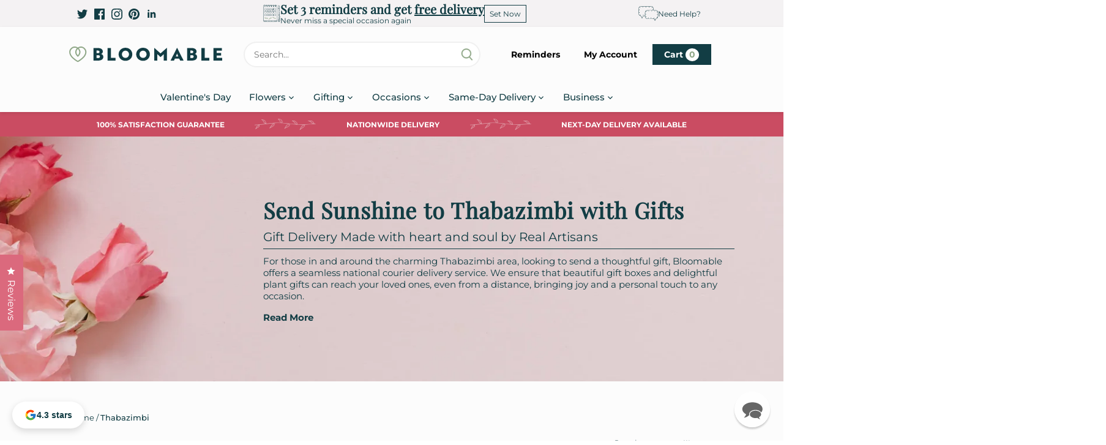

--- FILE ---
content_type: text/html; charset=utf-8
request_url: https://bloomable.co.za/collections/flower-and-gift-delivery-thabazimbi?page=2
body_size: 68780
content:
<!doctype html>
<html class="no-js" lang="en">
    <head>
        <meta name="google-site-verification" content="7DUcm28ofWB5Y2CBQrxW03HQT99ooT-CaFpk0rQPwI8">
        

        <meta charset="utf-8" />
<meta name="viewport" content="width=device-width,initial-scale=1.0" />
<meta http-equiv="X-UA-Compatible" content="IE=edge">

<link rel="preconnect" href="https://cdn.shopify.com" crossorigin>
<link rel="preconnect" href="https://fonts.shopify.com" crossorigin>
<link rel="preconnect" href="https://monorail-edge.shopifysvc.com"><link rel="preload" as="font" href="//bloomable.co.za/cdn/fonts/montserrat/montserrat_n4.81949fa0ac9fd2021e16436151e8eaa539321637.woff2" type="font/woff2" crossorigin><link rel="preload" as="font" href="//bloomable.co.za/cdn/fonts/montserrat/montserrat_n7.3c434e22befd5c18a6b4afadb1e3d77c128c7939.woff2" type="font/woff2" crossorigin><link rel="preload" as="font" href="//bloomable.co.za/cdn/fonts/montserrat/montserrat_i4.5a4ea298b4789e064f62a29aafc18d41f09ae59b.woff2" type="font/woff2" crossorigin><link rel="preload" as="font" href="//bloomable.co.za/cdn/fonts/montserrat/montserrat_i7.a0d4a463df4f146567d871890ffb3c80408e7732.woff2" type="font/woff2" crossorigin><link rel="preload" as="font" href="//bloomable.co.za/cdn/fonts/montserrat/montserrat_n5.07ef3781d9c78c8b93c98419da7ad4fbeebb6635.woff2" type="font/woff2" crossorigin><link rel="preload" as="font" href="//bloomable.co.za/cdn/fonts/montserrat/montserrat_n7.3c434e22befd5c18a6b4afadb1e3d77c128c7939.woff2" type="font/woff2" crossorigin><link rel="preload" as="font" href="//bloomable.co.za/cdn/fonts/playfair_display/playfairdisplay_n4.9980f3e16959dc89137cc1369bfc3ae98af1deb9.woff2" type="font/woff2" crossorigin><link rel="preload" href="//bloomable.co.za/cdn/shop/t/844/assets/vendor.min.js?v=137803223016851922661768827462" as="script">
<link rel="preload" href="//bloomable.co.za/cdn/shop/t/844/assets/theme.js?v=147889261096881261891768827462" as="script"><link rel="canonical" href="https://bloomable.co.za/collections/flower-and-gift-delivery-thabazimbi?page=2" /><link rel="shortcut icon" href="//bloomable.co.za/cdn/shop/files/favicon.png?v=1727792821" type="image/png" /><meta name="description" content="Discover unique Thabazimbi gourmet gift boxes, coffee hampers, and plant gifts from Bloomable. Bespoke local partners, national delivery 4-7 days.">

        <meta name="theme-color" content="#8fa787">
        <meta name="dashboard_url" content="https://dashboard.bloomable.com">

        <title>
            Thabazimbi Gift Delivery | Bloomable - SA&#39;s Best Premium Gifting
            
             &ndash; Page 2
            
        </title>

        <meta property="og:site_name" content="Bloomable">
<meta property="og:url" content="https://bloomable.co.za/collections/flower-and-gift-delivery-thabazimbi?page=2">
<meta property="og:title" content="Thabazimbi Gift Delivery | Bloomable - SA&#39;s Best Premium Gifting">
<meta property="og:type" content="product.group">
<meta property="og:description" content="Discover unique Thabazimbi gourmet gift boxes, coffee hampers, and plant gifts from Bloomable. Bespoke local partners, national delivery 4-7 days."><meta property="og:image" content="http://bloomable.co.za/cdn/shop/files/Bloom___SM___Cover_Photo_Template_2c16fb7c-3a5b-42fe-bae1-b2594546ae48_1200x1200.jpg?v=1687283015">
  <meta property="og:image:secure_url" content="https://bloomable.co.za/cdn/shop/files/Bloom___SM___Cover_Photo_Template_2c16fb7c-3a5b-42fe-bae1-b2594546ae48_1200x1200.jpg?v=1687283015">
  <meta property="og:image:width" content="1920">
  <meta property="og:image:height" content="1080"><meta name="twitter:site" content="@BloomableShop"><meta name="twitter:card" content="summary_large_image">
<meta name="twitter:title" content="Thabazimbi Gift Delivery | Bloomable - SA&#39;s Best Premium Gifting">
<meta name="twitter:description" content="Discover unique Thabazimbi gourmet gift boxes, coffee hampers, and plant gifts from Bloomable. Bespoke local partners, national delivery 4-7 days.">


        <link href="//bloomable.co.za/cdn/shop/t/844/assets/styles.css?v=85610005848909210031768827481" rel="stylesheet" type="text/css" media="all" />
        <link href="//bloomable.co.za/cdn/shop/t/844/assets/search.css?v=1873657679687848911768827458" rel="stylesheet" type="text/css" media="all" />

        <link href="//bloomable.co.za/cdn/shop/t/844/assets/lazy-load.js?v=150562260510695694141768827455" as="script" rel="preload">
        <link href="//bloomable.co.za/cdn/shop/t/844/assets/search.js?v=143393120979880950341768827459" as="script" rel="preload">
        <script src="//bloomable.co.za/cdn/shop/t/844/assets/vendor.min.js?v=137803223016851922661768827462" defer="defer"></script>
        <script src="//bloomable.co.za/cdn/shop/t/844/assets/lazy-load.js?v=150562260510695694141768827455" defer="defer"></script>
        <script src="//bloomable.co.za/cdn/shop/t/844/assets/theme.js?v=147889261096881261891768827462" defer="defer"></script>
        <script src="//bloomable.co.za/cdn/shop/t/844/assets/search.js?v=143393120979880950341768827459" defer="defer"></script>
        <script src="//bloomable.co.za/cdn/shop/t/844/assets/reminders.js?v=173392868848828502561768827458" defer="defer"></script>
        <script src="https://unpkg.com/lucide@latest"></script>
        <script>
            document.documentElement.className = document.documentElement.className.replace('no-js', 'js');
            window.theme = window.theme || {};
            
            theme.money_format_with_code_preference = "R {{amount}}";
            
            theme.money_format = "R {{amount}}";
            theme.customerIsLoggedIn = false;

            
              theme.shippingCalcMoneyFormat = "R {{amount}}";
            

            theme.strings = {
              previous: "Previous",
              next: "Next",
              close: "Close",
              addressError: "Error looking up that address",
              addressNoResults: "No results for that address",
              addressQueryLimit: "You have exceeded the Google API usage limit. Consider upgrading to a \u003ca href=\"https:\/\/developers.google.com\/maps\/premium\/usage-limits\"\u003ePremium Plan\u003c\/a\u003e.",
              authError: "There was a problem authenticating your Google Maps API Key.",
              shippingCalcSubmitButton: "Calculate shipping",
              shippingCalcSubmitButtonDisabled: "Calculating...",
              infiniteScrollCollectionLoading: "Loading more items...",
              infiniteScrollCollectionFinishedMsg : "No more items",
              infiniteScrollBlogLoading: "Loading more articles...",
              infiniteScrollBlogFinishedMsg : "No more articles",
              blogsShowTags: "Show tags",
              priceNonExistent: "Unavailable",
              buttonDefault: "ORDER NOW",
              buttonNoStock: "Out of season",
              buttonNoVariant: "Unavailable",
              unitPriceSeparator: " \/ ",
              onlyXLeft: "[[ quantity ]] in stock",
              productAddingToCart: "Adding",
              productAddedToCart: "Added",
              quickbuyAdded: "ORDER NOW",
              cartSummary: "View cart",
              cartContinue: "Continue shopping",
              colorBoxPrevious: "Previous",
              colorBoxNext: "Next",
              colorBoxClose: "Close",
              imageSlider: "Image slider",
              confirmEmptyCart: "Are you sure you want to empty your cart?",
              inYourCart: "In your cart",
              removeFromCart: "Remove from cart",
              clearAll: "Clear all",
              layout_live_search_see_all: "See all results",
              general_quick_search_pages: "Pages",
              general_quick_search_no_results: "Sorry, we couldn\u0026#39;t find any results",
              products_labels_sold_out: "Sold Out",
              products_labels_sale: "Sale",
              maximumQuantity: "You can only have [quantity] in your cart",
              fullDetails: "Full details",
              cartConfirmRemove: "Are you sure you want to remove this item?"
            };

            theme.routes = {
              root_url: '/',
              account_url: '/account',
              account_login_url: 'https://account.bloomable.co.za?locale=en&region_country=ZA',
              account_logout_url: '/account/logout',
              account_recover_url: '/account/recover',
              account_register_url: '/account/register',
              account_addresses_url: '/account/addresses',
              collections_url: '/collections',
              all_products_collection_url: '/collections/all',
              search_url: '/search',
              cart_url: '/cart',
              cart_add_url: '/cart/add',
              cart_change_url: '/cart/change',
              cart_clear_url: '/cart/clear'
            };

            theme.scripts = {
              masonry: "\/\/bloomable.co.za\/cdn\/shop\/t\/844\/assets\/masonry.v3.2.2.min.js?v=70136629540791627221768827456",
              jqueryInfiniteScroll: "\/\/bloomable.co.za\/cdn\/shop\/t\/844\/assets\/jquery.infinitescroll.2.1.0.min.js?v=162864979201917639991768827455",
              underscore: "\/\/cdnjs.cloudflare.com\/ajax\/libs\/underscore.js\/1.6.0\/underscore-min.js",
              shopifyCommon: "\/\/bloomable.co.za\/cdn\/shopifycloud\/storefront\/assets\/themes_support\/shopify_common-5f594365.js",
              jqueryCart: "\/\/bloomable.co.za\/cdn\/shop\/t\/844\/assets\/shipping-calculator.v1.0.min.js?v=20682063813605048711768827461"
            };

            theme.settings = {
              cartType: "page",
              openCartDrawerOnMob: true,
              quickBuyType: "in-page",
              superscriptDecimals: false,
              currencyCodeEnabled: false
            }
        </script><script>window.performance && window.performance.mark && window.performance.mark('shopify.content_for_header.start');</script><meta name="google-site-verification" content="E_mO8KaTb8NN-mumF9kDoPylCc9sYA8-FHZua5bdNiI">
<meta name="facebook-domain-verification" content="mwpqstt1innfrp24uxgenqrnsyxb9h">
<meta id="shopify-digital-wallet" name="shopify-digital-wallet" content="/68653154621/digital_wallets/dialog">
<link rel="alternate" type="application/atom+xml" title="Feed" href="/collections/flower-and-gift-delivery-thabazimbi.atom" />
<link rel="prev" href="/collections/flower-and-gift-delivery-thabazimbi?page=1">
<link rel="next" href="/collections/flower-and-gift-delivery-thabazimbi?page=3">
<link rel="alternate" type="application/json+oembed" href="https://bloomable.co.za/collections/flower-and-gift-delivery-thabazimbi.oembed?page=2">
<script async="async" src="/checkouts/internal/preloads.js?locale=en-ZA"></script>
<script id="shopify-features" type="application/json">{"accessToken":"2f8d305abfadc3bafda639eda1044ab7","betas":["rich-media-storefront-analytics"],"domain":"bloomable.co.za","predictiveSearch":true,"shopId":68653154621,"locale":"en"}</script>
<script>var Shopify = Shopify || {};
Shopify.shop = "bloomablestore.myshopify.com";
Shopify.locale = "en";
Shopify.currency = {"active":"ZAR","rate":"1.0"};
Shopify.country = "ZA";
Shopify.theme = {"name":"Valentine's Fixes and Launch","id":185479790957,"schema_name":"Canopy","schema_version":"4.2.2","theme_store_id":null,"role":"main"};
Shopify.theme.handle = "null";
Shopify.theme.style = {"id":null,"handle":null};
Shopify.cdnHost = "bloomable.co.za/cdn";
Shopify.routes = Shopify.routes || {};
Shopify.routes.root = "/";</script>
<script type="module">!function(o){(o.Shopify=o.Shopify||{}).modules=!0}(window);</script>
<script>!function(o){function n(){var o=[];function n(){o.push(Array.prototype.slice.apply(arguments))}return n.q=o,n}var t=o.Shopify=o.Shopify||{};t.loadFeatures=n(),t.autoloadFeatures=n()}(window);</script>
<script id="shop-js-analytics" type="application/json">{"pageType":"collection"}</script>
<script defer="defer" async type="module" src="//bloomable.co.za/cdn/shopifycloud/shop-js/modules/v2/client.init-shop-cart-sync_WVOgQShq.en.esm.js"></script>
<script defer="defer" async type="module" src="//bloomable.co.za/cdn/shopifycloud/shop-js/modules/v2/chunk.common_C_13GLB1.esm.js"></script>
<script defer="defer" async type="module" src="//bloomable.co.za/cdn/shopifycloud/shop-js/modules/v2/chunk.modal_CLfMGd0m.esm.js"></script>
<script type="module">
  await import("//bloomable.co.za/cdn/shopifycloud/shop-js/modules/v2/client.init-shop-cart-sync_WVOgQShq.en.esm.js");
await import("//bloomable.co.za/cdn/shopifycloud/shop-js/modules/v2/chunk.common_C_13GLB1.esm.js");
await import("//bloomable.co.za/cdn/shopifycloud/shop-js/modules/v2/chunk.modal_CLfMGd0m.esm.js");

  window.Shopify.SignInWithShop?.initShopCartSync?.({"fedCMEnabled":true,"windoidEnabled":true});

</script>
<script id="__st">var __st={"a":68653154621,"offset":7200,"reqid":"a82edba4-b96f-412f-842a-0be034120f52-1769547677","pageurl":"bloomable.co.za\/collections\/flower-and-gift-delivery-thabazimbi?page=2","u":"73d071523ad0","p":"collection","rtyp":"collection","rid":452890526013};</script>
<script>window.ShopifyPaypalV4VisibilityTracking = true;</script>
<script id="captcha-bootstrap">!function(){'use strict';const t='contact',e='account',n='new_comment',o=[[t,t],['blogs',n],['comments',n],[t,'customer']],c=[[e,'customer_login'],[e,'guest_login'],[e,'recover_customer_password'],[e,'create_customer']],r=t=>t.map((([t,e])=>`form[action*='/${t}']:not([data-nocaptcha='true']) input[name='form_type'][value='${e}']`)).join(','),a=t=>()=>t?[...document.querySelectorAll(t)].map((t=>t.form)):[];function s(){const t=[...o],e=r(t);return a(e)}const i='password',u='form_key',d=['recaptcha-v3-token','g-recaptcha-response','h-captcha-response',i],f=()=>{try{return window.sessionStorage}catch{return}},m='__shopify_v',_=t=>t.elements[u];function p(t,e,n=!1){try{const o=window.sessionStorage,c=JSON.parse(o.getItem(e)),{data:r}=function(t){const{data:e,action:n}=t;return t[m]||n?{data:e,action:n}:{data:t,action:n}}(c);for(const[e,n]of Object.entries(r))t.elements[e]&&(t.elements[e].value=n);n&&o.removeItem(e)}catch(o){console.error('form repopulation failed',{error:o})}}const l='form_type',E='cptcha';function T(t){t.dataset[E]=!0}const w=window,h=w.document,L='Shopify',v='ce_forms',y='captcha';let A=!1;((t,e)=>{const n=(g='f06e6c50-85a8-45c8-87d0-21a2b65856fe',I='https://cdn.shopify.com/shopifycloud/storefront-forms-hcaptcha/ce_storefront_forms_captcha_hcaptcha.v1.5.2.iife.js',D={infoText:'Protected by hCaptcha',privacyText:'Privacy',termsText:'Terms'},(t,e,n)=>{const o=w[L][v],c=o.bindForm;if(c)return c(t,g,e,D).then(n);var r;o.q.push([[t,g,e,D],n]),r=I,A||(h.body.append(Object.assign(h.createElement('script'),{id:'captcha-provider',async:!0,src:r})),A=!0)});var g,I,D;w[L]=w[L]||{},w[L][v]=w[L][v]||{},w[L][v].q=[],w[L][y]=w[L][y]||{},w[L][y].protect=function(t,e){n(t,void 0,e),T(t)},Object.freeze(w[L][y]),function(t,e,n,w,h,L){const[v,y,A,g]=function(t,e,n){const i=e?o:[],u=t?c:[],d=[...i,...u],f=r(d),m=r(i),_=r(d.filter((([t,e])=>n.includes(e))));return[a(f),a(m),a(_),s()]}(w,h,L),I=t=>{const e=t.target;return e instanceof HTMLFormElement?e:e&&e.form},D=t=>v().includes(t);t.addEventListener('submit',(t=>{const e=I(t);if(!e)return;const n=D(e)&&!e.dataset.hcaptchaBound&&!e.dataset.recaptchaBound,o=_(e),c=g().includes(e)&&(!o||!o.value);(n||c)&&t.preventDefault(),c&&!n&&(function(t){try{if(!f())return;!function(t){const e=f();if(!e)return;const n=_(t);if(!n)return;const o=n.value;o&&e.removeItem(o)}(t);const e=Array.from(Array(32),(()=>Math.random().toString(36)[2])).join('');!function(t,e){_(t)||t.append(Object.assign(document.createElement('input'),{type:'hidden',name:u})),t.elements[u].value=e}(t,e),function(t,e){const n=f();if(!n)return;const o=[...t.querySelectorAll(`input[type='${i}']`)].map((({name:t})=>t)),c=[...d,...o],r={};for(const[a,s]of new FormData(t).entries())c.includes(a)||(r[a]=s);n.setItem(e,JSON.stringify({[m]:1,action:t.action,data:r}))}(t,e)}catch(e){console.error('failed to persist form',e)}}(e),e.submit())}));const S=(t,e)=>{t&&!t.dataset[E]&&(n(t,e.some((e=>e===t))),T(t))};for(const o of['focusin','change'])t.addEventListener(o,(t=>{const e=I(t);D(e)&&S(e,y())}));const B=e.get('form_key'),M=e.get(l),P=B&&M;t.addEventListener('DOMContentLoaded',(()=>{const t=y();if(P)for(const e of t)e.elements[l].value===M&&p(e,B);[...new Set([...A(),...v().filter((t=>'true'===t.dataset.shopifyCaptcha))])].forEach((e=>S(e,t)))}))}(h,new URLSearchParams(w.location.search),n,t,e,['guest_login'])})(!0,!0)}();</script>
<script integrity="sha256-4kQ18oKyAcykRKYeNunJcIwy7WH5gtpwJnB7kiuLZ1E=" data-source-attribution="shopify.loadfeatures" defer="defer" src="//bloomable.co.za/cdn/shopifycloud/storefront/assets/storefront/load_feature-a0a9edcb.js" crossorigin="anonymous"></script>
<script data-source-attribution="shopify.dynamic_checkout.dynamic.init">var Shopify=Shopify||{};Shopify.PaymentButton=Shopify.PaymentButton||{isStorefrontPortableWallets:!0,init:function(){window.Shopify.PaymentButton.init=function(){};var t=document.createElement("script");t.src="https://bloomable.co.za/cdn/shopifycloud/portable-wallets/latest/portable-wallets.en.js",t.type="module",document.head.appendChild(t)}};
</script>
<script data-source-attribution="shopify.dynamic_checkout.buyer_consent">
  function portableWalletsHideBuyerConsent(e){var t=document.getElementById("shopify-buyer-consent"),n=document.getElementById("shopify-subscription-policy-button");t&&n&&(t.classList.add("hidden"),t.setAttribute("aria-hidden","true"),n.removeEventListener("click",e))}function portableWalletsShowBuyerConsent(e){var t=document.getElementById("shopify-buyer-consent"),n=document.getElementById("shopify-subscription-policy-button");t&&n&&(t.classList.remove("hidden"),t.removeAttribute("aria-hidden"),n.addEventListener("click",e))}window.Shopify?.PaymentButton&&(window.Shopify.PaymentButton.hideBuyerConsent=portableWalletsHideBuyerConsent,window.Shopify.PaymentButton.showBuyerConsent=portableWalletsShowBuyerConsent);
</script>
<script data-source-attribution="shopify.dynamic_checkout.cart.bootstrap">document.addEventListener("DOMContentLoaded",(function(){function t(){return document.querySelector("shopify-accelerated-checkout-cart, shopify-accelerated-checkout")}if(t())Shopify.PaymentButton.init();else{new MutationObserver((function(e,n){t()&&(Shopify.PaymentButton.init(),n.disconnect())})).observe(document.body,{childList:!0,subtree:!0})}}));
</script>
<script id="sections-script" data-sections="location-collection,brand-promise-section,footer" defer="defer" src="//bloomable.co.za/cdn/shop/t/844/compiled_assets/scripts.js?v=23576"></script>
<script>window.performance && window.performance.mark && window.performance.mark('shopify.content_for_header.end');</script>
        
    <script>
    
      
    window.alphaStore = {
      collections: [],
      tags: ''.split(','),
      selectedVariantId: null,
      moneyFormat: "R {{amount}}",
      moneyFormatWithCurrency: "R {{amount}} ZAR",
      currency: "ZAR",
      customerId: null,
      productAvailable: null,
      productMapping: []
    }
    
    
      window.alphaStore.cartTotal = 0;
      
    
    
    
    window.isAlphaInstalled = false;
    function alphaScriptLoader(scriptUrl) {
        var element = document.createElement('script');
        element.src = scriptUrl;
        element.type = 'text/javascript';
        document.getElementsByTagName('head')[0].appendChild(element);
    }
    if(window.isAlphaInstalled) console.log('%c ALPHA: Discount Upsell & Cross sell Loaded!', 'font-weight: bold; letter-spacing: 2px; font-family: system-ui, -apple-system, BlinkMacSystemFont, "Segoe UI", "Roboto", "Oxygen", "Ubuntu", Arial, sans-serif;font-size: 14px;color: rgb(25, 124, 255); text-shadow: 2px 2px 0 rgb(62, 246, 255)');
    if(!('noModule' in HTMLScriptElement.prototype) && window.isAlphaInstalled) {
        alphaScriptLoader('https://alpha.helixo.co/scripts/sdk.es5.min.js');
        console.log('ALPHA: ES5 Script Loading');
    }
    </script>
    <script>
    
    </script>
    
    

      
<script type="text/javascript">
  var _support = _support || { 'ui': {}, 'user': {} };
  _support['account'] = 'bloomable';
</script>

<script>(function(w,d,t,r,u){var f,n,i;w[u]=w[u]||[],f=function(){var o={ti:"97074782", enableAutoSpaTracking: true};o.q=w[u],w[u]=new UET(o),w[u].push("pageLoad")},n=d.createElement(t),n.src=r,n.async=1,n.onload=n.onreadystatechange=function(){var s=this.readyState;s&&s!=="loaded"&&s!=="complete"||(f(),n.onload=n.onreadystatechange=null)},i=d.getElementsByTagName(t)[0],i.parentNode.insertBefore(n,i)})(window,document,"script","//bat.bing.com/bat.js","uetq");</script>

<script type="text/javascript">
_linkedin_partner_id = "7458905";
window._linkedin_data_partner_ids = window._linkedin_data_partner_ids || [];
window._linkedin_data_partner_ids.push(_linkedin_partner_id);
</script><script type="text/javascript">
(function(l) {
if (!l){window.lintrk = function(a,b){window.lintrk.q.push([a,b])};
window.lintrk.q=[]}
var s = document.getElementsByTagName("script")[0];
var b = document.createElement("script");
b.type = "text/javascript";b.async = true;
b.src = "https://snap.licdn.com/li.lms-analytics/insight.min.js";
s.parentNode.insertBefore(b, s);})(window.lintrk);
</script>
<noscript>
<img height="1" width="1" style="display:none;" alt="" src="https://px.ads.linkedin.com/collect/?pid=7458905&fmt=gif" />
</noscript>

<link rel="stylesheet" href="https://unpkg.com/flickity@2/dist/flickity.min.css">
<script src="https://unpkg.com/flickity@2/dist/flickity.pkgd.min.js"></script>
<script src="https://apis.google.com/js/platform.js?onload=renderOptIn" async defer></script>

<!-- Trackdesk tracker begin -->
<script async src="//cdn.trackdesk.com/tracking.js"></script>
<script>
  (function(t,d,k){(t[k]=t[k]||[]).push(d);t[d]=t[d]||t[k].f||function(){(t[d].q=t[d].q||[]).push(arguments)}})(window,"trackdesk","TrackdeskObject");

 trackdesk('ampteck', 'click');
</script>
<!-- Trackdesk tracker end -->

    
    <!-- BEGIN app block: shopify://apps/okendo/blocks/theme-settings/bb689e69-ea70-4661-8fb7-ad24a2e23c29 --><!-- BEGIN app snippet: header-metafields -->




    <script id="okeReferralSettings" type="application/json">{"subscriberId":"2af4756e-5fb9-4573-9034-f46ea9bfa9c2","matchCustomerLocale":false,"localeAndVariant":{"code":"en"},"referralSettings":{"rewardSet":{"sender":{"type":"coupon","description":"10% off your next order","value":10,"valueType":"percentage"},"recipient":{"type":"coupon","description":"10% off your next order","value":10,"valueType":"percentage"}},"terms":{"enabled":false},"textContentSet":{"recipient":{"titleText":"Enter your email to receive your coupon"},"sender":{"titleText":"Refer a friend to get a coupon"}},"style":{"button":{"hoverBackgroundColor":"#ECECEC","backgroundColor":"#FFFFFF","hoverTextColor":"#0B1C3E","textColor":"#0B1C3E","textTransform":"none"},"text":{"primaryColor":"#212326","secondaryColor":"#212326"},"hideOkendoBranding":true,"bubble":{"textColor":"#0B1C3E","backgroundColor":"#FFFFFF"},"removeBorderRadius":false,"textField":{"border":{"color":"#E5E5EB","focusColor":"#0B1C3E","focusShadowColor":"#858e9f"}}}}}</script><script type="text/javascript" defer="" src="https://d3hw6dc1ow8pp2.cloudfront.net/referrals/js/referrals-api.js"></script>







    <style data-oke-reviews-version="0.82.1" type="text/css" data-href="https://d3hw6dc1ow8pp2.cloudfront.net/reviews-widget-plus/css/okendo-reviews-styles.9d163ae1.css"></style><style data-oke-reviews-version="0.82.1" type="text/css" data-href="https://d3hw6dc1ow8pp2.cloudfront.net/reviews-widget-plus/css/modules/okendo-star-rating.4cb378a8.css"></style><style data-oke-reviews-version="0.82.1" type="text/css" data-href="https://d3hw6dc1ow8pp2.cloudfront.net/reviews-widget-plus/css/modules/okendo-reviews-keywords.0942444f.css"></style><style data-oke-reviews-version="0.82.1" type="text/css" data-href="https://d3hw6dc1ow8pp2.cloudfront.net/reviews-widget-plus/css/modules/okendo-reviews-summary.a0c9d7d6.css"></style><style type="text/css">.okeReviews[data-oke-container],div.okeReviews{font-size:14px;font-size:var(--oke-text-regular);font-weight:400;font-family:var(--oke-text-fontFamily);line-height:1.6}.okeReviews[data-oke-container] *,.okeReviews[data-oke-container] :after,.okeReviews[data-oke-container] :before,div.okeReviews *,div.okeReviews :after,div.okeReviews :before{box-sizing:border-box}.okeReviews[data-oke-container] h1,.okeReviews[data-oke-container] h2,.okeReviews[data-oke-container] h3,.okeReviews[data-oke-container] h4,.okeReviews[data-oke-container] h5,.okeReviews[data-oke-container] h6,div.okeReviews h1,div.okeReviews h2,div.okeReviews h3,div.okeReviews h4,div.okeReviews h5,div.okeReviews h6{font-size:1em;font-weight:400;line-height:1.4;margin:0}.okeReviews[data-oke-container] ul,div.okeReviews ul{padding:0;margin:0}.okeReviews[data-oke-container] li,div.okeReviews li{list-style-type:none;padding:0}.okeReviews[data-oke-container] p,div.okeReviews p{line-height:1.8;margin:0 0 4px}.okeReviews[data-oke-container] p:last-child,div.okeReviews p:last-child{margin-bottom:0}.okeReviews[data-oke-container] a,div.okeReviews a{text-decoration:none;color:inherit}.okeReviews[data-oke-container] button,div.okeReviews button{border-radius:0;border:0;box-shadow:none;margin:0;width:auto;min-width:auto;padding:0;background-color:transparent;min-height:auto}.okeReviews[data-oke-container] button,.okeReviews[data-oke-container] input,.okeReviews[data-oke-container] select,.okeReviews[data-oke-container] textarea,div.okeReviews button,div.okeReviews input,div.okeReviews select,div.okeReviews textarea{font-family:inherit;font-size:1em}.okeReviews[data-oke-container] label,.okeReviews[data-oke-container] select,div.okeReviews label,div.okeReviews select{display:inline}.okeReviews[data-oke-container] select,div.okeReviews select{width:auto}.okeReviews[data-oke-container] article,.okeReviews[data-oke-container] aside,div.okeReviews article,div.okeReviews aside{margin:0}.okeReviews[data-oke-container] table,div.okeReviews table{background:transparent;border:0;border-collapse:collapse;border-spacing:0;font-family:inherit;font-size:1em;table-layout:auto}.okeReviews[data-oke-container] table td,.okeReviews[data-oke-container] table th,.okeReviews[data-oke-container] table tr,div.okeReviews table td,div.okeReviews table th,div.okeReviews table tr{border:0;font-family:inherit;font-size:1em}.okeReviews[data-oke-container] table td,.okeReviews[data-oke-container] table th,div.okeReviews table td,div.okeReviews table th{background:transparent;font-weight:400;letter-spacing:normal;padding:0;text-align:left;text-transform:none;vertical-align:middle}.okeReviews[data-oke-container] table tr:hover td,.okeReviews[data-oke-container] table tr:hover th,div.okeReviews table tr:hover td,div.okeReviews table tr:hover th{background:transparent}.okeReviews[data-oke-container] fieldset,div.okeReviews fieldset{border:0;padding:0;margin:0;min-width:0}.okeReviews[data-oke-container] img,.okeReviews[data-oke-container] svg,div.okeReviews img,div.okeReviews svg{max-width:none}.okeReviews[data-oke-container] div:empty,div.okeReviews div:empty{display:block}.okeReviews[data-oke-container] .oke-icon:before,div.okeReviews .oke-icon:before{font-family:oke-widget-icons!important;font-style:normal;font-weight:400;font-variant:normal;text-transform:none;line-height:1;-webkit-font-smoothing:antialiased;-moz-osx-font-smoothing:grayscale;color:inherit}.okeReviews[data-oke-container] .oke-icon--select-arrow:before,div.okeReviews .oke-icon--select-arrow:before{content:""}.okeReviews[data-oke-container] .oke-icon--loading:before,div.okeReviews .oke-icon--loading:before{content:""}.okeReviews[data-oke-container] .oke-icon--pencil:before,div.okeReviews .oke-icon--pencil:before{content:""}.okeReviews[data-oke-container] .oke-icon--filter:before,div.okeReviews .oke-icon--filter:before{content:""}.okeReviews[data-oke-container] .oke-icon--play:before,div.okeReviews .oke-icon--play:before{content:""}.okeReviews[data-oke-container] .oke-icon--tick-circle:before,div.okeReviews .oke-icon--tick-circle:before{content:""}.okeReviews[data-oke-container] .oke-icon--chevron-left:before,div.okeReviews .oke-icon--chevron-left:before{content:""}.okeReviews[data-oke-container] .oke-icon--chevron-right:before,div.okeReviews .oke-icon--chevron-right:before{content:""}.okeReviews[data-oke-container] .oke-icon--thumbs-down:before,div.okeReviews .oke-icon--thumbs-down:before{content:""}.okeReviews[data-oke-container] .oke-icon--thumbs-up:before,div.okeReviews .oke-icon--thumbs-up:before{content:""}.okeReviews[data-oke-container] .oke-icon--close:before,div.okeReviews .oke-icon--close:before{content:""}.okeReviews[data-oke-container] .oke-icon--chevron-up:before,div.okeReviews .oke-icon--chevron-up:before{content:""}.okeReviews[data-oke-container] .oke-icon--chevron-down:before,div.okeReviews .oke-icon--chevron-down:before{content:""}.okeReviews[data-oke-container] .oke-icon--star:before,div.okeReviews .oke-icon--star:before{content:""}.okeReviews[data-oke-container] .oke-icon--magnifying-glass:before,div.okeReviews .oke-icon--magnifying-glass:before{content:""}@font-face{font-family:oke-widget-icons;src:url(https://d3hw6dc1ow8pp2.cloudfront.net/reviews-widget-plus/fonts/oke-widget-icons.ttf) format("truetype"),url(https://d3hw6dc1ow8pp2.cloudfront.net/reviews-widget-plus/fonts/oke-widget-icons.woff) format("woff"),url(https://d3hw6dc1ow8pp2.cloudfront.net/reviews-widget-plus/img/oke-widget-icons.bc0d6b0a.svg) format("svg");font-weight:400;font-style:normal;font-display:block}.okeReviews[data-oke-container] .oke-button,div.okeReviews .oke-button{display:inline-block;border-style:solid;border-color:var(--oke-button-borderColor);border-width:var(--oke-button-borderWidth);background-color:var(--oke-button-backgroundColor);line-height:1;padding:12px 24px;margin:0;border-radius:var(--oke-button-borderRadius);color:var(--oke-button-textColor);text-align:center;position:relative;font-weight:var(--oke-button-fontWeight);font-size:var(--oke-button-fontSize);font-family:var(--oke-button-fontFamily);outline:0}.okeReviews[data-oke-container] .oke-button-text,.okeReviews[data-oke-container] .oke-button .oke-icon,div.okeReviews .oke-button-text,div.okeReviews .oke-button .oke-icon{line-height:1}.okeReviews[data-oke-container] .oke-button.oke-is-loading,div.okeReviews .oke-button.oke-is-loading{position:relative}.okeReviews[data-oke-container] .oke-button.oke-is-loading:before,div.okeReviews .oke-button.oke-is-loading:before{font-family:oke-widget-icons!important;font-style:normal;font-weight:400;font-variant:normal;text-transform:none;line-height:1;-webkit-font-smoothing:antialiased;-moz-osx-font-smoothing:grayscale;content:"";color:undefined;font-size:12px;display:inline-block;animation:oke-spin 1s linear infinite;position:absolute;width:12px;height:12px;top:0;left:0;bottom:0;right:0;margin:auto}.okeReviews[data-oke-container] .oke-button.oke-is-loading>*,div.okeReviews .oke-button.oke-is-loading>*{opacity:0}.okeReviews[data-oke-container] .oke-button.oke-is-active,div.okeReviews .oke-button.oke-is-active{background-color:var(--oke-button-backgroundColorActive);color:var(--oke-button-textColorActive);border-color:var(--oke-button-borderColorActive)}.okeReviews[data-oke-container] .oke-button:not(.oke-is-loading),div.okeReviews .oke-button:not(.oke-is-loading){cursor:pointer}.okeReviews[data-oke-container] .oke-button:not(.oke-is-loading):not(.oke-is-active):hover,div.okeReviews .oke-button:not(.oke-is-loading):not(.oke-is-active):hover{background-color:var(--oke-button-backgroundColorHover);color:var(--oke-button-textColorHover);border-color:var(--oke-button-borderColorHover);box-shadow:0 0 0 2px var(--oke-button-backgroundColorHover)}.okeReviews[data-oke-container] .oke-button:not(.oke-is-loading):not(.oke-is-active):active,.okeReviews[data-oke-container] .oke-button:not(.oke-is-loading):not(.oke-is-active):hover:active,div.okeReviews .oke-button:not(.oke-is-loading):not(.oke-is-active):active,div.okeReviews .oke-button:not(.oke-is-loading):not(.oke-is-active):hover:active{background-color:var(--oke-button-backgroundColorActive);color:var(--oke-button-textColorActive);border-color:var(--oke-button-borderColorActive)}.okeReviews[data-oke-container] .oke-title,div.okeReviews .oke-title{font-weight:var(--oke-title-fontWeight);font-size:var(--oke-title-fontSize);font-family:var(--oke-title-fontFamily)}.okeReviews[data-oke-container] .oke-bodyText,div.okeReviews .oke-bodyText{font-weight:var(--oke-bodyText-fontWeight);font-size:var(--oke-bodyText-fontSize);font-family:var(--oke-bodyText-fontFamily)}.okeReviews[data-oke-container] .oke-linkButton,div.okeReviews .oke-linkButton{cursor:pointer;font-weight:700;pointer-events:auto;text-decoration:underline}.okeReviews[data-oke-container] .oke-linkButton:hover,div.okeReviews .oke-linkButton:hover{text-decoration:none}.okeReviews[data-oke-container] .oke-readMore,div.okeReviews .oke-readMore{cursor:pointer;color:inherit;text-decoration:underline}.okeReviews[data-oke-container] .oke-select,div.okeReviews .oke-select{cursor:pointer;background-repeat:no-repeat;background-position-x:100%;background-position-y:50%;border:none;padding:0 24px 0 12px;-moz-appearance:none;appearance:none;color:inherit;-webkit-appearance:none;background-color:transparent;background-image:url("data:image/svg+xml;charset=utf-8,%3Csvg fill='currentColor' xmlns='http://www.w3.org/2000/svg' viewBox='0 0 24 24'%3E%3Cpath d='M7 10l5 5 5-5z'/%3E%3Cpath d='M0 0h24v24H0z' fill='none'/%3E%3C/svg%3E");outline-offset:4px}.okeReviews[data-oke-container] .oke-select:disabled,div.okeReviews .oke-select:disabled{background-color:transparent;background-image:url("data:image/svg+xml;charset=utf-8,%3Csvg fill='%239a9db1' xmlns='http://www.w3.org/2000/svg' viewBox='0 0 24 24'%3E%3Cpath d='M7 10l5 5 5-5z'/%3E%3Cpath d='M0 0h24v24H0z' fill='none'/%3E%3C/svg%3E")}.okeReviews[data-oke-container] .oke-loader,div.okeReviews .oke-loader{position:relative}.okeReviews[data-oke-container] .oke-loader:before,div.okeReviews .oke-loader:before{font-family:oke-widget-icons!important;font-style:normal;font-weight:400;font-variant:normal;text-transform:none;line-height:1;-webkit-font-smoothing:antialiased;-moz-osx-font-smoothing:grayscale;content:"";color:var(--oke-text-secondaryColor);font-size:12px;display:inline-block;animation:oke-spin 1s linear infinite;position:absolute;width:12px;height:12px;top:0;left:0;bottom:0;right:0;margin:auto}.okeReviews[data-oke-container] .oke-a11yText,div.okeReviews .oke-a11yText{border:0;clip:rect(0 0 0 0);height:1px;margin:-1px;overflow:hidden;padding:0;position:absolute;width:1px}.okeReviews[data-oke-container] .oke-hidden,div.okeReviews .oke-hidden{display:none}.okeReviews[data-oke-container] .oke-modal,div.okeReviews .oke-modal{bottom:0;left:0;overflow:auto;position:fixed;right:0;top:0;z-index:2147483647;max-height:100%;background-color:rgba(0,0,0,.5);padding:40px 0 32px}@media only screen and (min-width:1024px){.okeReviews[data-oke-container] .oke-modal,div.okeReviews .oke-modal{display:flex;align-items:center;padding:48px 0}}.okeReviews[data-oke-container] .oke-modal ::-moz-selection,div.okeReviews .oke-modal ::-moz-selection{background-color:rgba(39,45,69,.2)}.okeReviews[data-oke-container] .oke-modal ::selection,div.okeReviews .oke-modal ::selection{background-color:rgba(39,45,69,.2)}.okeReviews[data-oke-container] .oke-modal,.okeReviews[data-oke-container] .oke-modal p,div.okeReviews .oke-modal,div.okeReviews .oke-modal p{color:#272d45}.okeReviews[data-oke-container] .oke-modal-content,div.okeReviews .oke-modal-content{background-color:#fff;margin:auto;position:relative;will-change:transform,opacity;width:calc(100% - 64px)}@media only screen and (min-width:1024px){.okeReviews[data-oke-container] .oke-modal-content,div.okeReviews .oke-modal-content{max-width:1000px}}.okeReviews[data-oke-container] .oke-modal-close,div.okeReviews .oke-modal-close{cursor:pointer;position:absolute;width:32px;height:32px;top:-32px;padding:4px;right:-4px;line-height:1}.okeReviews[data-oke-container] .oke-modal-close:before,div.okeReviews .oke-modal-close:before{font-family:oke-widget-icons!important;font-style:normal;font-weight:400;font-variant:normal;text-transform:none;line-height:1;-webkit-font-smoothing:antialiased;-moz-osx-font-smoothing:grayscale;content:"";color:#fff;font-size:24px;display:inline-block;width:24px;height:24px}.okeReviews[data-oke-container] .oke-modal-overlay,div.okeReviews .oke-modal-overlay{background-color:rgba(43,46,56,.9)}@media only screen and (min-width:1024px){.okeReviews[data-oke-container] .oke-modal--large .oke-modal-content,div.okeReviews .oke-modal--large .oke-modal-content{max-width:1200px}}.okeReviews[data-oke-container] .oke-modal .oke-helpful,.okeReviews[data-oke-container] .oke-modal .oke-helpful-vote-button,.okeReviews[data-oke-container] .oke-modal .oke-reviewContent-date,div.okeReviews .oke-modal .oke-helpful,div.okeReviews .oke-modal .oke-helpful-vote-button,div.okeReviews .oke-modal .oke-reviewContent-date{color:#676986}.oke-modal .okeReviews[data-oke-container].oke-w,.oke-modal div.okeReviews.oke-w{color:#272d45}.okeReviews[data-oke-container] .oke-tag,div.okeReviews .oke-tag{align-items:center;color:#272d45;display:flex;font-size:var(--oke-text-small);font-weight:600;text-align:left;position:relative;z-index:2;background-color:#f4f4f6;padding:4px 6px;border:none;border-radius:4px;gap:6px;line-height:1}.okeReviews[data-oke-container] .oke-tag svg,div.okeReviews .oke-tag svg{fill:currentColor;height:1rem}.okeReviews[data-oke-container] .hooper,div.okeReviews .hooper{height:auto}.okeReviews--left{text-align:left}.okeReviews--right{text-align:right}.okeReviews--center{text-align:center}.okeReviews :not([tabindex="-1"]):focus-visible{outline:5px auto highlight;outline:5px auto -webkit-focus-ring-color}.is-oke-modalOpen{overflow:hidden!important}img.oke-is-error{background-color:var(--oke-shadingColor);background-size:cover;background-position:50% 50%;box-shadow:inset 0 0 0 1px var(--oke-border-color)}@keyframes oke-spin{0%{transform:rotate(0deg)}to{transform:rotate(1turn)}}@keyframes oke-fade-in{0%{opacity:0}to{opacity:1}}
.oke-stars{line-height:1;position:relative;display:inline-block}.oke-stars-background svg{overflow:visible}.oke-stars-foreground{overflow:hidden;position:absolute;top:0;left:0}.oke-sr{display:inline-block;padding-top:var(--oke-starRating-spaceAbove);padding-bottom:var(--oke-starRating-spaceBelow)}.oke-sr .oke-is-clickable{cursor:pointer}.oke-sr--hidden{display:none}.oke-sr-count,.oke-sr-rating,.oke-sr-stars{display:inline-block;vertical-align:middle}.oke-sr-stars{line-height:1;margin-right:8px}.oke-sr-rating{display:none}.oke-sr-count--brackets:before{content:"("}.oke-sr-count--brackets:after{content:")"}
.oke-rk{display:block}.okeReviews[data-oke-container] .oke-reviewsKeywords-heading,div.okeReviews .oke-reviewsKeywords-heading{font-weight:700;margin-bottom:8px}.okeReviews[data-oke-container] .oke-reviewsKeywords-heading-skeleton,div.okeReviews .oke-reviewsKeywords-heading-skeleton{height:calc(var(--oke-button-fontSize) + 4px);width:150px}.okeReviews[data-oke-container] .oke-reviewsKeywords-list,div.okeReviews .oke-reviewsKeywords-list{display:inline-flex;align-items:center;flex-wrap:wrap;gap:4px}.okeReviews[data-oke-container] .oke-reviewsKeywords-list-category,div.okeReviews .oke-reviewsKeywords-list-category{background-color:var(--oke-filter-backgroundColor);color:var(--oke-filter-textColor);border:1px solid var(--oke-filter-borderColor);border-radius:var(--oke-filter-borderRadius);padding:6px 16px;transition:background-color .1s ease-out,border-color .1s ease-out;white-space:nowrap}.okeReviews[data-oke-container] .oke-reviewsKeywords-list-category.oke-is-clickable,div.okeReviews .oke-reviewsKeywords-list-category.oke-is-clickable{cursor:pointer}.okeReviews[data-oke-container] .oke-reviewsKeywords-list-category.oke-is-active,div.okeReviews .oke-reviewsKeywords-list-category.oke-is-active{background-color:var(--oke-filter-backgroundColorActive);color:var(--oke-filter-textColorActive);border-color:var(--oke-filter-borderColorActive)}.okeReviews[data-oke-container] .oke-reviewsKeywords .oke-translateButton,div.okeReviews .oke-reviewsKeywords .oke-translateButton{margin-top:12px}
.oke-rs{display:block}.oke-rs .oke-reviewsSummary.oke-is-preRender .oke-reviewsSummary-summary{-webkit-mask:linear-gradient(180deg,#000 0,#000 40%,transparent 95%,transparent 0) 100% 50%/100% 100% repeat-x;mask:linear-gradient(180deg,#000 0,#000 40%,transparent 95%,transparent 0) 100% 50%/100% 100% repeat-x;max-height:150px}.okeReviews[data-oke-container] .oke-reviewsSummary .oke-tooltip,div.okeReviews .oke-reviewsSummary .oke-tooltip{display:inline-block;font-weight:400}.okeReviews[data-oke-container] .oke-reviewsSummary .oke-tooltip-trigger,div.okeReviews .oke-reviewsSummary .oke-tooltip-trigger{height:15px;width:15px;overflow:hidden;transform:translateY(-10%)}.okeReviews[data-oke-container] .oke-reviewsSummary-heading,div.okeReviews .oke-reviewsSummary-heading{align-items:center;-moz-column-gap:4px;column-gap:4px;display:inline-flex;font-weight:700;margin-bottom:8px}.okeReviews[data-oke-container] .oke-reviewsSummary-heading-skeleton,div.okeReviews .oke-reviewsSummary-heading-skeleton{height:calc(var(--oke-button-fontSize) + 4px);width:150px}.okeReviews[data-oke-container] .oke-reviewsSummary-icon,div.okeReviews .oke-reviewsSummary-icon{fill:currentColor;font-size:14px}.okeReviews[data-oke-container] .oke-reviewsSummary-icon svg,div.okeReviews .oke-reviewsSummary-icon svg{vertical-align:baseline}.okeReviews[data-oke-container] .oke-reviewsSummary-summary.oke-is-truncated,div.okeReviews .oke-reviewsSummary-summary.oke-is-truncated{display:-webkit-box;-webkit-box-orient:vertical;overflow:hidden;text-overflow:ellipsis}</style>

    <script type="application/json" id="oke-reviews-settings">{"subscriberId":"2af4756e-5fb9-4573-9034-f46ea9bfa9c2","analyticsSettings":{"isWidgetOnScreenTrackingEnabled":false,"provider":"gtag"},"locale":"en","localeAndVariant":{"code":"en"},"matchCustomerLocale":false,"widgetSettings":{"global":{"dateSettings":{"format":{"type":"relative"}},"hideOkendoBranding":true,"reviewTranslationsMode":"off","showIncentiveIndicator":false,"searchEnginePaginationEnabled":true,"stars":{"backgroundColor":"#E5E5E5","foregroundColor":"#D9BE88","interspace":2,"shape":{"type":"thin"},"showBorder":false},"font":{"fontType":"inherit-from-page"}},"homepageCarousel":{"slidesPerPage":{"large":3,"medium":2},"totalSlides":24,"scrollBehaviour":"slide","style":{"showDates":true,"border":{"color":"#E5E5EB","width":{"value":1,"unit":"px"}},"bodyFont":{"hasCustomFontSettings":false},"headingFont":{"hasCustomFontSettings":false},"arrows":{"color":"#676986","size":{"value":24,"unit":"px"},"enabled":true},"avatar":{"backgroundColor":"#E5E5EB","placeholderTextColor":"#2C3E50","size":{"value":48,"unit":"px"},"enabled":false},"media":{"size":{"value":180,"unit":"px"},"imageGap":{"value":4,"unit":"px"},"enabled":true},"stars":{"height":{"value":20,"unit":"px"}},"productImageSize":{"value":48,"unit":"px"},"layout":{"name":"featured","reviewDetailsPosition":"below","showProductName":false,"showReply":false,"showAttributeBars":false,"showProductDetails":"only-when-grouped"},"highlightColor":"#123D44","spaceAbove":{"value":20,"unit":"px"},"text":{"primaryColor":"#123D44","fontSizeRegular":{"value":14,"unit":"px"},"fontSizeSmall":{"value":12,"unit":"px"},"secondaryColor":"#123D44"},"spaceBelow":{"value":20,"unit":"px"}},"featuredReviewsTags":["usFOvRa"],"defaultSort":"tags desc","autoPlay":true,"secondarySort":"has_media desc","truncation":{"bodyMaxLines":3,"truncateAll":false,"enabled":true}},"mediaCarousel":{"minimumImages":1,"linkText":"Read More","autoPlay":true,"slideSize":"small","arrowPosition":"inside"},"mediaGrid":{"gridStyleDesktop":{"layout":"default-desktop"},"gridStyleMobile":{"layout":"default-mobile"},"showMoreArrow":{"arrowColor":"#676986","enabled":true,"backgroundColor":"#f4f4f6"},"linkText":"Read More","infiniteScroll":false,"gapSize":{"value":10,"unit":"px"}},"questions":{"initialPageSize":6,"loadMorePageSize":6},"reviewsBadge":{"layout":"minimal","stars":{"height":{"value":16,"unit":"px"}}},"reviewsTab":{"backgroundColor":"#DB697D","position":"bottom-left","textColor":"#FFFFFF","enabled":true,"positionSmall":"bottom-left"},"reviewsWidget":{"tabs":{"reviews":true,"questions":false},"header":{"columnDistribution":"space-between","verticalAlignment":"top","blocks":[{"columnWidth":"one-third","modules":[{"name":"rating-average","layout":"one-line"},{"name":"rating-breakdown","backgroundColor":"#F4F4F6","shadingColor":"#0B1C3E","stretchMode":"contain"}],"textAlignment":"left"},{"columnWidth":"two-thirds","modules":[{"name":"recommended"},{"name":"media-carousel","imageGap":{"value":4,"unit":"px"},"imageHeight":{"value":120,"unit":"px"}}],"textAlignment":"left"}]},"style":{"showDates":true,"border":{"color":"#E5E5EB","width":{"value":1,"unit":"px"}},"bodyFont":{"hasCustomFontSettings":false},"headingFont":{"hasCustomFontSettings":false},"filters":{"backgroundColorActive":"#0B1C3E","backgroundColor":"#FFFFFF","borderColor":"#DBDDE4","borderRadius":{"value":100,"unit":"px"},"borderColorActive":"#0B1C3E","textColorActive":"#FFFFFF","textColor":"#0B1C3E","searchHighlightColor":"#B2F9E9"},"avatar":{"backgroundColor":"#FFFFFF","placeholderTextColor":"#D3357A","size":{"value":48,"unit":"px"},"enabled":true},"stars":{"height":{"value":18,"unit":"px"}},"shadingColor":"#F7F7F8","productImageSize":{"value":48,"unit":"px"},"button":{"backgroundColorActive":"#0B1C3E","borderColorHover":"#0B1C3E","backgroundColor":"#FFFFFF","borderColor":"#0B1C3E","backgroundColorHover":"#ECECEC","textColorHover":"#0B1C3E","borderRadius":{"value":3,"unit":"px"},"borderWidth":{"value":0,"unit":"px"},"borderColorActive":"#0B1C3E","textColorActive":"#0B1C3E","textColor":"#0B1C3E","font":{"fontSize":{"value":14,"unit":"px"},"fontType":"use-global","fontWeight":700,"hasCustomFontSettings":true}},"highlightColor":"#0B1C3E","spaceAbove":{"value":20,"unit":"px"},"text":{"primaryColor":"#212326","fontSizeRegular":{"value":14,"unit":"px"},"fontSizeLarge":{"value":20,"unit":"px"},"fontSizeSmall":{"value":12,"unit":"px"},"secondaryColor":"#212326"},"spaceBelow":{"value":20,"unit":"px"},"attributeBar":{"style":"default","backgroundColor":"#D3D4DD","shadingColor":"#9A9DB1","markerColor":"#00CAAA"}},"showWhenEmpty":true,"reviews":{"list":{"layout":{"collapseReviewerDetails":false,"columnAmount":4,"name":"default","showAttributeBars":false,"borderStyle":"full","showProductVariantName":false,"showProductDetails":"only-when-grouped"},"initialPageSize":5,"media":{"layout":"featured","size":{"value":200,"unit":"px"}},"truncation":{"bodyMaxLines":4,"truncateAll":false,"enabled":true},"loadMorePageSize":5},"controls":{"filterMode":"closed","defaultSort":"has_media desc","writeReviewButtonEnabled":true,"freeTextSearchEnabled":false}}},"starRatings":{"showWhenEmpty":true,"style":{"globalOverrideSettings":{"backgroundColor":"#E5E5E5","foregroundColor":"#D9BE88","interspace":2,"showBorder":false},"spaceAbove":{"value":0,"unit":"px"},"text":{"content":"review-count","style":"number-and-text","brackets":false},"singleStar":false,"height":{"value":14,"unit":"px"},"spaceBelow":{"value":0,"unit":"px"}},"clickBehavior":"scroll-to-widget"}},"features":{"attributeFiltersEnabled":true,"recorderPlusEnabled":true,"recorderQandaPlusEnabled":true,"reviewsKeywordsEnabled":true}}</script>
            <style id="oke-css-vars">:root{--oke-widget-spaceAbove:20px;--oke-widget-spaceBelow:20px;--oke-starRating-spaceAbove:0;--oke-starRating-spaceBelow:0;--oke-button-backgroundColor:#fff;--oke-button-backgroundColorHover:#ececec;--oke-button-backgroundColorActive:#0b1c3e;--oke-button-textColor:#0b1c3e;--oke-button-textColorHover:#0b1c3e;--oke-button-textColorActive:#0b1c3e;--oke-button-borderColor:#0b1c3e;--oke-button-borderColorHover:#0b1c3e;--oke-button-borderColorActive:#0b1c3e;--oke-button-borderRadius:3px;--oke-button-borderWidth:0;--oke-button-fontWeight:700;--oke-button-fontSize:14px;--oke-button-fontFamily:inherit;--oke-border-color:#e5e5eb;--oke-border-width:1px;--oke-text-primaryColor:#212326;--oke-text-secondaryColor:#212326;--oke-text-small:12px;--oke-text-regular:14px;--oke-text-large:20px;--oke-text-fontFamily:inherit;--oke-avatar-size:48px;--oke-avatar-backgroundColor:#fff;--oke-avatar-placeholderTextColor:#d3357a;--oke-highlightColor:#0b1c3e;--oke-shadingColor:#f7f7f8;--oke-productImageSize:48px;--oke-attributeBar-shadingColor:#9a9db1;--oke-attributeBar-borderColor:undefined;--oke-attributeBar-backgroundColor:#d3d4dd;--oke-attributeBar-markerColor:#00caaa;--oke-filter-backgroundColor:#fff;--oke-filter-backgroundColorActive:#0b1c3e;--oke-filter-borderColor:#dbdde4;--oke-filter-borderColorActive:#0b1c3e;--oke-filter-textColor:#0b1c3e;--oke-filter-textColorActive:#fff;--oke-filter-borderRadius:100px;--oke-filter-searchHighlightColor:#b2f9e9;--oke-mediaGrid-chevronColor:#676986;--oke-stars-foregroundColor:#d9be88;--oke-stars-backgroundColor:#e5e5e5;--oke-stars-borderWidth:0}.oke-sr{--oke-stars-foregroundColor:#d9be88;--oke-stars-backgroundColor:#e5e5e5;--oke-stars-borderWidth:0}.oke-w,oke-modal{--oke-title-fontWeight:600;--oke-title-fontSize:var(--oke-text-regular,14px);--oke-title-fontFamily:inherit;--oke-bodyText-fontWeight:400;--oke-bodyText-fontSize:var(--oke-text-regular,14px);--oke-bodyText-fontFamily:inherit}</style>
            <style id="oke-reviews-custom-css">#upsales-container div.okeReviews.oke-sr{display:none}.oke-sr-count{display:none}.okeReviews.oke-sr{display:block}.product-details .oke-sr{margin-bottom:4px}div.okeReviews svg{width:initial;height:initial;vertical-align:initial}main#content .okeReviews span{display:initial}div.okeReviews[data-oke-container] .oke-helpful{display:none}div.okeReviews[data-oke-container] .oke-reviewContent .oke-reviewContent-title{font-weight:700;font-size:1.25em}div.okeReviews[data-oke-container] .oke-reviewContent-body p{line-height:1.6}div.oke-modal .okeReviews[data-oke-container].oke-w,div.okeReviews[data-oke-container] .oke-modal,div.okeReviews[data-oke-container] .oke-modal p,div.okeReviews[data-oke-container] .oke-modal .oke-helpful,div.okeReviews[data-oke-container] .oke-modal .oke-helpful-vote-button,div.okeReviews[data-oke-container] .oke-modal .oke-reviewContent-date{color:var(--oke-text-primaryColor)}div.okeReviews[data-oke-container] .oke-button{transition:.3s;text-transform:uppercase}div.okeReviews[data-oke-container] .oke-button:not(.oke-is-loading):not(.oke-is-active):hover{box-shadow:none}.okeReviews[data-oke-container] .oke-w-reviews-writeReview{display:inherit}div.okeReviews[data-oke-container] .oke-w-reviews-head .oke-w-reviews-filterToggle .oke-icon{vertical-align:initial}div.okeReviews[data-oke-container] .oke-w-reviews-head .oke-w-writeReview:before,div.okeReviews[data-oke-container] .oke-w-reviews-head .oke-w-reviews-filterToggle .oke-icon:before{vertical-align:bottom}div.okeReviews[data-oke-container] .oke-w-reviews-controls{flex-wrap:wrap}div.okeReviews[data-oke-container] .oke-is-small .oke-sortSelect-label{margin-right:0}div.okeReviews[data-oke-container] .oke-qw-question-main-body{font-weight:400}@media all and (max-width:365px){div.okeReviews[data-oke-container] .oke-is-small .oke-w-reviews-head{display:block}div.okeReviews[data-oke-container] .oke-is-small .oke-button,div.okeReviews[data-oke-container] .oke-is-small .oke-qw-header-askQuestion{width:100%}div.okeReviews[data-oke-container] .oke-is-small .oke-w-writeReview{margin-top:5px}}</style>
            <template id="oke-reviews-body-template"><svg id="oke-star-symbols" style="display:none!important" data-oke-id="oke-star-symbols"><symbol id="oke-star-empty" style="overflow:visible;"><path id="star-thin--empty" fill="var(--oke-stars-backgroundColor)" stroke="var(--oke-stars-borderColor)" stroke-width="var(--oke-stars-borderWidth)" d="M9.944 6.4L8 0L6.056 6.4H0L4.944 9.928L3.064 16L8 12.248L12.944 16L11.064 9.928L16 6.4H9.944Z"/></symbol><symbol id="oke-star-filled" style="overflow:visible;"><path id="star-thin--filled" fill="var(--oke-stars-foregroundColor)" stroke="var(--oke-stars-borderColor)" stroke-width="var(--oke-stars-borderWidth)" d="M9.944 6.4L8 0L6.056 6.4H0L4.944 9.928L3.064 16L8 12.248L12.944 16L11.064 9.928L16 6.4H9.944Z"/></symbol></svg></template><script>document.addEventListener('readystatechange',() =>{Array.from(document.getElementById('oke-reviews-body-template')?.content.children)?.forEach(function(child){if(!Array.from(document.body.querySelectorAll('[data-oke-id='.concat(child.getAttribute('data-oke-id'),']'))).length){document.body.prepend(child)}})},{once:true});</script>




    
        <script type="application/json" id="oke-surveys-settings">{"subscriberId":"2af4756e-5fb9-4573-9034-f46ea9bfa9c2","style":{}}</script><script src="https://surveys.okendo.io/js/client-setup.js" async></script>
    
    







    <script type="application/json" id="oke-loyalty-settings">{"subscriberId":"2af4756e-5fb9-4573-9034-f46ea9bfa9c2","countryCode":"ZA","currency":"ZAR","general":{"pointName":"Point","pointNamePlural":"Points","programName":"Bloomable Rewards","postLoginRedirect":"origin"},"isLaunched":false,"isVipTiersEnabled":false,"locale":"en","localeAndVariant":{"code":"en"},"storefrontAccessToken":"8351e0f320cba5027b5885a2b463b277","style":{"bannerWidget":{"banner":{"icon":"gift","backgroundColor":"#8FA787","textHoverColor":"#000000","textColor":"#000000","backgroundHoverColor":"#8FA787"},"expanded":{"brandSecondaryColor":"#00EAB6","buttonBackgroundColor":"#8FA787","buttonBorderColor":"#8FA787","buttonBorderHoverColor":"#8FA787","primaryTextColor":"#000000","brandPrimaryColor":"#8FA787","linkTextColor":"#000000","buttonTextColor":"#000000","secondaryTextColor":"#676986","buttonTextHoverColor":"#000000","buttonBackgroundHoverColor":"#8FA787"},"hideOkendoBranding":true},"floatingWidget":{"expanded":{"headerTextColor":"#000000","brandSecondaryColor":"#00EAB6","buttonBackgroundColor":"#8FA787","buttonBorderColor":"#8FA787","buttonBorderHoverColor":"#8FA787","primaryTextColor":"#000000","brandPrimaryColor":"#8FA787","linkTextColor":"#000000","buttonTextColor":"#000000","secondaryTextColor":"#676986","buttonTextHoverColor":"#000000","buttonBackgroundHoverColor":"#8FA787"},"hideOkendoBranding":true,"bubble":{"backgroundColor":"#8FA787","bubbleColor":"#FFFFFF","mobileStyle":"floating","icon":"gift","textHoverColor":"#000000","textColor":"#000000","desktopStyle":"floating","backgroundHoverColor":"#8FA787"},"textContent":{"headerFirstLine":"Welcome to","headerSecondLine":"Bloomable Rewards"},"position":"bottom-right","showFloatingWidget":true,"modules":[]}}}</script><script src="https://d3hw6dc1ow8pp2.cloudfront.net/loyalty/js/init-onsite.js" defer></script>

    

      
        <script type="application/json" id="oke-loyalty-v2">
            {
                "okeLoyaltyV2": true
            }
        </script>
    

  



<!-- END app snippet -->

    <!-- BEGIN app snippet: okendo-reviews-json-ld -->
<!-- END app snippet -->

<!-- BEGIN app snippet: widget-plus-initialisation-script -->




    <script async id="okendo-reviews-script" src="https://d3hw6dc1ow8pp2.cloudfront.net/reviews-widget-plus/js/okendo-reviews.js"></script>

<!-- END app snippet -->


<!-- END app block --><!-- BEGIN app block: shopify://apps/uploadly-file-upload/blocks/app-embed/d91e9a53-de3d-49df-b7a1-ac8a15b213e5 -->

<div data-ph-meta="{&quot;buy_button&quot;:false,&quot;field_66bc88c63bf7e9a5e8978bc4&quot;:{&quot;status&quot;:true,&quot;position&quot;:1,&quot;data&quot;:{&quot;fieldname&quot;:&quot;Upload Image&quot;,&quot;directUpload&quot;:false,&quot;atcTitle&quot;:&quot;Upload a file&quot;,&quot;uploadButtonText&quot;:&quot;UPLOAD MY PHOTO&quot;,&quot;uploadButtonText2&quot;:&quot;CHANGE MY PHOTO&quot;,&quot;dialogInstructionOne&quot;:&quot;Choose an image from the list to crop or enhance it. To add more files, use the links on the left&quot;,&quot;dialogInstructionTwo&quot;:&quot;Choose an image from the list to crop or enhance it. To add more files, use the menu icon in the top left&quot;,&quot;dialogInstructionThree&quot;:&quot;If you have trouble uploading, click ⋮ in the top right, then ‘Open in Chrome’&quot;,&quot;buttonTextSize&quot;:&quot;16&quot;,&quot;buttonFontSize&quot;:&quot;14&quot;,&quot;fontStyle&quot;:&quot;Theme Font&quot;,&quot;introTitleColor&quot;:&quot;#000&quot;,&quot;buttonCol&quot;:&quot;#73c8af&quot;,&quot;buttonBg&quot;:&quot;#ffffff&quot;,&quot;buttonTopBottomPadding&quot;:10,&quot;buttonLeftRightPadding&quot;:10,&quot;buttonBorderRadius&quot;:3,&quot;buttonWidth&quot;:&quot;Full&quot;,&quot;buttonDialogLang&quot;:&quot;English&quot;,&quot;dialogLanguage&quot;:&quot;en&quot;,&quot;opt1&quot;:true,&quot;op2&quot;:false,&quot;maximumFiles&quot;:3,&quot;minimumfiles&quot;:0,&quot;opt3&quot;:false,&quot;fopt1&quot;:true,&quot;fopt2&quot;:false,&quot;fopt3&quot;:false,&quot;pdf&quot;:false,&quot;word&quot;:false,&quot;customFile&quot;:false,&quot;fileTypes&quot;:[],&quot;buttonStatus&quot;:&quot;Disable&quot;,&quot;textFieldName&quot;:&quot;Notes:&quot;,&quot;fieldHelpText&quot;:&quot;&quot;,&quot;textFieldMaxLength&quot;:&quot;No&quot;,&quot;textFieldMaxChars&quot;:&quot;30&quot;,&quot;textFieldRequired&quot;:&quot;No&quot;,&quot;textFieldRequiredMessage&quot;:&quot;Please enter a text!&quot;,&quot;textFieldrequiredMessageButtonText&quot;:&quot;OK&quot;,&quot;fileSizeRestriction&quot;:false,&quot;fileSizeRestrictionType&quot;:&quot;minimumFileRestriction&quot;,&quot;fileSizeMinimumRestriction&quot;:&quot;2&quot;,&quot;fileSizeMaximumRestriction&quot;:&quot;4&quot;,&quot;fileSizeMinMaxMinimum&quot;:&quot;2&quot;,&quot;fileSizeMinMaxMaximum&quot;:&quot;4&quot;,&quot;no&quot;:false,&quot;yes&quot;:true,&quot;fileRequiredMessage&quot;:&quot;You need to upload a photo to order this item.&quot;,&quot;fileRequiredMessageButtonText&quot;:&quot;OK&quot;,&quot;allowCropping&quot;:true,&quot;croppingType&quot;:&quot;crop_free&quot;,&quot;croppingAspectRatio&quot;:&quot;3:2&quot;,&quot;allowEditing&quot;:false,&quot;editingType&quot;:&quot;optional&quot;,&quot;buttonStatus2&quot;:&quot;Disable&quot;,&quot;imageWidth&quot;:&quot;1800&quot;,&quot;imageHeight&quot;:&quot;1200&quot;,&quot;selectedUploadSources&quot;:&quot;file camera url facebook instagram gdrive gphotos dropbox&quot;,&quot;productCondition&quot;:{&quot;condition&quot;:&quot;&quot;,&quot;products&quot;:[&quot;Your Selfie Artwork on a Personalised Mug&quot;,&quot;Your Selfie on Personalised Wine Tumbler&quot;],&quot;productIds&quot;:[&quot;gid:\/\/shopify\/Product\/9602125955389&quot;,&quot;gid:\/\/shopify\/Product\/9602116616509&quot;],&quot;collection&quot;:[],&quot;collectionIds&quot;:[],&quot;prodOpt&quot;:&quot;&quot;,&quot;prodTitleEqual&quot;:[],&quot;prodTitleContains&quot;:[],&quot;collOpt&quot;:&quot;&quot;,&quot;collectionTitleEqual&quot;:[],&quot;collectionTitleContains&quot;:[]},&quot;allVariants&quot;:true,&quot;anyConditionVariant&quot;:false,&quot;allConditionVariant&quot;:false,&quot;noneConditionVariant&quot;:false,&quot;allVariantValues&quot;:[],&quot;anyConditionCheck&quot;:false,&quot;allConditionCheck&quot;:false,&quot;showAllFields&quot;:false,&quot;thisProduct&quot;:true,&quot;thisCollection&quot;:false,&quot;ucCustomTransalations&quot;:{&quot;uploading&quot;:&quot;Uploading... Please wait.&quot;,&quot;loadingInfo&quot;:&quot;Loading info...&quot;,&quot;errors_default&quot;:&quot;Error&quot;,&quot;error_invalid_filetype&quot;:&quot;Invalid file type&quot;,&quot;errors_baddata&quot;:&quot;Incorrect value&quot;,&quot;errors_size&quot;:&quot;File too big&quot;,&quot;errors_upload&quot;:&quot;Can&#39;t upload&quot;,&quot;errors_user&quot;:&quot;Upload canceled&quot;,&quot;errors_info&quot;:&quot;Can&#39;t load info&quot;,&quot;errors_image&quot;:&quot;Only images allowed&quot;,&quot;draghere&quot;:&quot;Drop a file here&quot;,&quot;one&quot;:&quot;1 file&quot;,&quot;file_other&quot;:&quot;1 files&quot;,&quot;buttons_cancel&quot;:&quot;Cancel&quot;,&quot;buttons_remove&quot;:&quot;Remove&quot;,&quot;buttons_choose_files_one&quot;:&quot;Choose a file&quot;,&quot;buttons_choose_files_other&quot;:&quot;Choose files&quot;,&quot;buttons_choose_images_one&quot;:&quot;Choose an image&quot;,&quot;buttons_choose_images_other&quot;:&quot;Choose images&quot;,&quot;dialog_close&quot;:&quot;Close&quot;,&quot;dialog_done&quot;:&quot;Done&quot;,&quot;dialog_showFiles&quot;:&quot;Show files&quot;,&quot;dialog_tabs_names_preview&quot;:&quot;Preview&quot;,&quot;dialog_tabs_names_file&quot;:&quot;Local Files&quot;,&quot;dialog_tabs_names_url&quot;:&quot;Direct Link&quot;,&quot;dialog_tabs_names_file_drag&quot;:&quot;drag \u0026 drop\u003cbr\u003eany files&quot;,&quot;dialog_tabs_names_file_or&quot;:&quot;or&quot;,&quot;dialog_tabs_names_file_also&quot;:&quot;or choose from&quot;,&quot;dialog_tabs_names_file_button&quot;:&quot;Choose a local file&quot;,&quot;dialog_tabs_names_url_title&quot;:&quot;Files from the Web&quot;,&quot;dialog_tabs_names_url_line2&quot;:&quot;Provide the link.&quot;,&quot;dialog_tabs_names_url_input&quot;:&quot;Paste your link here...&quot;,&quot;dialog_tabs_names_url_button&quot;:&quot;Upload&quot;,&quot;dialog_tabs_names_camera_title&quot;:&quot;File from web camera&quot;,&quot;dialog_tabs_names_camera_capture&quot;:&quot;Take a photo&quot;,&quot;dialog_tabs_names_camera_mirror&quot;:&quot;Mirror&quot;,&quot;dialog_tabs_names_camera_startRecord&quot;:&quot;Record a video&quot;,&quot;dialog_tabs_names_camera_stopRecord&quot;:&quot;Stop&quot;,&quot;dialog_tabs_names_camera_retry&quot;:&quot;Request permissions again&quot;,&quot;dialog_tabs_names_camera_pleaseAllow_title&quot;:&quot;Please allow access to your camera&quot;,&quot;dialog_tabs_names_camera_pleaseAllow_text&quot;:&quot;You have been prompted to allow camera access from this site.\u003cbr\u003eIn order to take pictures with your camera you must approve this request.&quot;,&quot;notFound_title&quot;:&quot;No camera detected&quot;,&quot;notFound_text&quot;:&quot;Looks like you have no camera connected to this device.&quot;,&quot;dialog_tabs_names_preview_back&quot;:&quot;Back&quot;,&quot;dialog_tabs_names_preview_done&quot;:&quot;Add&quot;,&quot;dialog_tabs_names_preview_unknown_done&quot;:&quot;Skip preview and accept&quot;,&quot;dialog_tabs_names_preview_regular_title&quot;:&quot;Add this file?&quot;,&quot;dialog_tabs_names_preview_regular_line1&quot;:&quot;You are about to add the file above.&quot;,&quot;dialog_tabs_names_preview_regular_line2&quot;:&quot;Please confirm.&quot;,&quot;dialog_tabs_names_preview_image_title&quot;:&quot;Add this image?&quot;,&quot;dialog_tabs_names_preview_crop_title&quot;:&quot;Crop and add this image&quot;,&quot;dialog_tabs_names_preview_crop_free&quot;:&quot;free&quot;,&quot;dialog_tabs_names_preview_video_title&quot;:&quot;Add this video?&quot;,&quot;dialog_tabs_names_preview_error_default_title&quot;:&quot;Oops!&quot;,&quot;dialog_tabs_names_preview_error_default_text&quot;:&quot;Something went wrong during the upload.&quot;,&quot;dialog_tabs_names_preview_error_default_back&quot;:&quot;Please try again&quot;,&quot;dialog_tabs_names_preview_error_loadImage_text&quot;:&quot;Can&#39;t load image&quot;,&quot;dialog_tabs_names_preview_multiple_question&quot;:&quot;Add files?&quot;,&quot;dialog_tabs_names_preview_multiple_tooManyFiles&quot;:&quot;You&#39;ve chosen too many files. max is maximum.&quot;,&quot;dialog_tabs_names_preview_multiple_title&quot;:&quot;You&#39;ve chosen files.&quot;,&quot;dialog_tabs_names_preview_multiple_tooFewFiles&quot;:&quot;You&#39;ve chosen files. At least min required.&quot;,&quot;dialog_tabs_names_preview_multiple_clear&quot;:&quot;Remove all&quot;,&quot;effects_captions_blur&quot;:&quot;Blur&quot;,&quot;effects_captions_crop&quot;:&quot;Crop&quot;,&quot;effects_captions_enhance&quot;:&quot;Enhance&quot;,&quot;effects_captions_flip&quot;:&quot;Flip&quot;,&quot;effects_captions_grayscale&quot;:&quot;Grayscale&quot;,&quot;effects_captions_invert&quot;:&quot;Invert&quot;,&quot;effects_captions_mirror&quot;:&quot;Mirror&quot;,&quot;effects_captions_rotate&quot;:&quot;Rotate&quot;,&quot;effects_captions_sharp&quot;:&quot;Sharpen&quot;,&quot;effects_apply_button&quot;:&quot;Apply&quot;},&quot;fileRequiredButton&quot;:&quot;&quot;,&quot;previewStyle&quot;:&quot;tile_preview&quot;,&quot;customStyling&quot;:{&quot;container&quot;:&quot;&quot;,&quot;heading&quot;:&quot;font-weight: bold;&quot;,&quot;button&quot;:&quot;border: 2px solid #73c8af;\nfont-weight: bold;&quot;},&quot;targetingType&quot;:&quot;expert&quot;,&quot;thisProductVariants&quot;:false,&quot;selectedProducts&quot;:[{&quot;id&quot;:&quot;gid:\/\/shopify\/Product\/9602125955389&quot;,&quot;title&quot;:&quot;Your Selfie Artwork on a Personalised Mug&quot;},{&quot;id&quot;:&quot;gid:\/\/shopify\/Product\/9602116616509&quot;,&quot;title&quot;:&quot;Your Selfie on Personalised Wine Tumbler&quot;}],&quot;fileExtensions&quot;:[],&quot;translations&quot;:[]}}}"></div>

<script>
  try {
    window.ph_meta_fields = JSON.parse(document.querySelector('[data-ph-meta]').getAttribute('data-ph-meta'));
  } catch (err) {
    window.ph_meta_fields = {};
  }

  console.log("cli3 update v3.7");
</script>


<script>
  const uploadlyprimaryScript = document.createElement('script');
  uploadlyprimaryScript.src = "https://uploadly-cdn.com/uploadly.js";
  uploadlyprimaryScript.defer = true;

  uploadlyprimaryScript.onerror = function () {
    const fallbackScript = document.createElement('script');
    fallbackScript.src = "https://cdn.shopify.com/s/files/1/0515/2384/6340/files/uploadly.js";
    fallbackScript.defer = true;
    document.head.appendChild(fallbackScript);
  };
  document.head.appendChild(uploadlyprimaryScript);
</script>
<script async src="https://cdn.shopify.com/s/files/1/0515/2384/6340/files/uploadcarev2.js?v=1727778997"></script>




<!-- END app block --><!-- BEGIN app block: shopify://apps/reamaze-live-chat-helpdesk/blocks/reamaze-config/ef7a830c-d722-47c6-883b-11db06c95733 -->

  <script type="text/javascript" async src="https://cdn.reamaze.com/assets/reamaze-loader.js"></script>

  <script type="text/javascript">
    var _support = _support || { 'ui': {}, 'user': {} };
    _support.account = 'bloomable';
  </script>

  

  
    <!-- reamaze_embeddable_74665_s -->
<!-- Embeddable - Bloomable Chat / Contact Form Shoutbox -->
<script type="text/javascript">
  var _support = _support || { 'ui': {}, 'user': {} };
  _support['account'] = 'bloomable';
  _support['ui']['contactMode'] = 'default';
  _support['ui']['enableKb'] = 'true';
  _support['ui']['styles'] = {
    widgetColor: 'rgb(255, 255, 255)',
    gradient: true,
  };
  _support['ui']['shoutboxFacesMode'] = 'brand-avatar';
  _support['ui']['widget'] = {
    icon: 'chat',
    displayOn: 'all',
    fontSize: 'default',
    allowBotProcessing: true,
    slug: 'bloomable-chat-slash-contact-form-shoutbox',
    label: {
      text: 'Let us know if you have any questions! &#128522;',
      mode: "notification",
      delay: 30,
      duration: 30,
      primary: 'I have a question',
      secondary: 'No, thanks',
      sound: true,
    },
    position: 'bottom-right',
    mobilePosition: 'bottom-right'
  };
  _support['apps'] = {
    recentConversations: {},
    faq: {"enabled":true},
    orders: {"enabled":true},
    shopper: {}
  };
</script>
<!-- reamaze_embeddable_74665_e -->

  





<!-- END app block --><script src="https://cdn.shopify.com/extensions/019bfed5-8ef5-795b-bd25-bbd0b51479c1/pdf-invoice-customizer-1-119/assets/invoice_download_embed.js" type="text/javascript" defer="defer"></script>
<link href="https://cdn.shopify.com/extensions/019bfed5-8ef5-795b-bd25-bbd0b51479c1/pdf-invoice-customizer-1-119/assets/style.css" rel="stylesheet" type="text/css" media="all">
<link href="https://cdn.shopify.com/extensions/ef201e75-3671-40f1-8b39-f6cdce061e9a/bloomable-reminders-30/assets/reminders.css" rel="stylesheet" type="text/css" media="all">
<script src="https://cdn.shopify.com/extensions/019bc5da-5ba6-7e9a-9888-a6222a70d7c3/js-client-214/assets/pushowl-shopify.js" type="text/javascript" defer="defer"></script>
<link href="https://monorail-edge.shopifysvc.com" rel="dns-prefetch">
<script>(function(){if ("sendBeacon" in navigator && "performance" in window) {try {var session_token_from_headers = performance.getEntriesByType('navigation')[0].serverTiming.find(x => x.name == '_s').description;} catch {var session_token_from_headers = undefined;}var session_cookie_matches = document.cookie.match(/_shopify_s=([^;]*)/);var session_token_from_cookie = session_cookie_matches && session_cookie_matches.length === 2 ? session_cookie_matches[1] : "";var session_token = session_token_from_headers || session_token_from_cookie || "";function handle_abandonment_event(e) {var entries = performance.getEntries().filter(function(entry) {return /monorail-edge.shopifysvc.com/.test(entry.name);});if (!window.abandonment_tracked && entries.length === 0) {window.abandonment_tracked = true;var currentMs = Date.now();var navigation_start = performance.timing.navigationStart;var payload = {shop_id: 68653154621,url: window.location.href,navigation_start,duration: currentMs - navigation_start,session_token,page_type: "collection"};window.navigator.sendBeacon("https://monorail-edge.shopifysvc.com/v1/produce", JSON.stringify({schema_id: "online_store_buyer_site_abandonment/1.1",payload: payload,metadata: {event_created_at_ms: currentMs,event_sent_at_ms: currentMs}}));}}window.addEventListener('pagehide', handle_abandonment_event);}}());</script>
<script id="web-pixels-manager-setup">(function e(e,d,r,n,o){if(void 0===o&&(o={}),!Boolean(null===(a=null===(i=window.Shopify)||void 0===i?void 0:i.analytics)||void 0===a?void 0:a.replayQueue)){var i,a;window.Shopify=window.Shopify||{};var t=window.Shopify;t.analytics=t.analytics||{};var s=t.analytics;s.replayQueue=[],s.publish=function(e,d,r){return s.replayQueue.push([e,d,r]),!0};try{self.performance.mark("wpm:start")}catch(e){}var l=function(){var e={modern:/Edge?\/(1{2}[4-9]|1[2-9]\d|[2-9]\d{2}|\d{4,})\.\d+(\.\d+|)|Firefox\/(1{2}[4-9]|1[2-9]\d|[2-9]\d{2}|\d{4,})\.\d+(\.\d+|)|Chrom(ium|e)\/(9{2}|\d{3,})\.\d+(\.\d+|)|(Maci|X1{2}).+ Version\/(15\.\d+|(1[6-9]|[2-9]\d|\d{3,})\.\d+)([,.]\d+|)( \(\w+\)|)( Mobile\/\w+|) Safari\/|Chrome.+OPR\/(9{2}|\d{3,})\.\d+\.\d+|(CPU[ +]OS|iPhone[ +]OS|CPU[ +]iPhone|CPU IPhone OS|CPU iPad OS)[ +]+(15[._]\d+|(1[6-9]|[2-9]\d|\d{3,})[._]\d+)([._]\d+|)|Android:?[ /-](13[3-9]|1[4-9]\d|[2-9]\d{2}|\d{4,})(\.\d+|)(\.\d+|)|Android.+Firefox\/(13[5-9]|1[4-9]\d|[2-9]\d{2}|\d{4,})\.\d+(\.\d+|)|Android.+Chrom(ium|e)\/(13[3-9]|1[4-9]\d|[2-9]\d{2}|\d{4,})\.\d+(\.\d+|)|SamsungBrowser\/([2-9]\d|\d{3,})\.\d+/,legacy:/Edge?\/(1[6-9]|[2-9]\d|\d{3,})\.\d+(\.\d+|)|Firefox\/(5[4-9]|[6-9]\d|\d{3,})\.\d+(\.\d+|)|Chrom(ium|e)\/(5[1-9]|[6-9]\d|\d{3,})\.\d+(\.\d+|)([\d.]+$|.*Safari\/(?![\d.]+ Edge\/[\d.]+$))|(Maci|X1{2}).+ Version\/(10\.\d+|(1[1-9]|[2-9]\d|\d{3,})\.\d+)([,.]\d+|)( \(\w+\)|)( Mobile\/\w+|) Safari\/|Chrome.+OPR\/(3[89]|[4-9]\d|\d{3,})\.\d+\.\d+|(CPU[ +]OS|iPhone[ +]OS|CPU[ +]iPhone|CPU IPhone OS|CPU iPad OS)[ +]+(10[._]\d+|(1[1-9]|[2-9]\d|\d{3,})[._]\d+)([._]\d+|)|Android:?[ /-](13[3-9]|1[4-9]\d|[2-9]\d{2}|\d{4,})(\.\d+|)(\.\d+|)|Mobile Safari.+OPR\/([89]\d|\d{3,})\.\d+\.\d+|Android.+Firefox\/(13[5-9]|1[4-9]\d|[2-9]\d{2}|\d{4,})\.\d+(\.\d+|)|Android.+Chrom(ium|e)\/(13[3-9]|1[4-9]\d|[2-9]\d{2}|\d{4,})\.\d+(\.\d+|)|Android.+(UC? ?Browser|UCWEB|U3)[ /]?(15\.([5-9]|\d{2,})|(1[6-9]|[2-9]\d|\d{3,})\.\d+)\.\d+|SamsungBrowser\/(5\.\d+|([6-9]|\d{2,})\.\d+)|Android.+MQ{2}Browser\/(14(\.(9|\d{2,})|)|(1[5-9]|[2-9]\d|\d{3,})(\.\d+|))(\.\d+|)|K[Aa][Ii]OS\/(3\.\d+|([4-9]|\d{2,})\.\d+)(\.\d+|)/},d=e.modern,r=e.legacy,n=navigator.userAgent;return n.match(d)?"modern":n.match(r)?"legacy":"unknown"}(),u="modern"===l?"modern":"legacy",c=(null!=n?n:{modern:"",legacy:""})[u],f=function(e){return[e.baseUrl,"/wpm","/b",e.hashVersion,"modern"===e.buildTarget?"m":"l",".js"].join("")}({baseUrl:d,hashVersion:r,buildTarget:u}),m=function(e){var d=e.version,r=e.bundleTarget,n=e.surface,o=e.pageUrl,i=e.monorailEndpoint;return{emit:function(e){var a=e.status,t=e.errorMsg,s=(new Date).getTime(),l=JSON.stringify({metadata:{event_sent_at_ms:s},events:[{schema_id:"web_pixels_manager_load/3.1",payload:{version:d,bundle_target:r,page_url:o,status:a,surface:n,error_msg:t},metadata:{event_created_at_ms:s}}]});if(!i)return console&&console.warn&&console.warn("[Web Pixels Manager] No Monorail endpoint provided, skipping logging."),!1;try{return self.navigator.sendBeacon.bind(self.navigator)(i,l)}catch(e){}var u=new XMLHttpRequest;try{return u.open("POST",i,!0),u.setRequestHeader("Content-Type","text/plain"),u.send(l),!0}catch(e){return console&&console.warn&&console.warn("[Web Pixels Manager] Got an unhandled error while logging to Monorail."),!1}}}}({version:r,bundleTarget:l,surface:e.surface,pageUrl:self.location.href,monorailEndpoint:e.monorailEndpoint});try{o.browserTarget=l,function(e){var d=e.src,r=e.async,n=void 0===r||r,o=e.onload,i=e.onerror,a=e.sri,t=e.scriptDataAttributes,s=void 0===t?{}:t,l=document.createElement("script"),u=document.querySelector("head"),c=document.querySelector("body");if(l.async=n,l.src=d,a&&(l.integrity=a,l.crossOrigin="anonymous"),s)for(var f in s)if(Object.prototype.hasOwnProperty.call(s,f))try{l.dataset[f]=s[f]}catch(e){}if(o&&l.addEventListener("load",o),i&&l.addEventListener("error",i),u)u.appendChild(l);else{if(!c)throw new Error("Did not find a head or body element to append the script");c.appendChild(l)}}({src:f,async:!0,onload:function(){if(!function(){var e,d;return Boolean(null===(d=null===(e=window.Shopify)||void 0===e?void 0:e.analytics)||void 0===d?void 0:d.initialized)}()){var d=window.webPixelsManager.init(e)||void 0;if(d){var r=window.Shopify.analytics;r.replayQueue.forEach((function(e){var r=e[0],n=e[1],o=e[2];d.publishCustomEvent(r,n,o)})),r.replayQueue=[],r.publish=d.publishCustomEvent,r.visitor=d.visitor,r.initialized=!0}}},onerror:function(){return m.emit({status:"failed",errorMsg:"".concat(f," has failed to load")})},sri:function(e){var d=/^sha384-[A-Za-z0-9+/=]+$/;return"string"==typeof e&&d.test(e)}(c)?c:"",scriptDataAttributes:o}),m.emit({status:"loading"})}catch(e){m.emit({status:"failed",errorMsg:(null==e?void 0:e.message)||"Unknown error"})}}})({shopId: 68653154621,storefrontBaseUrl: "https://bloomable.co.za",extensionsBaseUrl: "https://extensions.shopifycdn.com/cdn/shopifycloud/web-pixels-manager",monorailEndpoint: "https://monorail-edge.shopifysvc.com/unstable/produce_batch",surface: "storefront-renderer",enabledBetaFlags: ["2dca8a86"],webPixelsConfigList: [{"id":"743735661","configuration":"{\"config\":\"{\\\"google_tag_ids\\\":[\\\"AW-1010762840\\\",\\\"GT-TX2R4GN\\\"],\\\"target_country\\\":\\\"ZA\\\",\\\"gtag_events\\\":[{\\\"type\\\":\\\"search\\\",\\\"action_label\\\":\\\"AW-1010762840\\\/4fuICPDzzroYENiI_OED\\\"},{\\\"type\\\":\\\"begin_checkout\\\",\\\"action_label\\\":\\\"AW-1010762840\\\/s-unCJb5zroYENiI_OED\\\"},{\\\"type\\\":\\\"view_item\\\",\\\"action_label\\\":[\\\"AW-1010762840\\\/XXtqCO3zzroYENiI_OED\\\",\\\"MC-ELKKCCFBCV\\\"]},{\\\"type\\\":\\\"purchase\\\",\\\"action_label\\\":[\\\"AW-1010762840\\\/spvQCOfzzroYENiI_OED\\\",\\\"MC-ELKKCCFBCV\\\"]},{\\\"type\\\":\\\"page_view\\\",\\\"action_label\\\":[\\\"AW-1010762840\\\/IJnYCOrzzroYENiI_OED\\\",\\\"MC-ELKKCCFBCV\\\"]},{\\\"type\\\":\\\"add_payment_info\\\",\\\"action_label\\\":\\\"AW-1010762840\\\/KhVsCJn5zroYENiI_OED\\\"},{\\\"type\\\":\\\"add_to_cart\\\",\\\"action_label\\\":\\\"AW-1010762840\\\/QPUiCJP5zroYENiI_OED\\\"}],\\\"enable_monitoring_mode\\\":false}\"}","eventPayloadVersion":"v1","runtimeContext":"OPEN","scriptVersion":"b2a88bafab3e21179ed38636efcd8a93","type":"APP","apiClientId":1780363,"privacyPurposes":[],"dataSharingAdjustments":{"protectedCustomerApprovalScopes":["read_customer_address","read_customer_email","read_customer_name","read_customer_personal_data","read_customer_phone"]}},{"id":"222429501","configuration":"{\"subdomain\": \"bloomablestore\"}","eventPayloadVersion":"v1","runtimeContext":"STRICT","scriptVersion":"69e1bed23f1568abe06fb9d113379033","type":"APP","apiClientId":1615517,"privacyPurposes":["ANALYTICS","MARKETING","SALE_OF_DATA"],"dataSharingAdjustments":{"protectedCustomerApprovalScopes":["read_customer_address","read_customer_email","read_customer_name","read_customer_personal_data","read_customer_phone"]}},{"id":"219447613","configuration":"{\"myshopifyDomain\":\"bloomablestore.myshopify.com\"}","eventPayloadVersion":"v1","runtimeContext":"STRICT","scriptVersion":"23b97d18e2aa74363140dc29c9284e87","type":"APP","apiClientId":2775569,"privacyPurposes":["ANALYTICS","MARKETING","SALE_OF_DATA"],"dataSharingAdjustments":{"protectedCustomerApprovalScopes":["read_customer_address","read_customer_email","read_customer_name","read_customer_phone","read_customer_personal_data"]}},{"id":"91324733","eventPayloadVersion":"1","runtimeContext":"LAX","scriptVersion":"2","type":"CUSTOM","privacyPurposes":["SALE_OF_DATA"],"name":"Bing"},{"id":"139526509","eventPayloadVersion":"1","runtimeContext":"LAX","scriptVersion":"2","type":"CUSTOM","privacyPurposes":[],"name":"RetentionX"},{"id":"158728557","eventPayloadVersion":"1","runtimeContext":"LAX","scriptVersion":"1","type":"CUSTOM","privacyPurposes":[],"name":"Trackdesk conversion script"},{"id":"shopify-app-pixel","configuration":"{}","eventPayloadVersion":"v1","runtimeContext":"STRICT","scriptVersion":"0450","apiClientId":"shopify-pixel","type":"APP","privacyPurposes":["ANALYTICS","MARKETING"]},{"id":"shopify-custom-pixel","eventPayloadVersion":"v1","runtimeContext":"LAX","scriptVersion":"0450","apiClientId":"shopify-pixel","type":"CUSTOM","privacyPurposes":["ANALYTICS","MARKETING"]}],isMerchantRequest: false,initData: {"shop":{"name":"Bloomable","paymentSettings":{"currencyCode":"ZAR"},"myshopifyDomain":"bloomablestore.myshopify.com","countryCode":"ZA","storefrontUrl":"https:\/\/bloomable.co.za"},"customer":null,"cart":null,"checkout":null,"productVariants":[],"purchasingCompany":null},},"https://bloomable.co.za/cdn","fcfee988w5aeb613cpc8e4bc33m6693e112",{"modern":"","legacy":""},{"shopId":"68653154621","storefrontBaseUrl":"https:\/\/bloomable.co.za","extensionBaseUrl":"https:\/\/extensions.shopifycdn.com\/cdn\/shopifycloud\/web-pixels-manager","surface":"storefront-renderer","enabledBetaFlags":"[\"2dca8a86\"]","isMerchantRequest":"false","hashVersion":"fcfee988w5aeb613cpc8e4bc33m6693e112","publish":"custom","events":"[[\"page_viewed\",{}],[\"collection_viewed\",{\"collection\":{\"id\":\"452890526013\",\"title\":\"Thabazimbi\",\"productVariants\":[{\"price\":{\"amount\":440.0,\"currencyCode\":\"ZAR\"},\"product\":{\"title\":\"Love MOMents\",\"vendor\":\"Bloomablestore\",\"id\":\"8391578976573\",\"untranslatedTitle\":\"Love MOMents\",\"url\":\"\/products\/love-moments\",\"type\":\"Bespoke Collection Gift Boxes\"},\"id\":\"45516217155901\",\"image\":{\"src\":\"\/\/bloomable.co.za\/cdn\/shop\/products\/love-moments-960004.jpg?v=1706527935\"},\"sku\":\"1183\",\"title\":\"As Shown\",\"untranslatedTitle\":\"As Shown\"},{\"price\":{\"amount\":485.0,\"currencyCode\":\"ZAR\"},\"product\":{\"title\":\"Personalised Star Map - Born Under this Sky\",\"vendor\":\"Bloomable (PTY) Ltd\",\"id\":\"9638351831357\",\"untranslatedTitle\":\"Personalised Star Map - Born Under this Sky\",\"url\":\"\/products\/personalised-star-map-born-under-the-stars\",\"type\":\"Personalised Gifts\"},\"id\":\"49321349677373\",\"image\":{\"src\":\"\/\/bloomable.co.za\/cdn\/shop\/files\/Personalised-Star-Map-Born-Under-This-Sky-_1_9eeb52bc-1f41-417f-82c7-4a88ee6fc60b.jpg?v=1726481044\"},\"sku\":\"IJG0012\",\"title\":\"Default Title\",\"untranslatedTitle\":\"Default Title\"},{\"price\":{\"amount\":900.0,\"currencyCode\":\"ZAR\"},\"product\":{\"title\":\"Pink Sips \u0026 Sweet Sparks - Gift Box for Her\",\"vendor\":\"Bloomablestore\",\"id\":\"9045949546813\",\"untranslatedTitle\":\"Pink Sips \u0026 Sweet Sparks - Gift Box for Her\",\"url\":\"\/products\/pink-sips-sweet-sparks-romantic-gift-box-for-her\",\"type\":\"Bespoke Collection Gift Boxes\"},\"id\":\"47773012492605\",\"image\":{\"src\":\"\/\/bloomable.co.za\/cdn\/shop\/files\/PinkSips_SweetSparks-RomanticGiftBoxforHercopy.jpg?v=1706812890\"},\"sku\":\"P0017\",\"title\":\"Default Title\",\"untranslatedTitle\":\"Default Title\"},{\"price\":{\"amount\":650.0,\"currencyCode\":\"ZAR\"},\"product\":{\"title\":\"Bubbles \u0026 Brittle\",\"vendor\":\"Bloomablestore\",\"id\":\"8391587823933\",\"untranslatedTitle\":\"Bubbles \u0026 Brittle\",\"url\":\"\/products\/bubbles-brittle\",\"type\":\"Bespoke Collection Gift Boxes\"},\"id\":\"45516241600829\",\"image\":{\"src\":\"\/\/bloomable.co.za\/cdn\/shop\/products\/bubbles-brittle-348956.png?v=1706527983\"},\"sku\":\"1259\",\"title\":\"As Shown\",\"untranslatedTitle\":\"As Shown\"},{\"price\":{\"amount\":599.0,\"currencyCode\":\"ZAR\"},\"product\":{\"title\":\"Morning Style\",\"vendor\":\"Bloomablestore\",\"id\":\"8391581827389\",\"untranslatedTitle\":\"Morning Style\",\"url\":\"\/products\/morning-style\",\"type\":\"Bespoke Collection Gift Boxes\"},\"id\":\"45516227412285\",\"image\":{\"src\":\"\/\/bloomable.co.za\/cdn\/shop\/products\/morning-style-804309.jpg?v=1706527947\"},\"sku\":\"1214\",\"title\":\"As Shown\",\"untranslatedTitle\":\"As Shown\"},{\"price\":{\"amount\":299.0,\"currencyCode\":\"ZAR\"},\"product\":{\"title\":\"Pet Selfie Artwork on a Personalised Mug\",\"vendor\":\"Bloomablestore\",\"id\":\"9602136211773\",\"untranslatedTitle\":\"Pet Selfie Artwork on a Personalised Mug\",\"url\":\"\/products\/pet-selfie-artwork-on-a-personalised-mug\",\"type\":\"Personalised Gifts\"},\"id\":\"49233532256573\",\"image\":{\"src\":\"\/\/bloomable.co.za\/cdn\/shop\/files\/PersonalizedMugDog1_1.png?v=1732700383\"},\"sku\":\"HDP0019\",\"title\":\"Hand-Drawn Illustration\",\"untranslatedTitle\":\"Hand-Drawn Illustration\"},{\"price\":{\"amount\":845.0,\"currencyCode\":\"ZAR\"},\"product\":{\"title\":\"Smooth and Suave - Luxury Gift Box for Him\",\"vendor\":\"Bloomablestore\",\"id\":\"8918849454397\",\"untranslatedTitle\":\"Smooth and Suave - Luxury Gift Box for Him\",\"url\":\"\/products\/smooth-suave\",\"type\":\"Bespoke Collection Gift Boxes\"},\"id\":\"47379516752189\",\"image\":{\"src\":\"\/\/bloomable.co.za\/cdn\/shop\/files\/Smooth_Suave.jpg?v=1706528032\"},\"sku\":\"P015\",\"title\":\"Default Title\",\"untranslatedTitle\":\"Default Title\"},{\"price\":{\"amount\":450.0,\"currencyCode\":\"ZAR\"},\"product\":{\"title\":\"Sweet Conscious Sipping\",\"vendor\":\"Bloomablestore\",\"id\":\"8391581729085\",\"untranslatedTitle\":\"Sweet Conscious Sipping\",\"url\":\"\/products\/sweet-conscious-sipping\",\"type\":\"Bespoke Collection Gift Boxes\"},\"id\":\"45516227313981\",\"image\":{\"src\":\"\/\/bloomable.co.za\/cdn\/shop\/products\/sweet-conscious-sipping-714648.jpg?v=1706527945\"},\"sku\":\"1213\",\"title\":\"As Shown\",\"untranslatedTitle\":\"As Shown\"},{\"price\":{\"amount\":395.0,\"currencyCode\":\"ZAR\"},\"product\":{\"title\":\"Scented Candle with Personalised Bamboo Lid\",\"vendor\":\"Bloomable (PTY) Ltd\",\"id\":\"14624732479853\",\"untranslatedTitle\":\"Scented Candle with Personalised Bamboo Lid\",\"url\":\"\/products\/scented-candle-with-personalised-bamboo-lid\",\"type\":\"Personalised Gifts\"},\"id\":\"51650522481005\",\"image\":{\"src\":\"\/\/bloomable.co.za\/cdn\/shop\/files\/Black-Scented-Candle-with-Personalised-Bamboo-Lid_1.png?v=1730362890\"},\"sku\":\"IJG0094\",\"title\":\"Black\",\"untranslatedTitle\":\"Black\"},{\"price\":{\"amount\":615.0,\"currencyCode\":\"ZAR\"},\"product\":{\"title\":\"Personalised Kids Growth Chart\",\"vendor\":\"Bloomable (PTY) Ltd\",\"id\":\"9638370279741\",\"untranslatedTitle\":\"Personalised Kids Growth Chart\",\"url\":\"\/products\/personalised-kids-growth-chart\",\"type\":\"Personalised Gifts\"},\"id\":\"49321406169405\",\"image\":{\"src\":\"\/\/bloomable.co.za\/cdn\/shop\/files\/Growth-Chart_1_7f137ca7-fdfc-4a99-93eb-427a4852ba07.jpg?v=1726480942\"},\"sku\":\"IJG0013\",\"title\":\"Space \/ White\",\"untranslatedTitle\":\"Space \/ White\"},{\"price\":{\"amount\":670.0,\"currencyCode\":\"ZAR\"},\"product\":{\"title\":\"Your love will keep growing.\",\"vendor\":\"Bloomablestore\",\"id\":\"9087555764541\",\"untranslatedTitle\":\"Your love will keep growing.\",\"url\":\"\/products\/your-love-will-keep-growing\",\"type\":\"Bespoke Collection Gift Boxes\"},\"id\":\"47849249440061\",\"image\":{\"src\":\"\/\/bloomable.co.za\/cdn\/shop\/files\/Yourlovewillkeepgrowing..png?v=1707291192\"},\"sku\":\"1277\",\"title\":\"As Shown\",\"untranslatedTitle\":\"As Shown\"},{\"price\":{\"amount\":580.0,\"currencyCode\":\"ZAR\"},\"product\":{\"title\":\"With Deepest Sympathy\",\"vendor\":\"Bloomablestore\",\"id\":\"8391574520125\",\"untranslatedTitle\":\"With Deepest Sympathy\",\"url\":\"\/products\/with-deepest-sympathy\",\"type\":\"Bespoke Collection Gift Boxes\"},\"id\":\"45516207784253\",\"image\":{\"src\":\"\/\/bloomable.co.za\/cdn\/shop\/products\/with-deepest-sympathy-174774.png?v=1706527919\"},\"sku\":\"1065\",\"title\":\"As Shown\",\"untranslatedTitle\":\"As Shown\"},{\"price\":{\"amount\":720.0,\"currencyCode\":\"ZAR\"},\"product\":{\"title\":\"Framed with Love\",\"vendor\":\"Bloomablestore\",\"id\":\"9087553306941\",\"untranslatedTitle\":\"Framed with Love\",\"url\":\"\/products\/framed-with-love\",\"type\":\"Bespoke Collection Gift Boxes\"},\"id\":\"47849231253821\",\"image\":{\"src\":\"\/\/bloomable.co.za\/cdn\/shop\/files\/FramedwithLove.png?v=1707291071\"},\"sku\":\"1276\",\"title\":\"As Shown\",\"untranslatedTitle\":\"As Shown\"},{\"price\":{\"amount\":1540.0,\"currencyCode\":\"ZAR\"},\"product\":{\"title\":\"Cosy Baby -  Baby Shower Gift Set\",\"vendor\":\"Bloomablestore\",\"id\":\"8918830612797\",\"untranslatedTitle\":\"Cosy Baby -  Baby Shower Gift Set\",\"url\":\"\/products\/cosy-baby-shower-gift-set\",\"type\":\"Bespoke Collection Gift Boxes\"},\"id\":\"47379451019581\",\"image\":{\"src\":\"\/\/bloomable.co.za\/cdn\/shop\/files\/CosyBaby-BabyShowerGiftSet.jpg?v=1706528031\"},\"sku\":\"P012\",\"title\":\"Default Title\",\"untranslatedTitle\":\"Default Title\"},{\"price\":{\"amount\":520.0,\"currencyCode\":\"ZAR\"},\"product\":{\"title\":\"Always Royal!\",\"vendor\":\"Bloomablestore\",\"id\":\"8391574847805\",\"untranslatedTitle\":\"Always Royal!\",\"url\":\"\/products\/always-royal\",\"type\":\"Bespoke Collection Gift Boxes\"},\"id\":\"45516208243005\",\"image\":{\"src\":\"\/\/bloomable.co.za\/cdn\/shop\/products\/always-royal-890847.png?v=1706527919\"},\"sku\":\"1084\",\"title\":\"As Shown\",\"untranslatedTitle\":\"As Shown\"},{\"price\":{\"amount\":850.0,\"currencyCode\":\"ZAR\"},\"product\":{\"title\":\"Wired \u0026 Inspired\",\"vendor\":\"Bloomablestore\",\"id\":\"8391586152765\",\"untranslatedTitle\":\"Wired \u0026 Inspired\",\"url\":\"\/products\/wired-inspired\",\"type\":\"Bespoke Collection Gift Boxes\"},\"id\":\"45516239765821\",\"image\":{\"src\":\"\/\/bloomable.co.za\/cdn\/shop\/products\/wired-inspired-203529.png?v=1706527962\"},\"sku\":\"1244\",\"title\":\"As Shown\",\"untranslatedTitle\":\"As Shown\"},{\"price\":{\"amount\":695.0,\"currencyCode\":\"ZAR\"},\"product\":{\"title\":\"Ray of Light in a time of loss\",\"vendor\":\"Bloomablestore\",\"id\":\"8391586251069\",\"untranslatedTitle\":\"Ray of Light in a time of loss\",\"url\":\"\/products\/ray-of-light-in-a-time-of-loss\",\"type\":\"Bespoke Collection Gift Boxes\"},\"id\":\"45516239864125\",\"image\":{\"src\":\"\/\/bloomable.co.za\/cdn\/shop\/products\/ray-of-light-in-a-time-of-loss-511231.png?v=1706527965\"},\"sku\":\"1245\",\"title\":\"As Shown\",\"untranslatedTitle\":\"As Shown\"},{\"price\":{\"amount\":600.0,\"currencyCode\":\"ZAR\"},\"product\":{\"title\":\"Sipsy Socks\",\"vendor\":\"Bloomablestore\",\"id\":\"8391574389053\",\"untranslatedTitle\":\"Sipsy Socks\",\"url\":\"\/products\/sipsy-socks\",\"type\":\"Bespoke Collection Gift Boxes\"},\"id\":\"45516207522109\",\"image\":{\"src\":\"\/\/bloomable.co.za\/cdn\/shop\/products\/sipsy-socks-226600.png?v=1706527919\"},\"sku\":\"1061\",\"title\":\"As Shown\",\"untranslatedTitle\":\"As Shown\"},{\"price\":{\"amount\":2149.0,\"currencyCode\":\"ZAR\"},\"product\":{\"title\":\"Baby Supreme - Newborn Baby Luxury Gift box\",\"vendor\":\"Bloomablestore\",\"id\":\"8918826647869\",\"untranslatedTitle\":\"Baby Supreme - Newborn Baby Luxury Gift box\",\"url\":\"\/products\/baby-supreme-luxury-box\",\"type\":\"Bespoke Collection Gift Boxes\"},\"id\":\"47379436437821\",\"image\":{\"src\":\"\/\/bloomable.co.za\/cdn\/shop\/files\/BabySupreme-NewbornBabyLuxuryGiftbox.jpg?v=1706528032\"},\"sku\":\"P010\",\"title\":\"Default Title\",\"untranslatedTitle\":\"Default Title\"},{\"price\":{\"amount\":660.0,\"currencyCode\":\"ZAR\"},\"product\":{\"title\":\"Love \u0026 Light\",\"vendor\":\"Bloomablestore\",\"id\":\"8391573143869\",\"untranslatedTitle\":\"Love \u0026 Light\",\"url\":\"\/products\/love-light\",\"type\":\"Bespoke Collection Gift Boxes\"},\"id\":\"45516205130045\",\"image\":{\"src\":\"\/\/bloomable.co.za\/cdn\/shop\/products\/love-light-786651.png?v=1706527912\"},\"sku\":\"109\",\"title\":\"As Shown\",\"untranslatedTitle\":\"As Shown\"}]}}]]"});</script><script>
  window.ShopifyAnalytics = window.ShopifyAnalytics || {};
  window.ShopifyAnalytics.meta = window.ShopifyAnalytics.meta || {};
  window.ShopifyAnalytics.meta.currency = 'ZAR';
  var meta = {"products":[{"id":8391578976573,"gid":"gid:\/\/shopify\/Product\/8391578976573","vendor":"Bloomablestore","type":"Bespoke Collection Gift Boxes","handle":"love-moments","variants":[{"id":45516217155901,"price":44000,"name":"Love MOMents - As Shown","public_title":"As Shown","sku":"1183"}],"remote":false},{"id":9638351831357,"gid":"gid:\/\/shopify\/Product\/9638351831357","vendor":"Bloomable (PTY) Ltd","type":"Personalised Gifts","handle":"personalised-star-map-born-under-the-stars","variants":[{"id":49321349677373,"price":48500,"name":"Personalised Star Map - Born Under this Sky","public_title":null,"sku":"IJG0012"}],"remote":false},{"id":9045949546813,"gid":"gid:\/\/shopify\/Product\/9045949546813","vendor":"Bloomablestore","type":"Bespoke Collection Gift Boxes","handle":"pink-sips-sweet-sparks-romantic-gift-box-for-her","variants":[{"id":47773012492605,"price":90000,"name":"Pink Sips \u0026 Sweet Sparks - Gift Box for Her","public_title":null,"sku":"P0017"}],"remote":false},{"id":8391587823933,"gid":"gid:\/\/shopify\/Product\/8391587823933","vendor":"Bloomablestore","type":"Bespoke Collection Gift Boxes","handle":"bubbles-brittle","variants":[{"id":45516241600829,"price":65000,"name":"Bubbles \u0026 Brittle - As Shown","public_title":"As Shown","sku":"1259"}],"remote":false},{"id":8391581827389,"gid":"gid:\/\/shopify\/Product\/8391581827389","vendor":"Bloomablestore","type":"Bespoke Collection Gift Boxes","handle":"morning-style","variants":[{"id":45516227412285,"price":59900,"name":"Morning Style - As Shown","public_title":"As Shown","sku":"1214"}],"remote":false},{"id":9602136211773,"gid":"gid:\/\/shopify\/Product\/9602136211773","vendor":"Bloomablestore","type":"Personalised Gifts","handle":"pet-selfie-artwork-on-a-personalised-mug","variants":[{"id":49233532256573,"price":29900,"name":"Pet Selfie Artwork on a Personalised Mug - Hand-Drawn Illustration","public_title":"Hand-Drawn Illustration","sku":"HDP0019"},{"id":49233532289341,"price":21900,"name":"Pet Selfie Artwork on a Personalised Mug - Filtered Image","public_title":"Filtered Image","sku":"HDP0020"}],"remote":false},{"id":8918849454397,"gid":"gid:\/\/shopify\/Product\/8918849454397","vendor":"Bloomablestore","type":"Bespoke Collection Gift Boxes","handle":"smooth-suave","variants":[{"id":47379516752189,"price":84500,"name":"Smooth and Suave - Luxury Gift Box for Him","public_title":null,"sku":"P015"}],"remote":false},{"id":8391581729085,"gid":"gid:\/\/shopify\/Product\/8391581729085","vendor":"Bloomablestore","type":"Bespoke Collection Gift Boxes","handle":"sweet-conscious-sipping","variants":[{"id":45516227313981,"price":45000,"name":"Sweet Conscious Sipping - As Shown","public_title":"As Shown","sku":"1213"}],"remote":false},{"id":14624732479853,"gid":"gid:\/\/shopify\/Product\/14624732479853","vendor":"Bloomable (PTY) Ltd","type":"Personalised Gifts","handle":"scented-candle-with-personalised-bamboo-lid","variants":[{"id":51650522481005,"price":39500,"name":"Scented Candle with Personalised Bamboo Lid - Black","public_title":"Black","sku":"IJG0094"},{"id":51650522513773,"price":39500,"name":"Scented Candle with Personalised Bamboo Lid - White","public_title":"White","sku":"IJG0095"}],"remote":false},{"id":9638370279741,"gid":"gid:\/\/shopify\/Product\/9638370279741","vendor":"Bloomable (PTY) Ltd","type":"Personalised Gifts","handle":"personalised-kids-growth-chart","variants":[{"id":49321406169405,"price":61500,"name":"Personalised Kids Growth Chart - Space \/ White","public_title":"Space \/ White","sku":"IJG0013"},{"id":49321406202173,"price":61500,"name":"Personalised Kids Growth Chart - Space \/ Black","public_title":"Space \/ Black","sku":"IJG0014"},{"id":49321406234941,"price":61500,"name":"Personalised Kids Growth Chart - Space \/ Yellow","public_title":"Space \/ Yellow","sku":"IJG0015"},{"id":49321406267709,"price":61500,"name":"Personalised Kids Growth Chart - Space \/ Orange","public_title":"Space \/ Orange","sku":"IJG0016"},{"id":49321406300477,"price":61500,"name":"Personalised Kids Growth Chart - Space \/ Red","public_title":"Space \/ Red","sku":"IJG0017"},{"id":49321406333245,"price":61500,"name":"Personalised Kids Growth Chart - Space \/ Pink","public_title":"Space \/ Pink","sku":"IJG0018"},{"id":49321406366013,"price":61500,"name":"Personalised Kids Growth Chart - Space \/ Blue","public_title":"Space \/ Blue","sku":"IJG0019"},{"id":49321406398781,"price":61500,"name":"Personalised Kids Growth Chart - Space \/ Green","public_title":"Space \/ Green","sku":"IJG0020"},{"id":49321406431549,"price":61500,"name":"Personalised Kids Growth Chart - Lilies \/ White","public_title":"Lilies \/ White","sku":"IJG0021"},{"id":49321406464317,"price":61500,"name":"Personalised Kids Growth Chart - Lilies \/ Black","public_title":"Lilies \/ Black","sku":"IJG0022"},{"id":49321406497085,"price":61500,"name":"Personalised Kids Growth Chart - Lilies \/ Yellow","public_title":"Lilies \/ Yellow","sku":"IJG0023"},{"id":49321406529853,"price":61500,"name":"Personalised Kids Growth Chart - Lilies \/ Orange","public_title":"Lilies \/ Orange","sku":"IJG0024"},{"id":49321406562621,"price":61500,"name":"Personalised Kids Growth Chart - Lilies \/ Red","public_title":"Lilies \/ Red","sku":"IJG0025"},{"id":49321406595389,"price":61500,"name":"Personalised Kids Growth Chart - Lilies \/ Pink","public_title":"Lilies \/ Pink","sku":"IJG0026"},{"id":49321406628157,"price":61500,"name":"Personalised Kids Growth Chart - Lilies \/ Blue","public_title":"Lilies \/ Blue","sku":"IJG0027"},{"id":49321406660925,"price":61500,"name":"Personalised Kids Growth Chart - Lilies \/ Green","public_title":"Lilies \/ Green","sku":"IJG0028"},{"id":49321406693693,"price":61500,"name":"Personalised Kids Growth Chart - Flowers \/ White","public_title":"Flowers \/ White","sku":"IJG0029"},{"id":49321406726461,"price":61500,"name":"Personalised Kids Growth Chart - Flowers \/ Black","public_title":"Flowers \/ Black","sku":"IJG0030"},{"id":49321406759229,"price":61500,"name":"Personalised Kids Growth Chart - Flowers \/ Yellow","public_title":"Flowers \/ Yellow","sku":"IJG0031"},{"id":49321406791997,"price":61500,"name":"Personalised Kids Growth Chart - Flowers \/ Orange","public_title":"Flowers \/ Orange","sku":"IJG0032"},{"id":49321406824765,"price":61500,"name":"Personalised Kids Growth Chart - Flowers \/ Red","public_title":"Flowers \/ Red","sku":"IJG0033"},{"id":49321406857533,"price":61500,"name":"Personalised Kids Growth Chart - Flowers \/ Pink","public_title":"Flowers \/ Pink","sku":"IJG0034"},{"id":49321406890301,"price":61500,"name":"Personalised Kids Growth Chart - Flowers \/ Blue","public_title":"Flowers \/ Blue","sku":"IJG0035"},{"id":49321406923069,"price":61500,"name":"Personalised Kids Growth Chart - Flowers \/ Green","public_title":"Flowers \/ Green","sku":"IJG0036"},{"id":49321406955837,"price":61500,"name":"Personalised Kids Growth Chart - Forest Animals \/ White","public_title":"Forest Animals \/ White","sku":"IJG0037"},{"id":49321406988605,"price":61500,"name":"Personalised Kids Growth Chart - Forest Animals \/ Black","public_title":"Forest Animals \/ Black","sku":"IJG0038"},{"id":49321407021373,"price":61500,"name":"Personalised Kids Growth Chart - Forest Animals \/ Yellow","public_title":"Forest Animals \/ Yellow","sku":"IJG0039"},{"id":49321407054141,"price":61500,"name":"Personalised Kids Growth Chart - Forest Animals \/ Orange","public_title":"Forest Animals \/ Orange","sku":"IJG0040"},{"id":49321407086909,"price":61500,"name":"Personalised Kids Growth Chart - Forest Animals \/ Red","public_title":"Forest Animals \/ Red","sku":"IJG0041"},{"id":49321407119677,"price":61500,"name":"Personalised Kids Growth Chart - Forest Animals \/ Pink","public_title":"Forest Animals \/ Pink","sku":"IJG0042"},{"id":49321407152445,"price":61500,"name":"Personalised Kids Growth Chart - Forest Animals \/ Blue","public_title":"Forest Animals \/ Blue","sku":"IJG0043"},{"id":49321407185213,"price":61500,"name":"Personalised Kids Growth Chart - Forest Animals \/ Green","public_title":"Forest Animals \/ Green","sku":"IJG0044"}],"remote":false},{"id":9087555764541,"gid":"gid:\/\/shopify\/Product\/9087555764541","vendor":"Bloomablestore","type":"Bespoke Collection Gift Boxes","handle":"your-love-will-keep-growing","variants":[{"id":47849249440061,"price":67000,"name":"Your love will keep growing. - As Shown","public_title":"As Shown","sku":"1277"}],"remote":false},{"id":8391574520125,"gid":"gid:\/\/shopify\/Product\/8391574520125","vendor":"Bloomablestore","type":"Bespoke Collection Gift Boxes","handle":"with-deepest-sympathy","variants":[{"id":45516207784253,"price":58000,"name":"With Deepest Sympathy - As Shown","public_title":"As Shown","sku":"1065"}],"remote":false},{"id":9087553306941,"gid":"gid:\/\/shopify\/Product\/9087553306941","vendor":"Bloomablestore","type":"Bespoke Collection Gift Boxes","handle":"framed-with-love","variants":[{"id":47849231253821,"price":72000,"name":"Framed with Love - As Shown","public_title":"As Shown","sku":"1276"}],"remote":false},{"id":8918830612797,"gid":"gid:\/\/shopify\/Product\/8918830612797","vendor":"Bloomablestore","type":"Bespoke Collection Gift Boxes","handle":"cosy-baby-shower-gift-set","variants":[{"id":47379451019581,"price":154000,"name":"Cosy Baby -  Baby Shower Gift Set","public_title":null,"sku":"P012"}],"remote":false},{"id":8391574847805,"gid":"gid:\/\/shopify\/Product\/8391574847805","vendor":"Bloomablestore","type":"Bespoke Collection Gift Boxes","handle":"always-royal","variants":[{"id":45516208243005,"price":52000,"name":"Always Royal! - As Shown","public_title":"As Shown","sku":"1084"}],"remote":false},{"id":8391586152765,"gid":"gid:\/\/shopify\/Product\/8391586152765","vendor":"Bloomablestore","type":"Bespoke Collection Gift Boxes","handle":"wired-inspired","variants":[{"id":45516239765821,"price":85000,"name":"Wired \u0026 Inspired - As Shown","public_title":"As Shown","sku":"1244"}],"remote":false},{"id":8391586251069,"gid":"gid:\/\/shopify\/Product\/8391586251069","vendor":"Bloomablestore","type":"Bespoke Collection Gift Boxes","handle":"ray-of-light-in-a-time-of-loss","variants":[{"id":45516239864125,"price":69500,"name":"Ray of Light in a time of loss - As Shown","public_title":"As Shown","sku":"1245"}],"remote":false},{"id":8391574389053,"gid":"gid:\/\/shopify\/Product\/8391574389053","vendor":"Bloomablestore","type":"Bespoke Collection Gift Boxes","handle":"sipsy-socks","variants":[{"id":45516207522109,"price":60000,"name":"Sipsy Socks - As Shown","public_title":"As Shown","sku":"1061"}],"remote":false},{"id":8918826647869,"gid":"gid:\/\/shopify\/Product\/8918826647869","vendor":"Bloomablestore","type":"Bespoke Collection Gift Boxes","handle":"baby-supreme-luxury-box","variants":[{"id":47379436437821,"price":214900,"name":"Baby Supreme - Newborn Baby Luxury Gift box","public_title":null,"sku":"P010"}],"remote":false},{"id":8391573143869,"gid":"gid:\/\/shopify\/Product\/8391573143869","vendor":"Bloomablestore","type":"Bespoke Collection Gift Boxes","handle":"love-light","variants":[{"id":45516205130045,"price":66000,"name":"Love \u0026 Light - As Shown","public_title":"As Shown","sku":"109"}],"remote":false}],"page":{"pageType":"collection","resourceType":"collection","resourceId":452890526013,"requestId":"a82edba4-b96f-412f-842a-0be034120f52-1769547677"}};
  for (var attr in meta) {
    window.ShopifyAnalytics.meta[attr] = meta[attr];
  }
</script>
<script class="analytics">
  (function () {
    var customDocumentWrite = function(content) {
      var jquery = null;

      if (window.jQuery) {
        jquery = window.jQuery;
      } else if (window.Checkout && window.Checkout.$) {
        jquery = window.Checkout.$;
      }

      if (jquery) {
        jquery('body').append(content);
      }
    };

    var hasLoggedConversion = function(token) {
      if (token) {
        return document.cookie.indexOf('loggedConversion=' + token) !== -1;
      }
      return false;
    }

    var setCookieIfConversion = function(token) {
      if (token) {
        var twoMonthsFromNow = new Date(Date.now());
        twoMonthsFromNow.setMonth(twoMonthsFromNow.getMonth() + 2);

        document.cookie = 'loggedConversion=' + token + '; expires=' + twoMonthsFromNow;
      }
    }

    var trekkie = window.ShopifyAnalytics.lib = window.trekkie = window.trekkie || [];
    if (trekkie.integrations) {
      return;
    }
    trekkie.methods = [
      'identify',
      'page',
      'ready',
      'track',
      'trackForm',
      'trackLink'
    ];
    trekkie.factory = function(method) {
      return function() {
        var args = Array.prototype.slice.call(arguments);
        args.unshift(method);
        trekkie.push(args);
        return trekkie;
      };
    };
    for (var i = 0; i < trekkie.methods.length; i++) {
      var key = trekkie.methods[i];
      trekkie[key] = trekkie.factory(key);
    }
    trekkie.load = function(config) {
      trekkie.config = config || {};
      trekkie.config.initialDocumentCookie = document.cookie;
      var first = document.getElementsByTagName('script')[0];
      var script = document.createElement('script');
      script.type = 'text/javascript';
      script.onerror = function(e) {
        var scriptFallback = document.createElement('script');
        scriptFallback.type = 'text/javascript';
        scriptFallback.onerror = function(error) {
                var Monorail = {
      produce: function produce(monorailDomain, schemaId, payload) {
        var currentMs = new Date().getTime();
        var event = {
          schema_id: schemaId,
          payload: payload,
          metadata: {
            event_created_at_ms: currentMs,
            event_sent_at_ms: currentMs
          }
        };
        return Monorail.sendRequest("https://" + monorailDomain + "/v1/produce", JSON.stringify(event));
      },
      sendRequest: function sendRequest(endpointUrl, payload) {
        // Try the sendBeacon API
        if (window && window.navigator && typeof window.navigator.sendBeacon === 'function' && typeof window.Blob === 'function' && !Monorail.isIos12()) {
          var blobData = new window.Blob([payload], {
            type: 'text/plain'
          });

          if (window.navigator.sendBeacon(endpointUrl, blobData)) {
            return true;
          } // sendBeacon was not successful

        } // XHR beacon

        var xhr = new XMLHttpRequest();

        try {
          xhr.open('POST', endpointUrl);
          xhr.setRequestHeader('Content-Type', 'text/plain');
          xhr.send(payload);
        } catch (e) {
          console.log(e);
        }

        return false;
      },
      isIos12: function isIos12() {
        return window.navigator.userAgent.lastIndexOf('iPhone; CPU iPhone OS 12_') !== -1 || window.navigator.userAgent.lastIndexOf('iPad; CPU OS 12_') !== -1;
      }
    };
    Monorail.produce('monorail-edge.shopifysvc.com',
      'trekkie_storefront_load_errors/1.1',
      {shop_id: 68653154621,
      theme_id: 185479790957,
      app_name: "storefront",
      context_url: window.location.href,
      source_url: "//bloomable.co.za/cdn/s/trekkie.storefront.a804e9514e4efded663580eddd6991fcc12b5451.min.js"});

        };
        scriptFallback.async = true;
        scriptFallback.src = '//bloomable.co.za/cdn/s/trekkie.storefront.a804e9514e4efded663580eddd6991fcc12b5451.min.js';
        first.parentNode.insertBefore(scriptFallback, first);
      };
      script.async = true;
      script.src = '//bloomable.co.za/cdn/s/trekkie.storefront.a804e9514e4efded663580eddd6991fcc12b5451.min.js';
      first.parentNode.insertBefore(script, first);
    };
    trekkie.load(
      {"Trekkie":{"appName":"storefront","development":false,"defaultAttributes":{"shopId":68653154621,"isMerchantRequest":null,"themeId":185479790957,"themeCityHash":"13618062262671372207","contentLanguage":"en","currency":"ZAR","eventMetadataId":"80ad54eb-f4c8-4f31-bbd7-1eba1fe1b4b8"},"isServerSideCookieWritingEnabled":true,"monorailRegion":"shop_domain","enabledBetaFlags":["65f19447","b5387b81"]},"Session Attribution":{},"S2S":{"facebookCapiEnabled":false,"source":"trekkie-storefront-renderer","apiClientId":580111}}
    );

    var loaded = false;
    trekkie.ready(function() {
      if (loaded) return;
      loaded = true;

      window.ShopifyAnalytics.lib = window.trekkie;

      var originalDocumentWrite = document.write;
      document.write = customDocumentWrite;
      try { window.ShopifyAnalytics.merchantGoogleAnalytics.call(this); } catch(error) {};
      document.write = originalDocumentWrite;

      window.ShopifyAnalytics.lib.page(null,{"pageType":"collection","resourceType":"collection","resourceId":452890526013,"requestId":"a82edba4-b96f-412f-842a-0be034120f52-1769547677","shopifyEmitted":true});

      var match = window.location.pathname.match(/checkouts\/(.+)\/(thank_you|post_purchase)/)
      var token = match? match[1]: undefined;
      if (!hasLoggedConversion(token)) {
        setCookieIfConversion(token);
        window.ShopifyAnalytics.lib.track("Viewed Product Category",{"currency":"ZAR","category":"Collection: flower-and-gift-delivery-thabazimbi","collectionName":"flower-and-gift-delivery-thabazimbi","collectionId":452890526013,"nonInteraction":true},undefined,undefined,{"shopifyEmitted":true});
      }
    });


        var eventsListenerScript = document.createElement('script');
        eventsListenerScript.async = true;
        eventsListenerScript.src = "//bloomable.co.za/cdn/shopifycloud/storefront/assets/shop_events_listener-3da45d37.js";
        document.getElementsByTagName('head')[0].appendChild(eventsListenerScript);

})();</script>
<script
  defer
  src="https://bloomable.co.za/cdn/shopifycloud/perf-kit/shopify-perf-kit-3.0.4.min.js"
  data-application="storefront-renderer"
  data-shop-id="68653154621"
  data-render-region="gcp-us-east1"
  data-page-type="collection"
  data-theme-instance-id="185479790957"
  data-theme-name="Canopy"
  data-theme-version="4.2.2"
  data-monorail-region="shop_domain"
  data-resource-timing-sampling-rate="10"
  data-shs="true"
  data-shs-beacon="true"
  data-shs-export-with-fetch="true"
  data-shs-logs-sample-rate="1"
  data-shs-beacon-endpoint="https://bloomable.co.za/api/collect"
></script>
</head><body
        class="template-collection template-sfx-location "
        data-cc-animate-timeout="80"
    >
        

        <a class="skip-link visually-hidden" href="#content">Skip to content</a>

        <div id="shopify-section-cart-drawer" class="shopify-section">


</div>

        <div id="page-wrap">
            <div id="page-wrap-inner">
                <a
                    id="page-overlay"
                    href="#"
                    aria-controls="mobile-nav"
                    aria-label="Close navigation"
                ></a>

                <div id="page-wrap-content">
                    <!-- BEGIN sections: header-group -->
<div id="shopify-section-sections--26509367116141__main-announcement-bar" class="shopify-section shopify-section-group-header-group section-announcement-bar"><div class="announcement-bar announcement-bar--enhanced" data-section-type="announcement-bar">
        <div class="container">
          <div class="announcement-bar__inner">
            <div class="announcement-bar__left"><div class="toolbar-social">
                  


  <div class="social-links ">
    <ul class="social-links__list">
      
        <li><a aria-label="Twitter" class="twitter " target="_blank" rel="noopener" href="https://twitter.com/BloomableShop"><svg width="48px" height="40px" viewBox="0 0 48 40" version="1.1" xmlns="http://www.w3.org/2000/svg" xmlns:xlink="http://www.w3.org/1999/xlink">
    <title>Twitter</title>
    <defs></defs>
    <g stroke="none" stroke-width="1" fill="none" fill-rule="evenodd">
        <g transform="translate(-240.000000, -299.000000)" fill="#000000">
            <path d="M288,303.735283 C286.236309,304.538462 284.337383,305.081618 282.345483,305.324305 C284.379644,304.076201 285.940482,302.097147 286.675823,299.739617 C284.771263,300.895269 282.666667,301.736006 280.418384,302.18671 C278.626519,300.224991 276.065504,299 273.231203,299 C267.796443,299 263.387216,303.521488 263.387216,309.097508 C263.387216,309.88913 263.471738,310.657638 263.640782,311.397255 C255.456242,310.975442 248.201444,306.959552 243.341433,300.843265 C242.493397,302.339834 242.008804,304.076201 242.008804,305.925244 C242.008804,309.426869 243.747139,312.518238 246.389857,314.329722 C244.778306,314.280607 243.256911,313.821235 241.9271,313.070061 L241.9271,313.194294 C241.9271,318.08848 245.322064,322.17082 249.8299,323.095341 C249.004402,323.33225 248.133826,323.450704 247.235077,323.450704 C246.601162,323.450704 245.981335,323.390033 245.381229,323.271578 C246.634971,327.28169 250.269414,330.2026 254.580032,330.280607 C251.210424,332.99061 246.961789,334.605634 242.349709,334.605634 C241.555203,334.605634 240.769149,334.559408 240,334.466956 C244.358514,337.327194 249.53689,339 255.095615,339 C273.211481,339 283.114633,323.615385 283.114633,310.270495 C283.114633,309.831347 283.106181,309.392199 283.089276,308.961719 C285.013559,307.537378 286.684275,305.760563 288,303.735283"></path>
        </g>
        <g transform="translate(-1332.000000, -476.000000)"></g>
    </g>
</svg></a></li>
      
      
        <li><a aria-label="Facebook" class="facebook " target="_blank" rel="noopener" href="https://www.facebook.com/BloomableShop"><svg width="48px" height="48px" viewBox="0 0 48 48" version="1.1" xmlns="http://www.w3.org/2000/svg" xmlns:xlink="http://www.w3.org/1999/xlink">
    <title>Facebook</title>
    <defs></defs>
    <g stroke="none" stroke-width="1" fill="none" fill-rule="evenodd">
        <g transform="translate(-325.000000, -295.000000)" fill="#000000">
            <path d="M350.638355,343 L327.649232,343 C326.185673,343 325,341.813592 325,340.350603 L325,297.649211 C325,296.18585 326.185859,295 327.649232,295 L370.350955,295 C371.813955,295 373,296.18585 373,297.649211 L373,340.350603 C373,341.813778 371.813769,343 370.350955,343 L358.119305,343 L358.119305,324.411755 L364.358521,324.411755 L365.292755,317.167586 L358.119305,317.167586 L358.119305,312.542641 C358.119305,310.445287 358.701712,309.01601 361.70929,309.01601 L365.545311,309.014333 L365.545311,302.535091 C364.881886,302.446808 362.604784,302.24957 359.955552,302.24957 C354.424834,302.24957 350.638355,305.625526 350.638355,311.825209 L350.638355,317.167586 L344.383122,317.167586 L344.383122,324.411755 L350.638355,324.411755 L350.638355,343 L350.638355,343 Z"></path>
        </g>
        <g transform="translate(-1417.000000, -472.000000)"></g>
    </g>
</svg></a></li>
      
      
      
      
        <li><a aria-label="Instagram" class="instagram " target="_blank" rel="noopener" href="https://www.instagram.com/BloomableShop"><svg width="48px" height="48px" viewBox="0 0 48 48" version="1.1" xmlns="http://www.w3.org/2000/svg" xmlns:xlink="http://www.w3.org/1999/xlink">
    <title>Instagram</title>
    <defs></defs>
    <g stroke="none" stroke-width="1" fill="none" fill-rule="evenodd">
        <g transform="translate(-642.000000, -295.000000)" fill="#000000">
            <path d="M666.000048,295 C659.481991,295 658.664686,295.027628 656.104831,295.144427 C653.550311,295.260939 651.805665,295.666687 650.279088,296.260017 C648.700876,296.873258 647.362454,297.693897 646.028128,299.028128 C644.693897,300.362454 643.873258,301.700876 643.260017,303.279088 C642.666687,304.805665 642.260939,306.550311 642.144427,309.104831 C642.027628,311.664686 642,312.481991 642,319.000048 C642,325.518009 642.027628,326.335314 642.144427,328.895169 C642.260939,331.449689 642.666687,333.194335 643.260017,334.720912 C643.873258,336.299124 644.693897,337.637546 646.028128,338.971872 C647.362454,340.306103 648.700876,341.126742 650.279088,341.740079 C651.805665,342.333313 653.550311,342.739061 656.104831,342.855573 C658.664686,342.972372 659.481991,343 666.000048,343 C672.518009,343 673.335314,342.972372 675.895169,342.855573 C678.449689,342.739061 680.194335,342.333313 681.720912,341.740079 C683.299124,341.126742 684.637546,340.306103 685.971872,338.971872 C687.306103,337.637546 688.126742,336.299124 688.740079,334.720912 C689.333313,333.194335 689.739061,331.449689 689.855573,328.895169 C689.972372,326.335314 690,325.518009 690,319.000048 C690,312.481991 689.972372,311.664686 689.855573,309.104831 C689.739061,306.550311 689.333313,304.805665 688.740079,303.279088 C688.126742,301.700876 687.306103,300.362454 685.971872,299.028128 C684.637546,297.693897 683.299124,296.873258 681.720912,296.260017 C680.194335,295.666687 678.449689,295.260939 675.895169,295.144427 C673.335314,295.027628 672.518009,295 666.000048,295 Z M666.000048,299.324317 C672.40826,299.324317 673.167356,299.348801 675.69806,299.464266 C678.038036,299.570966 679.308818,299.961946 680.154513,300.290621 C681.274771,300.725997 682.074262,301.246066 682.91405,302.08595 C683.753934,302.925738 684.274003,303.725229 684.709379,304.845487 C685.038054,305.691182 685.429034,306.961964 685.535734,309.30194 C685.651199,311.832644 685.675683,312.59174 685.675683,319.000048 C685.675683,325.40826 685.651199,326.167356 685.535734,328.69806 C685.429034,331.038036 685.038054,332.308818 684.709379,333.154513 C684.274003,334.274771 683.753934,335.074262 682.91405,335.91405 C682.074262,336.753934 681.274771,337.274003 680.154513,337.709379 C679.308818,338.038054 678.038036,338.429034 675.69806,338.535734 C673.167737,338.651199 672.408736,338.675683 666.000048,338.675683 C659.591264,338.675683 658.832358,338.651199 656.30194,338.535734 C653.961964,338.429034 652.691182,338.038054 651.845487,337.709379 C650.725229,337.274003 649.925738,336.753934 649.08595,335.91405 C648.246161,335.074262 647.725997,334.274771 647.290621,333.154513 C646.961946,332.308818 646.570966,331.038036 646.464266,328.69806 C646.348801,326.167356 646.324317,325.40826 646.324317,319.000048 C646.324317,312.59174 646.348801,311.832644 646.464266,309.30194 C646.570966,306.961964 646.961946,305.691182 647.290621,304.845487 C647.725997,303.725229 648.246066,302.925738 649.08595,302.08595 C649.925738,301.246066 650.725229,300.725997 651.845487,300.290621 C652.691182,299.961946 653.961964,299.570966 656.30194,299.464266 C658.832644,299.348801 659.59174,299.324317 666.000048,299.324317 Z M666.000048,306.675683 C659.193424,306.675683 653.675683,312.193424 653.675683,319.000048 C653.675683,325.806576 659.193424,331.324317 666.000048,331.324317 C672.806576,331.324317 678.324317,325.806576 678.324317,319.000048 C678.324317,312.193424 672.806576,306.675683 666.000048,306.675683 Z M666.000048,327 C661.581701,327 658,323.418299 658,319.000048 C658,314.581701 661.581701,311 666.000048,311 C670.418299,311 674,314.581701 674,319.000048 C674,323.418299 670.418299,327 666.000048,327 Z M681.691284,306.188768 C681.691284,307.779365 680.401829,309.068724 678.811232,309.068724 C677.22073,309.068724 675.931276,307.779365 675.931276,306.188768 C675.931276,304.598171 677.22073,303.308716 678.811232,303.308716 C680.401829,303.308716 681.691284,304.598171 681.691284,306.188768 Z"></path>
        </g>
        <g transform="translate(-1734.000000, -472.000000)"></g>
    </g>
</svg></a></li>
      
      
        <li><a aria-label="Pinterest" class="pinterest " target="_blank" rel="noopener" href="https://www.pinterest.com/BloomableShop"><svg width="48px" height="48px" viewBox="0 0 48 48" version="1.1" xmlns="http://www.w3.org/2000/svg" xmlns:xlink="http://www.w3.org/1999/xlink">
    <title>Pinterest</title>
    <defs></defs>
    <g stroke="none" stroke-width="1" fill="none" fill-rule="evenodd">
        <g transform="translate(-407.000000, -295.000000)" fill="#000000">
            <path d="M431.001411,295 C417.747575,295 407,305.744752 407,319.001411 C407,328.826072 412.910037,337.270594 421.368672,340.982007 C421.300935,339.308344 421.357382,337.293173 421.78356,335.469924 C422.246428,333.522491 424.871229,322.393897 424.871229,322.393897 C424.871229,322.393897 424.106368,320.861351 424.106368,318.59499 C424.106368,315.038808 426.169518,312.38296 428.73505,312.38296 C430.91674,312.38296 431.972306,314.022755 431.972306,315.987123 C431.972306,318.180102 430.572411,321.462515 429.852708,324.502205 C429.251543,327.050803 431.128418,329.125243 433.640325,329.125243 C438.187158,329.125243 441.249427,323.285765 441.249427,316.36532 C441.249427,311.10725 437.707356,307.170048 431.263891,307.170048 C423.985006,307.170048 419.449462,312.59746 419.449462,318.659905 C419.449462,320.754101 420.064738,322.227377 421.029988,323.367613 C421.475922,323.895396 421.535191,324.104251 421.374316,324.708238 C421.261422,325.145705 420.996119,326.21256 420.886047,326.633092 C420.725172,327.239901 420.23408,327.460046 419.686541,327.234256 C416.330746,325.865408 414.769977,322.193509 414.769977,318.064385 C414.769977,311.248368 420.519139,303.069148 431.921503,303.069148 C441.085729,303.069148 447.117128,309.704533 447.117128,316.819721 C447.117128,326.235138 441.884459,333.268478 434.165285,333.268478 C431.577174,333.268478 429.138649,331.868584 428.303228,330.279591 C428.303228,330.279591 426.908979,335.808608 426.615452,336.875463 C426.107426,338.724114 425.111131,340.575587 424.199506,342.014994 C426.358617,342.652849 428.63909,343 431.001411,343 C444.255248,343 455,332.255248 455,319.001411 C455,305.744752 444.255248,295 431.001411,295"></path>
        </g>
        <g transform="translate(-1499.000000, -472.000000)"></g>
    </g>
</svg></a></li>
      
      
      
        <li><a aria-label="LinkedIn" class="linkedin " target="_blank" rel="noopener" href="https://za.linkedin.com/company/bloomableshop"><?xml version="1.0" standalone="no"?>
<!DOCTYPE svg PUBLIC "-//W3C//DTD SVG 20010904//EN"
 "http://www.w3.org/TR/2001/REC-SVG-20010904/DTD/svg10.dtd">
<svg version="1.0" xmlns="http://www.w3.org/2000/svg"
 width="60.000000pt" height="60.000000pt" viewBox="0 0 60.000000 60.000000"
 preserveAspectRatio="xMidYMid meet">

<g transform="translate(0.000000,60.000000) scale(0.100000,-0.100000)"
fill="none" stroke="none">
<path d="M96 524 c-31 -30 -9 -84 34 -84 24 0 50 26 50 50 0 24 -26 50 -50 50
-10 0 -26 -7 -34 -16z"/>
<path d="M384 400 c-12 -5 -25 -13 -29 -19 -9 -16 -25 -13 -25 4 0 11 -12 15
-45 15 l-45 0 0 -150 0 -150 50 0 50 0 0 99 c0 75 4 101 15 111 20 17 65 16
76 -1 5 -8 9 -58 9 -111 l0 -98 50 0 50 0 0 108 c0 82 -4 115 -18 142 -26 53
-82 73 -138 50z"/>
<path d="M80 250 l0 -150 50 0 50 0 0 150 0 150 -50 0 -50 0 0 -150z"/>
</g>
</svg></a></li>
      
      
    </ul>
  </div>


                </div></div>

            <div class="announcement-bar__middle"><div class="announcement-bar__content"  data-alignment="center"><div class="announcement-bar__icon">
                          <img src="//bloomable.co.za/cdn/shop/files/reminder-icon.svg?v=1724837372" alt="" />
                        </div><div class="announcement-bar__text-with-button">
                        <div class="announcement-bar__text-group"><div class="announcement-bar__heading"><p><strong>Set 3 reminders and get </strong><span style="text-decoration:underline"><strong>free delivery</strong></span></p></div><div class="announcement-bar__text">
                            <p>Never miss a special occasion again</p>
                          </div>
                        </div><a data-reminders-link="" href="https://bloomable.co.za/?showreminders" class="announcement-bar__button">Set Now
                          </a></div>
                    </div></div>

            <div class="announcement-bar__right"><a href="https://bloomable.co.za/pages/contact-us" class="announcement-bar__button announcement-bar__button--help"><img src="//bloomable.co.za/cdn/shop/files/help-bubbles-bloomable.svg?v=1743677161&amp;width=22" alt="" srcset="//bloomable.co.za/cdn/shop/files/help-bubbles-bloomable.svg?v=1743677161&amp;width=22 22w" width="22" height="22" class="announcement-bar__help-icon">
Need Help?
                </a></div>
          </div>
        </div>
      </div><style>
.announcement-bar {
  padding: 0 !important;
  position: relative;
  z-index: 1;
}

.announcement-bar--enhanced {
  background: #f4f2f3;
  color: #123d44;
  
}

.announcement-bar__inner {
  display: flex;
  justify-content: space-between;
  align-items: center;
  min-height: 44px;
  padding: 0 1em;
  pointer-events: auto;
}

.announcement-bar__left,
.announcement-bar__middle,
.announcement-bar__right {
  display: flex;
  align-items: center;
  gap: 1em;
}

.announcement-bar__left {
  flex: 0 1 auto;
}

.announcement-bar__middle {
  flex: 1 1 auto;
  padding: 0;
}

.announcement-bar__right {
  flex: 0 1 auto;
}

.announcement-bar__content {
  display: flex;
  align-items: center;
  gap: 1.5em;
  width: 100%;
}

.announcement-bar__content[data-alignment="center"] {
  justify-content: center;
}

.announcement-bar__content[data-alignment="right"] {
  justify-content: flex-end;
}

.announcement-bar__content[data-alignment="left"] {
  justify-content: flex-start;
}

.announcement-bar__text-with-button {
  display: flex;
  align-items: center;
  gap: 2em;
}

.announcement-bar__text-group {
  flex: 1;
  display: flex;
  flex-direction: column;
  gap: 0;
  min-width: 0;
  max-width: 600px;
}

.announcement-bar__icon {
  display: inline-flex !important;
  align-items: center;
  justify-content: center;
  flex-shrink: 0;
  width: 28px;
  height: 28px;
  min-width: 20px;
}

.announcement-bar__icon img {
  width: 100%;
  height: 100%;
  object-fit: contain;
}

.announcement-bar .announcement-bar__text,
.announcement-bar .announcement-bar__text p {
  padding: 0 !important;
  margin: 0 !important;
  text-align: left !important;
  line-height: 1.2;
  white-space: normal;
  overflow: visible;
}

.announcement-bar .announcement-bar__heading,
.announcement-bar .announcement-bar__heading p {
  padding: 0 !important;
  margin: 0 !important;
  text-align: left !important;
  line-height: 1.2;
  white-space: nowrap;
  overflow: hidden;
  text-overflow: ellipsis;
}

.announcement-bar__heading {
  font-family: "Playfair Display", serif;
  font-weight: 500;
  font-size: 20px;
  line-height: 1.2;
  margin: 0;
}

.announcement-bar__text {
  font-family: Montserrat, sans-serif;
  font-weight: 400;
  font-size: 12px;
  line-height: 1.2;
  margin: 0;
}

.announcement-bar__button {
  flex-shrink: 0;
  display: inline-flex;
  align-items: center;
  gap: 0.5em;
  padding: 4px 8px;
  font-size: 12px;
  
    background: rgba(0,0,0,0);
    border: 1px solid #123d44;
  
  color: #123d44;
  text-decoration: none;
  transition: all 0.2s;
  white-space: nowrap;
}

.announcement-bar__button:hover {
  color: #000000;
  background: #ffffff;
  border-color: #123d44;
}

.announcement-bar__button img {
  height: 24px;
  width: auto;
}

.announcement-bar__button--help {
  background: rgba(0,0,0,0);
  border: 1px solid rgba(0,0,0,0);
  color: #123d44;
}

.announcement-bar__button--help:hover {
  color: #123d44;
  background: rgba(0,0,0,0);
  border-color: rgba(0,0,0,0);
}

.announcement-bar__help-icon {
  height: 22px;
  width: auto;
}

@media (max-width: 767px) {
  .announcement-bar__inner {
    min-height: 36px;
    padding: 0.3em 0.5em;
  }
  
  .announcement-bar__icon {
    width: 20px;
    height: 20px;
    display: none !important;
  }

  .announcement-bar__text-with-button {
    gap: 0.5em;
  }
  
  .announcement-bar__heading {
    font-size: 14px;
  }
  
  .announcement-bar__text {
    font-size: 11px;
  }
  
  .announcement-bar__button {
    padding: 4px 6px;
    font-size: 10px;
  }

  .announcement-bar__button img {
    height: 16px;
  }
  
  .announcement-bar__right {
    display: none !important;
  }
}

.announcement-bar .social-links {
  margin: 0;
}

.announcement-bar .social-links svg,
.announcement-bar .social-links svg g {
  fill: #123d44 !important;
}

.announcement-bar .social-links a:hover svg,
.announcement-bar .social-links a:hover svg g {
  opacity: 0.8;
}

@media (max-width: 1100px) {
  .announcement-bar__left .social-links {
    display: none;
  }
  
  .announcement-bar__inner {
    padding-left: 15px;
    padding-right: 15px;
  }
}
</style>

</div><div id="shopify-section-sections--26509367116141__main-header" class="shopify-section shopify-section-group-header-group section-header"><style data-shopify>
  .collapsible {
    background-color: #eee;
    color: #444;
    cursor: pointer;
    padding: 18px;
    width: 100%;
    border: none;
    text-align: left;
    outline: none;
    font-size: 15px;
  }

  .button2 {
    color: black;
    font-weight: bold;
    background-color: transparent;
  }

  .button2:hover {
    background: rgba(204, 204, 204, 0.5);
    border: none;
    font-weight: bold;
    color: black;
  }

  .button2:active {
    background: rgba(204, 204, 204, 0.5);
    border: 2px solid black;
    color: black;
    font-weight: bold;
  }

  .button2:focus {
    border: 2px solid black;
    color: black;
    font-weight: bold;
    background: rgba(204, 204, 204, 0.5);
  }

  .button2::before {
    display: block;
    content: attr(title);
    font-weight: bold;
    height: 0;
    overflow: hidden;
    visibility: hidden;
  }

  .button {
    border: none;
    font-weight: bold;
    width: max-content;
  }

  .button2:active {
    background: rgba(204, 204, 204, 0.5);
    border: 2px solid black;
    color: black;
    font-weight: bold;
  }

  .button2:focus {
    border: 2px solid black;
    color: black;
    font-weight: bold;
    background: rgba(204, 204, 204, 0.5);
    font-weight: bold;
    height: 0;
    overflow: hidden;
    visibility: hidden;
  }

  .button {
    border: none;
    font-weight: bold;
    width: max-content;
  }

  .cart-link__bubble--visible {
    display: inline;
    top: 5px !important;
    width: 15px !important;
    height: 15px !important;
    color: #8FA787;
    font-size: 14px;
    font-weight: bold;
    text-align: center;
    border-radius: 50%;
    background-color: #fff;
    
  }

  .tool_btn {
    display: inline-block;
    padding-left: 2px;
    padding-right: 2px;
  }


  @media (min-width: 960px) {
    .hideB {
      visibility: visible !important;
    }
    .hideB2 {
      display: visible !important;
    }
        .show_icon {
      display: none !important;
    }
  }

  @media only screen and (max-width: 960px) {
    .show_icon {
      visibility: visible !important;
      padding: 2px;
    }
    .hideB {
      display: none !important;
    }
    .hideB2 {
      display: none !important;
    }
  }

  .main-nav .nav-item.drop-uber .sub-nav {
    border-bottom: 5px solid #f4f4f4 !important;
    border-top: 5px solid #f4f4f4 !important;
  }
  .hLinksButton {
    margin-left: 8px !important;
    padding: 0.5px 10px !important;
    max-height: 37px;
    max-width: 125px;
    margin-bottom: 5px !important;
  }
</style>

<style>
  .hLinksButton{
      background-color: #123d44 !important;
  }

  .cart_btn {
      background-color: #123d44 !important;
  }

  .cart-link__bubble--visible {
    
      padding: 6px;
      padding-top: 1px;
      padding-bottom: 2px;
    
  }
</style><style data-shopify>.logo img {
    width: 170px;
   }

   @media (min-width: 768px) {
    .logo img {
        width: 250px;
    }

   }.section-header {
      position: -webkit-sticky;
      position: sticky;
      top: 0;
      z-index: 99999;
      -webkit-box-shadow: 0px 2px 5px 0px rgba(0,0,0,0.1);
      -moz-box-shadow: 0px 2px 5px 0px rgba(0,0,0,0.1);
      box-shadow: 0px 2px 5px 0px rgba(0,0,0,0.1);
    }</style>
  

  

  <div
    class="header-container"
    data-section-type="header"
    
    itemtype="http://schema.org/Organization"
    data-cc-animate
    data-is-sticky="true"
  ><div class="page-header layout-left using-compact-mobile-logo">
      <div class="toolbar-container">
        <div class="container">
          <div
            id="toolbar"
            class="
              toolbar cf
              toolbar--two-cols-xs
              toolbar--two-cols
              
            "
          >
            <div
              class="
                toolbar-left
                
                
              "
            >
              <div class="mobile-toolbar">
                <a
                  class="toggle-mob-nav"
                  href="#"
                  aria-controls="mobile-nav"
                  aria-label="Open navigation"
                >
                  <span></span>
                  <span></span>
                  <span></span>
                </a>
              </div><div class="toolbar-logo">
                    
  <div class="logo align-left">
    <meta itemprop="name" content="Bloomable">
    
      
      <a href="/" itemprop="url">
        <img src="//bloomable.co.za/cdn/shop/files/bloomable-logo-new-svg_500x.svg?v=1724660658"
             width="548"
             height="57"
             
             alt="" itemprop="logo"/>

        
      </a>
    
  </div>

                  </div>
            </div>

            

            <div class="toolbar-right ">
              
                <div class="toolbar-links">
                  
<div class="bloomable-search__container">
          <form action="/search" method="get" autocomplete="off">
            <input type="hidden" name="type" value="product,page" />
            <input type="hidden" name="options[prefix]" value="last" />
            <input type="text" name="q" class="bloomable-search__input" autocomplete="off" value="" placeholder="Search..." aria-label="Search Store" />
            <button class="bloomable-search__button" type="submit" aria-label="Submit"><svg width="19px" height="21px" viewBox="0 0 19 21" version="1.1" xmlns="http://www.w3.org/2000/svg" xmlns:xlink="http://www.w3.org/1999/xlink">
  <g stroke="currentColor" stroke-width="0.5">
    <g transform="translate(0.000000, 0.472222)">
      <path d="M14.3977778,14.0103889 L19,19.0422222 L17.8135556,20.0555556 L13.224,15.0385 C11.8019062,16.0671405 10.0908414,16.619514 8.33572222,16.6165556 C3.73244444,16.6165556 0,12.8967778 0,8.30722222 C0,3.71766667 3.73244444,0 8.33572222,0 C12.939,0 16.6714444,3.71977778 16.6714444,8.30722222 C16.6739657,10.4296993 15.859848,12.4717967 14.3977778,14.0103889 Z M8.33572222,15.0585556 C12.0766111,15.0585556 15.1081667,12.0365 15.1081667,8.30827778 C15.1081667,4.58005556 12.0766111,1.558 8.33572222,1.558 C4.59483333,1.558 1.56327778,4.58005556 1.56327778,8.30827778 C1.56327778,12.0365 4.59483333,15.0585556 8.33572222,15.0585556 Z"></path>
    </g>
  </g>
</svg>
</button>
          </form>

          <div class="bloomable-search__popup">
              <div class="bloomable-search__header">Collections</div>
              <div>
                  <ol class="bloomable-search__results collections" />
              </div>
              <div class="bloomable-search__header">Products</div>
              <div>
                  <ol class="bloomable-search__results products" />
              </div>
          </div>
        </div>

                </div>
              

              <div class="toolbar-icons">
                
                

                
                  <div class="hidden-search-container hidden-search-container--mob-only">
                    <a
                      href="/search"
                      data-show-search-form
                      class="toolbar-search mobile-only toolbar-search--input_desktop"
                      aria-label="Search"
                    >
                      <svg width="19px" height="21px" viewBox="0 0 19 21" version="1.1" xmlns="http://www.w3.org/2000/svg" xmlns:xlink="http://www.w3.org/1999/xlink">
  <g stroke="currentColor" stroke-width="0.5">
    <g transform="translate(0.000000, 0.472222)">
      <path d="M14.3977778,14.0103889 L19,19.0422222 L17.8135556,20.0555556 L13.224,15.0385 C11.8019062,16.0671405 10.0908414,16.619514 8.33572222,16.6165556 C3.73244444,16.6165556 0,12.8967778 0,8.30722222 C0,3.71766667 3.73244444,0 8.33572222,0 C12.939,0 16.6714444,3.71977778 16.6714444,8.30722222 C16.6739657,10.4296993 15.859848,12.4717967 14.3977778,14.0103889 Z M8.33572222,15.0585556 C12.0766111,15.0585556 15.1081667,12.0365 15.1081667,8.30827778 C15.1081667,4.58005556 12.0766111,1.558 8.33572222,1.558 C4.59483333,1.558 1.56327778,4.58005556 1.56327778,8.30827778 C1.56327778,12.0365 4.59483333,15.0585556 8.33572222,15.0585556 Z"></path>
    </g>
  </g>
</svg>

                    </a>
                    
<div class="bloomable-search__container">
          <form action="/search" method="get" autocomplete="off">
            <input type="hidden" name="type" value="product,page" />
            <input type="hidden" name="options[prefix]" value="last" />
            <input type="text" name="q" class="bloomable-search__input" autocomplete="off" value="" placeholder="Search..." aria-label="Search Store" />
            <button class="bloomable-search__button" type="submit" aria-label="Submit"><svg width="19px" height="21px" viewBox="0 0 19 21" version="1.1" xmlns="http://www.w3.org/2000/svg" xmlns:xlink="http://www.w3.org/1999/xlink">
  <g stroke="currentColor" stroke-width="0.5">
    <g transform="translate(0.000000, 0.472222)">
      <path d="M14.3977778,14.0103889 L19,19.0422222 L17.8135556,20.0555556 L13.224,15.0385 C11.8019062,16.0671405 10.0908414,16.619514 8.33572222,16.6165556 C3.73244444,16.6165556 0,12.8967778 0,8.30722222 C0,3.71766667 3.73244444,0 8.33572222,0 C12.939,0 16.6714444,3.71977778 16.6714444,8.30722222 C16.6739657,10.4296993 15.859848,12.4717967 14.3977778,14.0103889 Z M8.33572222,15.0585556 C12.0766111,15.0585556 15.1081667,12.0365 15.1081667,8.30827778 C15.1081667,4.58005556 12.0766111,1.558 8.33572222,1.558 C4.59483333,1.558 1.56327778,4.58005556 1.56327778,8.30827778 C1.56327778,12.0365 4.59483333,15.0585556 8.33572222,15.0585556 Z"></path>
    </g>
  </g>
</svg>
</button>
          </form>

          <div class="bloomable-search__popup">
              <div class="bloomable-search__header">Collections</div>
              <div>
                  <ol class="bloomable-search__results collections" />
              </div>
              <div class="bloomable-search__header">Products</div>
              <div>
                  <ol class="bloomable-search__results products" />
              </div>
          </div>
        </div>

                  </div>
                

                
                                    <div class="a2 hideB">
                    <div id="reminder-icon-wrapper">
                      <button class="button button2">Reminders</button>
                    </div>
                  </div>
                  <a
                    href="/account"
                    class="button button2 a2 hideB"
                    aria-label="Account"
                  >
                    My Account
                  </a>

                
              </div>
            </div>
            <span>
              <div>
                
                  <div style="padding-left: 5px; padding-right: 5px;" class="tool_btn ">
                    
                      <div class="toolbar-cart hideB">
                        <a
                          
                            toggle-cart-summary
                          
                          href="/cart"
                          class="cart_btn button  "
                        >Cart
                          <span class="cart-link__bubble cart-link__bubble--visible">0</span></a
                        >
                      </div>

                      <span class="toolbar-cart show_icon ">
                        <a
                          class="current-cart toggle-cart-summary"
                          href="/cart"
                          title="Go to cart"
                        >
                          
                          <span class="current-cart-icon current-cart-icon--">
                            
                              <svg width="21px" height="19px" viewBox="0 0 21 19" version="1.1" xmlns="http://www.w3.org/2000/svg" xmlns:xlink="http://www.w3.org/1999/xlink">
  <g transform="translate(-0.500000, 0.500000)">
    <path stroke="currentColor" stroke-width="0.5" d="M10.5,5.75 L10.5,0 L12,0 L12,5.75 L21.5,5.75 L17.682,17.75 L4.318,17.75 L0.5,5.75 L10.5,5.75 Z M2.551,7.25 L5.415,16.25 L16.585,16.25 L19.449,7.25 L2.55,7.25 L2.551,7.25 Z"></path>
  </g>
</svg>

                            

                            
                          </span>
                        </a>
                      </span>
                    
                  </div>
                
              </div>
            </span>
          </div>

          
        </div>
      </div>

      <div class="container nav-container">
        <div class="logo-nav ">
          
          
            
              
                
<nav class="main-nav cf desktop align-center"
     data-col-limit="8"
     aria-label="Primary navigation"><ul>
      
    


<li class="nav-item first">

        <a class="nav-item-link" href="https://bloomable.co.za/pages/valentines-day" >
          <span class="nav-item-link-title">Valentine's Day</span>
          
        </a>

        
      </li><li class="nav-item dropdown drop-uber">

        <a class="nav-item-link" href="#" aria-haspopup="true" aria-expanded="false">
          <span class="nav-item-link-title">Flowers</span>
          <svg fill="#000000" height="24" viewBox="0 0 24 24" width="24" xmlns="http://www.w3.org/2000/svg">
    <path d="M7.41 7.84L12 12.42l4.59-4.58L18 9.25l-6 6-6-6z"/>
    <path d="M0-.75h24v24H0z" fill="none"/>
</svg>
        </a>

        
          <div class="sub-nav"><div class="container sub-nav-links-column sub-nav-links-column--count-4 sub-nav-links-column--beside-1-images sub-nav-links-column--beside-images">
              <div class="sub-nav-links-column-grid-wrapper">
                
                <ul class="sub-nav-list">
                  <li class="sub-nav-item">
                    <a href="https://bloomable.co.za/collections/online-flowers-south-africa"><span class="sub-nav-item-title">By Type</span></a>
                  </li>
                  
                  <li class="sub-nav-item">
                    <a class="sub-nav-item-link" href="https://bloomable.co.za/collections/online-flowers-south-africa">
                      <span class="sub-nav-item-link-title">All Flowers</span>
                    </a>
                  </li>
                  
                  <li class="sub-nav-item">
                    <a class="sub-nav-item-link" href="https://bloomable.co.za/collections/all-flowers">
                      <span class="sub-nav-item-link-title">New</span>
                    </a>
                  </li>
                  
                  <li class="sub-nav-item">
                    <a class="sub-nav-item-link" href="https://bloomable.co.za/collections/roses">
                      <span class="sub-nav-item-link-title">All Roses</span>
                    </a>
                  </li>
                  
                  <li class="sub-nav-item">
                    <a class="sub-nav-item-link" href="https://bloomable.co.za/collections/romantic-red-rose-bouquets">
                      <span class="sub-nav-item-link-title">Red Roses</span>
                    </a>
                  </li>
                  
                  <li class="sub-nav-item">
                    <a class="sub-nav-item-link" href="https://bloomable.co.za/collections/lilies">
                      <span class="sub-nav-item-link-title">Lillies</span>
                    </a>
                  </li>
                  
                  <li class="sub-nav-item">
                    <a class="sub-nav-item-link" href="https://bloomable.co.za/collections/gerberas">
                      <span class="sub-nav-item-link-title">Gerberas</span>
                    </a>
                  </li>
                  
                  <li class="sub-nav-item">
                    <a class="sub-nav-item-link" href="/collections/proteas" data-img="//bloomable.co.za/cdn/shop/files/GYIFB-LargeVase_400x.webp?v=1754300114">
                      <span class="sub-nav-item-link-title">Proteas</span>
                    </a>
                  </li>
                  
                  <li class="sub-nav-item">
                    <a class="sub-nav-item-link" href="https://bloomable.co.za/collections/orchids">
                      <span class="sub-nav-item-link-title">Orchids</span>
                    </a>
                  </li>
                  
                </ul>
                
                <ul class="sub-nav-list">
                  <li class="sub-nav-item">
                    <a href="https://bloomable.co.za/collections/online-flowers-south-africa"><span class="sub-nav-item-title">By Sentiment</span></a>
                  </li>
                  
                  <li class="sub-nav-item">
                    <a class="sub-nav-item-link" href="https://bloomable.co.za/collections/sympathy">
                      <span class="sub-nav-item-link-title">Express Sympathy</span>
                    </a>
                  </li>
                  
                  <li class="sub-nav-item">
                    <a class="sub-nav-item-link" href="https://bloomable.co.za/collections/get-well-soon-flowers">
                      <span class="sub-nav-item-link-title">Get Well Soon</span>
                    </a>
                  </li>
                  
                  <li class="sub-nav-item">
                    <a class="sub-nav-item-link" href="https://bloomable.co.za/collections/congratulations-flowers">
                      <span class="sub-nav-item-link-title">Congratulations!</span>
                    </a>
                  </li>
                  
                  <li class="sub-nav-item">
                    <a class="sub-nav-item-link" href="https://bloomable.co.za/collections/romance-flowers">
                      <span class="sub-nav-item-link-title">Romantic</span>
                    </a>
                  </li>
                  
                  <li class="sub-nav-item">
                    <a class="sub-nav-item-link" href="https://bloomable.co.za/collections/im-sorry-flowers">
                      <span class="sub-nav-item-link-title">I'm Sorry</span>
                    </a>
                  </li>
                  
                  <li class="sub-nav-item">
                    <a class="sub-nav-item-link" href="https://bloomable.co.za/collections/funeral">
                      <span class="sub-nav-item-link-title">For a Funeral</span>
                    </a>
                  </li>
                  
                  <li class="sub-nav-item">
                    <a class="sub-nav-item-link" href="https://bloomable.co.za/collections/florists-choice">
                      <span class="sub-nav-item-link-title">Any Flowers - Florist's Choice</span>
                    </a>
                  </li>
                  
                </ul>
                
                <ul class="sub-nav-list">
                  <li class="sub-nav-item">
                    <a href="https://bloomable.co.za/collections/online-flowers-south-africa"><span class="sub-nav-item-title">By Occasion</span></a>
                  </li>
                  
                  <li class="sub-nav-item">
                    <a class="sub-nav-item-link" href="https://bloomable.co.za/pages/valentines-day">
                      <span class="sub-nav-item-link-title">Valentine's Day</span>
                    </a>
                  </li>
                  
                  <li class="sub-nav-item">
                    <a class="sub-nav-item-link" href="/collections/happy-birthday" data-img="//bloomable.co.za/cdn/shop/files/Celebrate_Kindness_1_400x.jpg?v=1724942555">
                      <span class="sub-nav-item-link-title">Birthday</span>
                    </a>
                  </li>
                  
                  <li class="sub-nav-item">
                    <a class="sub-nav-item-link" href="https://bloomable.co.za/collections/anniversary-flowers">
                      <span class="sub-nav-item-link-title">Anniversary</span>
                    </a>
                  </li>
                  
                  <li class="sub-nav-item">
                    <a class="sub-nav-item-link" href="https://bloomable.co.za/collections/new-baby-flowers">
                      <span class="sub-nav-item-link-title">New Baby</span>
                    </a>
                  </li>
                  
                  <li class="sub-nav-item">
                    <a class="sub-nav-item-link" href="https://bloomable.co.za/collections/thank-you-flowers">
                      <span class="sub-nav-item-link-title">Thank You</span>
                    </a>
                  </li>
                  
                  <li class="sub-nav-item">
                    <a class="sub-nav-item-link" href="https://bloomable.co.za/collections/congratulations-flowers">
                      <span class="sub-nav-item-link-title">Congratulations</span>
                    </a>
                  </li>
                  
                  <li class="sub-nav-item">
                    <a class="sub-nav-item-link" href="https://bloomable.co.za/collections/mothers-day-flowers">
                      <span class="sub-nav-item-link-title">Mother's Day</span>
                    </a>
                  </li>
                  
                  <li class="sub-nav-item">
                    <a class="sub-nav-item-link" href="https://bloomable.co.za/collections/christmas-gift-hampers">
                      <span class="sub-nav-item-link-title">Christmas</span>
                    </a>
                  </li>
                  
                </ul>
                
                <ul class="sub-nav-list">
                  <li class="sub-nav-item">
                    <a href="/collections/bouquets"><span class="sub-nav-item-title">By Price</span></a>
                  </li>
                  
                  <li class="sub-nav-item">
                    <a class="sub-nav-item-link" href="https://bloomable.co.za/collections/bouquets-r499-or-less">
                      <span class="sub-nav-item-link-title">Bouquets Under R500</span>
                    </a>
                  </li>
                  
                  <li class="sub-nav-item">
                    <a class="sub-nav-item-link" href="https://bloomable.co.za/collections/bouquets-from-r500-to-r999">
                      <span class="sub-nav-item-link-title">Bouquets R500 to R999</span>
                    </a>
                  </li>
                  
                  <li class="sub-nav-item">
                    <a class="sub-nav-item-link" href="https://bloomable.co.za/collections/luxury-bouquets">
                      <span class="sub-nav-item-link-title">Luxury Bouquets over R1000</span>
                    </a>
                  </li>
                  
                </ul>
                
              </div>
            </div>

            
              <div class="sub-nav-images-column sub-nav-images-column--count-1"><ul class="sub-nav-list sub-nav-image-list">
                  <li class="sub-nav-item">
                    <a class="sub-nav-item-link" href="https://bloomable.co.za/collections/bespoke-and-limited-edition">
                      <div class="sub-nav-item-image"><div class="rimage-outer-wrapper" style="max-width: 464px">
  <div class="rimage-wrapper lazyload--placeholder" style="padding-top:137.93103448275863%">
    
    <img class="rimage__image "
       data-lazy-src="//bloomable.co.za/cdn/shop/files/gift-boxes-bloomable_18b3c960-ce3b-4eff-9228-2d9e7fd519d9_{width}x.jpg?v=1694080012"
       loading="lazy"
       alt=""
       width="464"
       height="640"
       >

    <noscript>
      
      <img src="//bloomable.co.za/cdn/shop/files/gift-boxes-bloomable_18b3c960-ce3b-4eff-9228-2d9e7fd519d9_1024x1024.jpg?v=1694080012" alt="" class="rimage__image ">
    </noscript>
  </div>
</div>

</div>
                      <div class="sub-nav-item-image-title"></div>
                    </a>
                  </li>
                </ul></div>
            
          </div>

        
      </li><li class="nav-item dropdown drop-uber">

        <a class="nav-item-link" href="#" aria-haspopup="true" aria-expanded="false">
          <span class="nav-item-link-title">Gifting</span>
          <svg fill="#000000" height="24" viewBox="0 0 24 24" width="24" xmlns="http://www.w3.org/2000/svg">
    <path d="M7.41 7.84L12 12.42l4.59-4.58L18 9.25l-6 6-6-6z"/>
    <path d="M0-.75h24v24H0z" fill="none"/>
</svg>
        </a>

        
          <div class="sub-nav"><div class="container sub-nav-links-column sub-nav-links-column--count-4 sub-nav-links-column--beside-0-images ">
              <div class="sub-nav-links-column-grid-wrapper">
                
                <ul class="sub-nav-list">
                  <li class="sub-nav-item">
                    <a href="#"><span class="sub-nav-item-title">Gifts by Type</span></a>
                  </li>
                  
                  <li class="sub-nav-item">
                    <a class="sub-nav-item-link" href="https://bloomable.co.za/collections/premium-gifting-indulge">
                      <span class="sub-nav-item-link-title">Indulge - Premium Snacks & Gifts</span>
                    </a>
                  </li>
                  
                  <li class="sub-nav-item">
                    <a class="sub-nav-item-link" href="https://bloomable.co.za/collections/sympathy-gift-boxes">
                      <span class="sub-nav-item-link-title">Sympathy</span>
                    </a>
                  </li>
                  
                  <li class="sub-nav-item">
                    <a class="sub-nav-item-link" href="https://bloomable.co.za/collections/get-well-soon">
                      <span class="sub-nav-item-link-title">Get Well Soon</span>
                    </a>
                  </li>
                  
                  <li class="sub-nav-item">
                    <a class="sub-nav-item-link" href="https://bloomable.co.za/collections/romantic-gift-boxes">
                      <span class="sub-nav-item-link-title">Romantic</span>
                    </a>
                  </li>
                  
                  <li class="sub-nav-item">
                    <a class="sub-nav-item-link" href="https://bloomable.co.za/collections/thank-you-gift-boxes">
                      <span class="sub-nav-item-link-title">Thank You Gifts</span>
                    </a>
                  </li>
                  
                  <li class="sub-nav-item">
                    <a class="sub-nav-item-link" href="https://bloomable.co.za/collections/snack-gift-hampers">
                      <span class="sub-nav-item-link-title">Snacks & Flowers</span>
                    </a>
                  </li>
                  
                  <li class="sub-nav-item">
                    <a class="sub-nav-item-link" href="https://bloomable.co.za/collections/same-day-gifts">
                      <span class="sub-nav-item-link-title">Same-Day Delivery</span>
                    </a>
                  </li>
                  
                  <li class="sub-nav-item">
                    <a class="sub-nav-item-link" href="https://bloomable.co.za/collections/luxury-gift-boxes">
                      <span class="sub-nav-item-link-title">Luxury</span>
                    </a>
                  </li>
                  
                  <li class="sub-nav-item">
                    <a class="sub-nav-item-link" href="https://bloomable.co.za/collections/personalised-gifts">
                      <span class="sub-nav-item-link-title">Personalised Gifts</span>
                    </a>
                  </li>
                  
                  <li class="sub-nav-item">
                    <a class="sub-nav-item-link" href="https://bloomable.co.za/collections/luxury-gift-boxes">
                      <span class="sub-nav-item-link-title">All Gifts</span>
                    </a>
                  </li>
                  
                </ul>
                
                <ul class="sub-nav-list">
                  <li class="sub-nav-item">
                    <a href="#"><span class="sub-nav-item-title">Gifts by Occasion</span></a>
                  </li>
                  
                  <li class="sub-nav-item">
                    <a class="sub-nav-item-link" href="https://bloomable.co.za/collections/christmas-gift-hampers">
                      <span class="sub-nav-item-link-title">Christmas</span>
                    </a>
                  </li>
                  
                  <li class="sub-nav-item">
                    <a class="sub-nav-item-link" href="https://bloomable.co.za/collections/birthday-gifts-for-her">
                      <span class="sub-nav-item-link-title">Birthday - For Her</span>
                    </a>
                  </li>
                  
                  <li class="sub-nav-item">
                    <a class="sub-nav-item-link" href="https://bloomable.co.za/collections/for-him">
                      <span class="sub-nav-item-link-title">Birthday - For Him</span>
                    </a>
                  </li>
                  
                  <li class="sub-nav-item">
                    <a class="sub-nav-item-link" href="https://bloomable.co.za/collections/romantic-gift-boxes">
                      <span class="sub-nav-item-link-title">Anniversary</span>
                    </a>
                  </li>
                  
                  <li class="sub-nav-item">
                    <a class="sub-nav-item-link" href="https://bloomable.co.za/collections/baby-shower-gift-boxes">
                      <span class="sub-nav-item-link-title">Baby Shower</span>
                    </a>
                  </li>
                  
                  <li class="sub-nav-item">
                    <a class="sub-nav-item-link" href="https://bloomable.co.za/collections/new-baby">
                      <span class="sub-nav-item-link-title">New Baby</span>
                    </a>
                  </li>
                  
                  <li class="sub-nav-item">
                    <a class="sub-nav-item-link" href="https://bloomable.co.za/collections/farewell-gifts">
                      <span class="sub-nav-item-link-title">Farewell</span>
                    </a>
                  </li>
                  
                  <li class="sub-nav-item">
                    <a class="sub-nav-item-link" href="https://bloomable.co.za/collections/congratulation-gift-boxes">
                      <span class="sub-nav-item-link-title">Congratulations</span>
                    </a>
                  </li>
                  
                  <li class="sub-nav-item">
                    <a class="sub-nav-item-link" href="https://bloomable.co.za/collections/housewarming-gifts">
                      <span class="sub-nav-item-link-title">Housewarming</span>
                    </a>
                  </li>
                  
                  <li class="sub-nav-item">
                    <a class="sub-nav-item-link" href="https://bloomable.co.za/pages/valentines-day">
                      <span class="sub-nav-item-link-title">Valentine's Day</span>
                    </a>
                  </li>
                  
                  <li class="sub-nav-item">
                    <a class="sub-nav-item-link" href="https://bloomable.co.za/pages/mothers-day-gifts-flowers">
                      <span class="sub-nav-item-link-title">Mother's Day</span>
                    </a>
                  </li>
                  
                  <li class="sub-nav-item">
                    <a class="sub-nav-item-link" href="https://bloomable.co.za/pages/fathers-day-gifts-flowers">
                      <span class="sub-nav-item-link-title">Father's Day</span>
                    </a>
                  </li>
                  
                  <li class="sub-nav-item">
                    <a class="sub-nav-item-link" href="https://bloomable.co.za/collections/luxury-gift-boxes">
                      <span class="sub-nav-item-link-title">Shop All</span>
                    </a>
                  </li>
                  
                </ul>
                
                <ul class="sub-nav-list">
                  <li class="sub-nav-item">
                    <a href="#"><span class="sub-nav-item-title">Gifts by Recipient</span></a>
                  </li>
                  
                  <li class="sub-nav-item">
                    <a class="sub-nav-item-link" href="https://bloomable.co.za/collections/for-her">
                      <span class="sub-nav-item-link-title">For Her</span>
                    </a>
                  </li>
                  
                  <li class="sub-nav-item">
                    <a class="sub-nav-item-link" href="https://bloomable.co.za/collections/for-him">
                      <span class="sub-nav-item-link-title">For Him</span>
                    </a>
                  </li>
                  
                  <li class="sub-nav-item">
                    <a class="sub-nav-item-link" href="https://bloomable.co.za/collections/baby-gift-boxes">
                      <span class="sub-nav-item-link-title">For Baby</span>
                    </a>
                  </li>
                  
                  <li class="sub-nav-item">
                    <a class="sub-nav-item-link" href="https://bloomable.co.za/collections/gift-boxes-for-mom">
                      <span class="sub-nav-item-link-title">For Mom</span>
                    </a>
                  </li>
                  
                  <li class="sub-nav-item">
                    <a class="sub-nav-item-link" href="https://bloomable.co.za/collections/gift-boxes-for-dad">
                      <span class="sub-nav-item-link-title">For Dad</span>
                    </a>
                  </li>
                  
                  <li class="sub-nav-item">
                    <a class="sub-nav-item-link" href="https://bloomable.co.za/collections/gift-boxes-for-wife">
                      <span class="sub-nav-item-link-title">For Wife</span>
                    </a>
                  </li>
                  
                  <li class="sub-nav-item">
                    <a class="sub-nav-item-link" href="https://bloomable.co.za/collections/gift-boxes-for-husband">
                      <span class="sub-nav-item-link-title">For Husband</span>
                    </a>
                  </li>
                  
                  <li class="sub-nav-item">
                    <a class="sub-nav-item-link" href="https://bloomable.co.za/collections/gifts-for-colleagues">
                      <span class="sub-nav-item-link-title">For Colleague</span>
                    </a>
                  </li>
                  
                  <li class="sub-nav-item">
                    <a class="sub-nav-item-link" href="https://bloomable.co.za/collections/luxury-gift-boxes">
                      <span class="sub-nav-item-link-title">Shop All</span>
                    </a>
                  </li>
                  
                </ul>
                
                <ul class="sub-nav-list">
                  <li class="sub-nav-item">
                    <a href="#"><span class="sub-nav-item-title">By Price</span></a>
                  </li>
                  
                  <li class="sub-nav-item">
                    <a class="sub-nav-item-link" href="https://bloomable.co.za/collections/gift-boxes-under-r500">
                      <span class="sub-nav-item-link-title">R499 or Less</span>
                    </a>
                  </li>
                  
                  <li class="sub-nav-item">
                    <a class="sub-nav-item-link" href="https://bloomable.co.za/collections/gift-boxes-from-r500-to-r1000">
                      <span class="sub-nav-item-link-title">R500 to R999</span>
                    </a>
                  </li>
                  
                  <li class="sub-nav-item">
                    <a class="sub-nav-item-link" href="https://bloomable.co.za/collections/gift-boxes-over-r1000">
                      <span class="sub-nav-item-link-title">Over R1000</span>
                    </a>
                  </li>
                  
                </ul>
                
              </div>
            </div>

            
          </div>

        
      </li><li class="nav-item dropdown drop-uber">

        <a class="nav-item-link" href="#" aria-haspopup="true" aria-expanded="false">
          <span class="nav-item-link-title">Occasions</span>
          <svg fill="#000000" height="24" viewBox="0 0 24 24" width="24" xmlns="http://www.w3.org/2000/svg">
    <path d="M7.41 7.84L12 12.42l4.59-4.58L18 9.25l-6 6-6-6z"/>
    <path d="M0-.75h24v24H0z" fill="none"/>
</svg>
        </a>

        
          <div class="sub-nav"><div class="container sub-nav-links-column sub-nav-links-column--count-4 sub-nav-links-column--beside-0-images ">
              <div class="sub-nav-links-column-grid-wrapper">
                
                <ul class="sub-nav-list">
                  <li class="sub-nav-item">
                    <a href="#"><span class="sub-nav-item-title">Just Because</span></a>
                  </li>
                  
                  <li class="sub-nav-item">
                    <a class="sub-nav-item-link" href="https://bloomable.co.za/collections/for-her">
                      <span class="sub-nav-item-link-title">For Her</span>
                    </a>
                  </li>
                  
                  <li class="sub-nav-item">
                    <a class="sub-nav-item-link" href="https://bloomable.co.za/collections/for-him">
                      <span class="sub-nav-item-link-title">For Him</span>
                    </a>
                  </li>
                  
                </ul>
                
                <ul class="sub-nav-list">
                  <li class="sub-nav-item">
                    <a href="#"><span class="sub-nav-item-title">National Occasions</span></a>
                  </li>
                  
                  <li class="sub-nav-item">
                    <a class="sub-nav-item-link" href="https://bloomable.co.za/pages/valentines-day">
                      <span class="sub-nav-item-link-title">Valentine's Day</span>
                    </a>
                  </li>
                  
                  <li class="sub-nav-item">
                    <a class="sub-nav-item-link" href="https://bloomable.co.za/collections/friendship">
                      <span class="sub-nav-item-link-title">Galentine's Day</span>
                    </a>
                  </li>
                  
                  <li class="sub-nav-item">
                    <a class="sub-nav-item-link" href="https://bloomable.co.za/pages/mothers-day-gifts-flowers">
                      <span class="sub-nav-item-link-title">Mother's Day</span>
                    </a>
                  </li>
                  
                  <li class="sub-nav-item">
                    <a class="sub-nav-item-link" href="https://bloomable.co.za/pages/fathers-day-gifts-flowers">
                      <span class="sub-nav-item-link-title">Father's Day</span>
                    </a>
                  </li>
                  
                  <li class="sub-nav-item">
                    <a class="sub-nav-item-link" href="https://bloomable.co.za/collections/pride">
                      <span class="sub-nav-item-link-title">Pride</span>
                    </a>
                  </li>
                  
                  <li class="sub-nav-item">
                    <a class="sub-nav-item-link" href="https://bloomable.co.za/pages/girlfriends-day-flowers-and-gifts">
                      <span class="sub-nav-item-link-title">Girlfriends Day</span>
                    </a>
                  </li>
                  
                  <li class="sub-nav-item">
                    <a class="sub-nav-item-link" href="https://bloomable.co.za/pages/womens-day-flowers-and-gifts">
                      <span class="sub-nav-item-link-title">Women's Day</span>
                    </a>
                  </li>
                  
                  <li class="sub-nav-item">
                    <a class="sub-nav-item-link" href="/pages/heritage-day-flowers-gifts">
                      <span class="sub-nav-item-link-title">Heritage Day</span>
                    </a>
                  </li>
                  
                  <li class="sub-nav-item">
                    <a class="sub-nav-item-link" href="https://bloomable.co.za/pages/bosss-day-gifts-flowers">
                      <span class="sub-nav-item-link-title">Boss's Day</span>
                    </a>
                  </li>
                  
                  <li class="sub-nav-item">
                    <a class="sub-nav-item-link" href="https://bloomable.co.za/collections/christmas-gift-hampers">
                      <span class="sub-nav-item-link-title">Christmas</span>
                    </a>
                  </li>
                  
                </ul>
                
                <ul class="sub-nav-list">
                  <li class="sub-nav-item">
                    <a href="#"><span class="sub-nav-item-title">Celebrations</span></a>
                  </li>
                  
                  <li class="sub-nav-item">
                    <a class="sub-nav-item-link" href="https://bloomable.co.za/collections/birthday-gifts-for-her">
                      <span class="sub-nav-item-link-title">Birthday - For Her</span>
                    </a>
                  </li>
                  
                  <li class="sub-nav-item">
                    <a class="sub-nav-item-link" href="https://bloomable.co.za/collections/for-him">
                      <span class="sub-nav-item-link-title">Birthday - For Him</span>
                    </a>
                  </li>
                  
                  <li class="sub-nav-item">
                    <a class="sub-nav-item-link" href="https://bloomable.co.za/collections/anniversary">
                      <span class="sub-nav-item-link-title">Anniversary - For Her</span>
                    </a>
                  </li>
                  
                  <li class="sub-nav-item">
                    <a class="sub-nav-item-link" href="https://bloomable.co.za/collections/for-him">
                      <span class="sub-nav-item-link-title">Anniversary - For Him</span>
                    </a>
                  </li>
                  
                  <li class="sub-nav-item">
                    <a class="sub-nav-item-link" href="https://bloomable.co.za/collections/new-baby">
                      <span class="sub-nav-item-link-title">New Baby</span>
                    </a>
                  </li>
                  
                  <li class="sub-nav-item">
                    <a class="sub-nav-item-link" href="https://bloomable.co.za/collections/gender-reveal-gifts">
                      <span class="sub-nav-item-link-title">Gender Reveal</span>
                    </a>
                  </li>
                  
                  <li class="sub-nav-item">
                    <a class="sub-nav-item-link" href="https://bloomable.co.za/collections/congratulations">
                      <span class="sub-nav-item-link-title">Congratulations</span>
                    </a>
                  </li>
                  
                  <li class="sub-nav-item">
                    <a class="sub-nav-item-link" href="https://bloomable.co.za/collections/graduation">
                      <span class="sub-nav-item-link-title">Graduation</span>
                    </a>
                  </li>
                  
                  <li class="sub-nav-item">
                    <a class="sub-nav-item-link" href="https://bloomable.co.za/collections/retirement">
                      <span class="sub-nav-item-link-title">Retirement</span>
                    </a>
                  </li>
                  
                  <li class="sub-nav-item">
                    <a class="sub-nav-item-link" href="https://bloomable.co.za/collections/engagement">
                      <span class="sub-nav-item-link-title">Engagement</span>
                    </a>
                  </li>
                  
                  <li class="sub-nav-item">
                    <a class="sub-nav-item-link" href="https://bloomable.co.za/collections/farewell">
                      <span class="sub-nav-item-link-title">Farewell</span>
                    </a>
                  </li>
                  
                  <li class="sub-nav-item">
                    <a class="sub-nav-item-link" href="/collections/housewarming-gifts" data-img="//bloomable.co.za/cdn/shop/products/bright-posy-909792_400x.jpg?v=1706527850">
                      <span class="sub-nav-item-link-title">Housewarming</span>
                    </a>
                  </li>
                  
                </ul>
                
                <ul class="sub-nav-list">
                  <li class="sub-nav-item">
                    <a href="#"><span class="sub-nav-item-title">Personal Moments</span></a>
                  </li>
                  
                  <li class="sub-nav-item">
                    <a class="sub-nav-item-link" href="https://bloomable.co.za/collections/romantic-flowers-and-anniversary-gift-boxes">
                      <span class="sub-nav-item-link-title">Romantic - For Her</span>
                    </a>
                  </li>
                  
                  <li class="sub-nav-item">
                    <a class="sub-nav-item-link" href="https://bloomable.co.za/collections/romantic-for-him">
                      <span class="sub-nav-item-link-title">Romantic - For Him</span>
                    </a>
                  </li>
                  
                  <li class="sub-nav-item">
                    <a class="sub-nav-item-link" href="https://bloomable.co.za/collections/sympathy">
                      <span class="sub-nav-item-link-title">Sympathy</span>
                    </a>
                  </li>
                  
                  <li class="sub-nav-item">
                    <a class="sub-nav-item-link" href="https://bloomable.co.za/collections/get-well-soon">
                      <span class="sub-nav-item-link-title">Get Well Soon</span>
                    </a>
                  </li>
                  
                  <li class="sub-nav-item">
                    <a class="sub-nav-item-link" href="https://bloomable.co.za/collections/thank-you">
                      <span class="sub-nav-item-link-title">Thank You</span>
                    </a>
                  </li>
                  
                  <li class="sub-nav-item">
                    <a class="sub-nav-item-link" href="https://bloomable.co.za/collections/im-sorry">
                      <span class="sub-nav-item-link-title">I'm Sorry</span>
                    </a>
                  </li>
                  
                  <li class="sub-nav-item">
                    <a class="sub-nav-item-link" href="https://bloomable.co.za/collections/funeral">
                      <span class="sub-nav-item-link-title">Funeral</span>
                    </a>
                  </li>
                  
                </ul>
                
              </div>
            </div>

            
          </div>

        
      </li><li class="nav-item dropdown drop-norm">

        <a class="nav-item-link" href="#" aria-haspopup="true" aria-expanded="false">
          <span class="nav-item-link-title">Same-Day Delivery</span>
          <svg fill="#000000" height="24" viewBox="0 0 24 24" width="24" xmlns="http://www.w3.org/2000/svg">
    <path d="M7.41 7.84L12 12.42l4.59-4.58L18 9.25l-6 6-6-6z"/>
    <path d="M0-.75h24v24H0z" fill="none"/>
</svg>
        </a>

        

          

          <div class="sub-nav">
            <div class="sub-nav-inner">
              <ul class="sub-nav-list">
                

                <li class="sub-nav-item">
                  <a class="sub-nav-item-link" href="https://bloomable.co.za/collections/same-day" >
                    <span class="sub-nav-item-link-title">Same-Day Gifts & Flowers</span>
                    
                  </a>

                  
                </li>

                

                <li class="sub-nav-item">
                  <a class="sub-nav-item-link" href="https://bloomable.co.za/collections/same-day-delivery-flowers" >
                    <span class="sub-nav-item-link-title">Same-Day Flowers</span>
                    
                  </a>

                  
                </li>

                

                <li class="sub-nav-item">
                  <a class="sub-nav-item-link" href="https://bloomable.co.za/collections/same-day-gifts" >
                    <span class="sub-nav-item-link-title">Same-Day Gifts</span>
                    
                  </a>

                  
                </li>

                
              </ul></div>
          </div>
        
      </li><li class="nav-item last dropdown drop-uber">

        <a class="nav-item-link" href="https://bloomable.co.za/collections/boardroom-flowers" aria-haspopup="true" aria-expanded="false">
          <span class="nav-item-link-title">Business</span>
          <svg fill="#000000" height="24" viewBox="0 0 24 24" width="24" xmlns="http://www.w3.org/2000/svg">
    <path d="M7.41 7.84L12 12.42l4.59-4.58L18 9.25l-6 6-6-6z"/>
    <path d="M0-.75h24v24H0z" fill="none"/>
</svg>
        </a>

        
          <div class="sub-nav"><div class="container sub-nav-links-column sub-nav-links-column--count-3 sub-nav-links-column--beside-0-images ">
              <div class="sub-nav-links-column-grid-wrapper">
                
                <ul class="sub-nav-list">
                  <li class="sub-nav-item">
                    <a href="https://bloomable.co.za/collections/gifts-for-colleagues"><span class="sub-nav-item-title">Shop All</span></a>
                  </li>
                  
                  <li class="sub-nav-item">
                    <a class="sub-nav-item-link" href="https://bloomable.co.za/collections/gifts-for-colleagues">
                      <span class="sub-nav-item-link-title">All Gifts</span>
                    </a>
                  </li>
                  
                  <li class="sub-nav-item">
                    <a class="sub-nav-item-link" href="https://bloomable.co.za/collections/florists-choice">
                      <span class="sub-nav-item-link-title">Florist's Choice</span>
                    </a>
                  </li>
                  
                </ul>
                
                <ul class="sub-nav-list">
                  <li class="sub-nav-item">
                    <a href="https://bloomable.co.za/collections/gifts-for-colleagues"><span class="sub-nav-item-title">By Occasion</span></a>
                  </li>
                  
                  <li class="sub-nav-item">
                    <a class="sub-nav-item-link" href="https://bloomable.co.za/collections/gifts-for-colleagues">
                      <span class="sub-nav-item-link-title">Birthday</span>
                    </a>
                  </li>
                  
                  <li class="sub-nav-item">
                    <a class="sub-nav-item-link" href="https://bloomable.co.za/collections/sympathy">
                      <span class="sub-nav-item-link-title">Sympathy</span>
                    </a>
                  </li>
                  
                  <li class="sub-nav-item">
                    <a class="sub-nav-item-link" href="https://bloomable.co.za/collections/congratulation-gift-boxes">
                      <span class="sub-nav-item-link-title">Congratulations</span>
                    </a>
                  </li>
                  
                  <li class="sub-nav-item">
                    <a class="sub-nav-item-link" href="https://bloomable.co.za/collections/gifts-for-colleagues">
                      <span class="sub-nav-item-link-title">Workiversary</span>
                    </a>
                  </li>
                  
                  <li class="sub-nav-item">
                    <a class="sub-nav-item-link" href="https://bloomable.co.za/collections/new-baby-flowers">
                      <span class="sub-nav-item-link-title">New Baby</span>
                    </a>
                  </li>
                  
                  <li class="sub-nav-item">
                    <a class="sub-nav-item-link" href="https://bloomable.co.za/collections/farewell-gifts">
                      <span class="sub-nav-item-link-title">Farewell</span>
                    </a>
                  </li>
                  
                  <li class="sub-nav-item">
                    <a class="sub-nav-item-link" href="https://bloomable.co.za/collections/retirement">
                      <span class="sub-nav-item-link-title">Retirement</span>
                    </a>
                  </li>
                  
                  <li class="sub-nav-item">
                    <a class="sub-nav-item-link" href="https://bloomable.co.za/collections/gifts-for-new-starters">
                      <span class="sub-nav-item-link-title">New Starter</span>
                    </a>
                  </li>
                  
                  <li class="sub-nav-item">
                    <a class="sub-nav-item-link" href="https://bloomable.co.za/collections/christmas-gift-hampers">
                      <span class="sub-nav-item-link-title">Christmas</span>
                    </a>
                  </li>
                  
                  <li class="sub-nav-item">
                    <a class="sub-nav-item-link" href="https://bloomable.co.za/collections/gifts-for-colleagues">
                      <span class="sub-nav-item-link-title">Year-end</span>
                    </a>
                  </li>
                  
                </ul>
                
                <ul class="sub-nav-list">
                  <li class="sub-nav-item">
                    <a href="https://bloomable.co.za/collections/office-flowers"><span class="sub-nav-item-title">Office Flowers</span></a>
                  </li>
                  
                  <li class="sub-nav-item">
                    <a class="sub-nav-item-link" href="https://bloomable.co.za/collections/front-desk-flowers">
                      <span class="sub-nav-item-link-title">Front Desk Flowers</span>
                    </a>
                  </li>
                  
                  <li class="sub-nav-item">
                    <a class="sub-nav-item-link" href="https://bloomable.co.za/collections/office-desk-flowers">
                      <span class="sub-nav-item-link-title">Office Desk Flowers</span>
                    </a>
                  </li>
                  
                  <li class="sub-nav-item">
                    <a class="sub-nav-item-link" href="https://bloomable.co.za/collections/boardroom-flowers">
                      <span class="sub-nav-item-link-title">Boardroom Flowers</span>
                    </a>
                  </li>
                  
                  <li class="sub-nav-item">
                    <a class="sub-nav-item-link" href="https://bloomable.co.za/collections/shopfront-flowers">
                      <span class="sub-nav-item-link-title">Shopfront Flowers</span>
                    </a>
                  </li>
                  
                </ul>
                
              </div>
            </div>

            
          </div>

        
      </li></ul>

  


  </ul>

  
  

  


</nav>

              

            
          
        </div>
      </div>

      <script id="mobile-navigation-template" type="text/template">
        
          
            
              <style>
.nav-item-link--featured-mobile{
  color:#000;
}
</style><nav id="mobile-nav">
  <div class="inner">
    <div>
      <header class="side-menu-header h2">
        Menu

        <a href="#" class="side-menu-header--close" aria-label="Close navigation">
          <svg xmlns="http://www.w3.org/2000/svg" width="24" height="24" viewBox="0 0 24 24" fill="none" stroke="currentColor" stroke-width="2" stroke-linecap="round" stroke-linejoin="round" class="feather feather-x"><line x1="18" y1="6" x2="6" y2="18"></line><line x1="6" y1="6" x2="18" y2="18"></line></svg>

        </a>
      </header>

      
      <nav aria-label="Mobile navigation">
        <ul class="mobile-nav-menu plain">
          
            <li class="nav-item">
              <a class="nav-item-link"
                 href="https://bloomable.co.za/pages/valentines-day">
                Valentine's Day
              </a>

              
            </li>
          
            <li class="nav-item">
              <a class="nav-item-link"
                 href="#">
                Flowers
              </a>

              
              <button class="open-sub-nav"
                data-sub-nav="menu-2"
                aria-haspopup="true"
                aria-controls="sub-nav-menu-2"><svg fill="#000000" height="24" viewBox="0 0 24 24" width="24" xmlns="http://www.w3.org/2000/svg">
  <title>Right</title>
  <path d="M8.59 16.34l4.58-4.59-4.58-4.59L10 5.75l6 6-6 6z"/><path d="M0-.25h24v24H0z" fill="none"/>
</svg></button>
              
            </li>
          
            <li class="nav-item">
              <a class="nav-item-link"
                 href="#">
                Gifting
              </a>

              
              <button class="open-sub-nav"
                data-sub-nav="menu-3"
                aria-haspopup="true"
                aria-controls="sub-nav-menu-3"><svg fill="#000000" height="24" viewBox="0 0 24 24" width="24" xmlns="http://www.w3.org/2000/svg">
  <title>Right</title>
  <path d="M8.59 16.34l4.58-4.59-4.58-4.59L10 5.75l6 6-6 6z"/><path d="M0-.25h24v24H0z" fill="none"/>
</svg></button>
              
            </li>
          
            <li class="nav-item">
              <a class="nav-item-link"
                 href="#">
                Occasions
              </a>

              
              <button class="open-sub-nav"
                data-sub-nav="menu-4"
                aria-haspopup="true"
                aria-controls="sub-nav-menu-4"><svg fill="#000000" height="24" viewBox="0 0 24 24" width="24" xmlns="http://www.w3.org/2000/svg">
  <title>Right</title>
  <path d="M8.59 16.34l4.58-4.59-4.58-4.59L10 5.75l6 6-6 6z"/><path d="M0-.25h24v24H0z" fill="none"/>
</svg></button>
              
            </li>
          
            <li class="nav-item">
              <a class="nav-item-link"
                 href="#">
                Same-Day Delivery
              </a>

              
              <button class="open-sub-nav"
                data-sub-nav="menu-5"
                aria-haspopup="true"
                aria-controls="sub-nav-menu-5"><svg fill="#000000" height="24" viewBox="0 0 24 24" width="24" xmlns="http://www.w3.org/2000/svg">
  <title>Right</title>
  <path d="M8.59 16.34l4.58-4.59-4.58-4.59L10 5.75l6 6-6 6z"/><path d="M0-.25h24v24H0z" fill="none"/>
</svg></button>
              
            </li>
          
            <li class="nav-item">
              <a class="nav-item-link"
                 href="#">
                Business
              </a>

              
              <button class="open-sub-nav"
                data-sub-nav="menu-6"
                aria-haspopup="true"
                aria-controls="sub-nav-menu-6"><svg fill="#000000" height="24" viewBox="0 0 24 24" width="24" xmlns="http://www.w3.org/2000/svg">
  <title>Right</title>
  <path d="M8.59 16.34l4.58-4.59-4.58-4.59L10 5.75l6 6-6 6z"/><path d="M0-.25h24v24H0z" fill="none"/>
</svg></button>
              
            </li>
          
          
          

          
            <li class="nav-item">
              <a data-reminders-link href="#" class="nav-item-link">
                Reminders
              </a>
            </li>
            <li class="nav-item nav-item--account">
              <a href="/account" class="nav-item-link">
                My Account
              </a>
            </li>

            
          
          
        </ul>

        
<div class="header">
              


  <div class="social-links ">
    <ul style="padding-left: 0" class="social-links__list">
      
        <li><a aria-label="Facebook" class="facebook circle_social" target="_blank" rel="noopener" href="https://www.facebook.com/BloomableShop"><svg width="48px" height="48px" viewBox="0 0 48 48" version="1.1" xmlns="http://www.w3.org/2000/svg" xmlns:xlink="http://www.w3.org/1999/xlink">
    <title>Facebook</title>
    <defs></defs>
    <g stroke="none" stroke-width="1" fill="none" fill-rule="evenodd">
        <g transform="translate(-325.000000, -295.000000)" fill="#000000">
            <path d="M350.638355,343 L327.649232,343 C326.185673,343 325,341.813592 325,340.350603 L325,297.649211 C325,296.18585 326.185859,295 327.649232,295 L370.350955,295 C371.813955,295 373,296.18585 373,297.649211 L373,340.350603 C373,341.813778 371.813769,343 370.350955,343 L358.119305,343 L358.119305,324.411755 L364.358521,324.411755 L365.292755,317.167586 L358.119305,317.167586 L358.119305,312.542641 C358.119305,310.445287 358.701712,309.01601 361.70929,309.01601 L365.545311,309.014333 L365.545311,302.535091 C364.881886,302.446808 362.604784,302.24957 359.955552,302.24957 C354.424834,302.24957 350.638355,305.625526 350.638355,311.825209 L350.638355,317.167586 L344.383122,317.167586 L344.383122,324.411755 L350.638355,324.411755 L350.638355,343 L350.638355,343 Z"></path>
        </g>
        <g transform="translate(-1417.000000, -472.000000)"></g>
    </g>
</svg></a></li>
      
      
        <li><a aria-label="Instagram" class="instagram circle_social" target="_blank" rel="noopener" href="https://www.instagram.com/BloomableShop"><svg width="48px" height="48px" viewBox="0 0 48 48" version="1.1" xmlns="http://www.w3.org/2000/svg" xmlns:xlink="http://www.w3.org/1999/xlink">
    <title>Instagram</title>
    <defs></defs>
    <g stroke="none" stroke-width="1" fill="none" fill-rule="evenodd">
        <g transform="translate(-642.000000, -295.000000)" fill="#000000">
            <path d="M666.000048,295 C659.481991,295 658.664686,295.027628 656.104831,295.144427 C653.550311,295.260939 651.805665,295.666687 650.279088,296.260017 C648.700876,296.873258 647.362454,297.693897 646.028128,299.028128 C644.693897,300.362454 643.873258,301.700876 643.260017,303.279088 C642.666687,304.805665 642.260939,306.550311 642.144427,309.104831 C642.027628,311.664686 642,312.481991 642,319.000048 C642,325.518009 642.027628,326.335314 642.144427,328.895169 C642.260939,331.449689 642.666687,333.194335 643.260017,334.720912 C643.873258,336.299124 644.693897,337.637546 646.028128,338.971872 C647.362454,340.306103 648.700876,341.126742 650.279088,341.740079 C651.805665,342.333313 653.550311,342.739061 656.104831,342.855573 C658.664686,342.972372 659.481991,343 666.000048,343 C672.518009,343 673.335314,342.972372 675.895169,342.855573 C678.449689,342.739061 680.194335,342.333313 681.720912,341.740079 C683.299124,341.126742 684.637546,340.306103 685.971872,338.971872 C687.306103,337.637546 688.126742,336.299124 688.740079,334.720912 C689.333313,333.194335 689.739061,331.449689 689.855573,328.895169 C689.972372,326.335314 690,325.518009 690,319.000048 C690,312.481991 689.972372,311.664686 689.855573,309.104831 C689.739061,306.550311 689.333313,304.805665 688.740079,303.279088 C688.126742,301.700876 687.306103,300.362454 685.971872,299.028128 C684.637546,297.693897 683.299124,296.873258 681.720912,296.260017 C680.194335,295.666687 678.449689,295.260939 675.895169,295.144427 C673.335314,295.027628 672.518009,295 666.000048,295 Z M666.000048,299.324317 C672.40826,299.324317 673.167356,299.348801 675.69806,299.464266 C678.038036,299.570966 679.308818,299.961946 680.154513,300.290621 C681.274771,300.725997 682.074262,301.246066 682.91405,302.08595 C683.753934,302.925738 684.274003,303.725229 684.709379,304.845487 C685.038054,305.691182 685.429034,306.961964 685.535734,309.30194 C685.651199,311.832644 685.675683,312.59174 685.675683,319.000048 C685.675683,325.40826 685.651199,326.167356 685.535734,328.69806 C685.429034,331.038036 685.038054,332.308818 684.709379,333.154513 C684.274003,334.274771 683.753934,335.074262 682.91405,335.91405 C682.074262,336.753934 681.274771,337.274003 680.154513,337.709379 C679.308818,338.038054 678.038036,338.429034 675.69806,338.535734 C673.167737,338.651199 672.408736,338.675683 666.000048,338.675683 C659.591264,338.675683 658.832358,338.651199 656.30194,338.535734 C653.961964,338.429034 652.691182,338.038054 651.845487,337.709379 C650.725229,337.274003 649.925738,336.753934 649.08595,335.91405 C648.246161,335.074262 647.725997,334.274771 647.290621,333.154513 C646.961946,332.308818 646.570966,331.038036 646.464266,328.69806 C646.348801,326.167356 646.324317,325.40826 646.324317,319.000048 C646.324317,312.59174 646.348801,311.832644 646.464266,309.30194 C646.570966,306.961964 646.961946,305.691182 647.290621,304.845487 C647.725997,303.725229 648.246066,302.925738 649.08595,302.08595 C649.925738,301.246066 650.725229,300.725997 651.845487,300.290621 C652.691182,299.961946 653.961964,299.570966 656.30194,299.464266 C658.832644,299.348801 659.59174,299.324317 666.000048,299.324317 Z M666.000048,306.675683 C659.193424,306.675683 653.675683,312.193424 653.675683,319.000048 C653.675683,325.806576 659.193424,331.324317 666.000048,331.324317 C672.806576,331.324317 678.324317,325.806576 678.324317,319.000048 C678.324317,312.193424 672.806576,306.675683 666.000048,306.675683 Z M666.000048,327 C661.581701,327 658,323.418299 658,319.000048 C658,314.581701 661.581701,311 666.000048,311 C670.418299,311 674,314.581701 674,319.000048 C674,323.418299 670.418299,327 666.000048,327 Z M681.691284,306.188768 C681.691284,307.779365 680.401829,309.068724 678.811232,309.068724 C677.22073,309.068724 675.931276,307.779365 675.931276,306.188768 C675.931276,304.598171 677.22073,303.308716 678.811232,303.308716 C680.401829,303.308716 681.691284,304.598171 681.691284,306.188768 Z"></path>
        </g>
        <g transform="translate(-1734.000000, -472.000000)"></g>
    </g>
</svg></a></li>
      
      
        <li><a aria-label="Twitter" class="twitter circle_social" target="_blank" rel="noopener" href="https://twitter.com/BloomableShop"><svg width="48px" height="40px" viewBox="0 0 48 40" version="1.1" xmlns="http://www.w3.org/2000/svg" xmlns:xlink="http://www.w3.org/1999/xlink">
    <title>Twitter</title>
    <defs></defs>
    <g stroke="none" stroke-width="1" fill="none" fill-rule="evenodd">
        <g transform="translate(-240.000000, -299.000000)" fill="#000000">
            <path d="M288,303.735283 C286.236309,304.538462 284.337383,305.081618 282.345483,305.324305 C284.379644,304.076201 285.940482,302.097147 286.675823,299.739617 C284.771263,300.895269 282.666667,301.736006 280.418384,302.18671 C278.626519,300.224991 276.065504,299 273.231203,299 C267.796443,299 263.387216,303.521488 263.387216,309.097508 C263.387216,309.88913 263.471738,310.657638 263.640782,311.397255 C255.456242,310.975442 248.201444,306.959552 243.341433,300.843265 C242.493397,302.339834 242.008804,304.076201 242.008804,305.925244 C242.008804,309.426869 243.747139,312.518238 246.389857,314.329722 C244.778306,314.280607 243.256911,313.821235 241.9271,313.070061 L241.9271,313.194294 C241.9271,318.08848 245.322064,322.17082 249.8299,323.095341 C249.004402,323.33225 248.133826,323.450704 247.235077,323.450704 C246.601162,323.450704 245.981335,323.390033 245.381229,323.271578 C246.634971,327.28169 250.269414,330.2026 254.580032,330.280607 C251.210424,332.99061 246.961789,334.605634 242.349709,334.605634 C241.555203,334.605634 240.769149,334.559408 240,334.466956 C244.358514,337.327194 249.53689,339 255.095615,339 C273.211481,339 283.114633,323.615385 283.114633,310.270495 C283.114633,309.831347 283.106181,309.392199 283.089276,308.961719 C285.013559,307.537378 286.684275,305.760563 288,303.735283"></path>
        </g>
        <g transform="translate(-1332.000000, -476.000000)"></g>
    </g>
</svg></a></li>
      
      
        <li><a aria-label="Pinterest" class="pinterest circle_social" target="_blank" rel="noopener" href="https://www.pinterest.com/BloomableShop"><svg width="48px" height="48px" viewBox="0 0 48 48" version="1.1" xmlns="http://www.w3.org/2000/svg" xmlns:xlink="http://www.w3.org/1999/xlink">
    <title>Pinterest</title>
    <defs></defs>
    <g stroke="none" stroke-width="1" fill="none" fill-rule="evenodd">
        <g transform="translate(-407.000000, -295.000000)" fill="#000000">
            <path d="M431.001411,295 C417.747575,295 407,305.744752 407,319.001411 C407,328.826072 412.910037,337.270594 421.368672,340.982007 C421.300935,339.308344 421.357382,337.293173 421.78356,335.469924 C422.246428,333.522491 424.871229,322.393897 424.871229,322.393897 C424.871229,322.393897 424.106368,320.861351 424.106368,318.59499 C424.106368,315.038808 426.169518,312.38296 428.73505,312.38296 C430.91674,312.38296 431.972306,314.022755 431.972306,315.987123 C431.972306,318.180102 430.572411,321.462515 429.852708,324.502205 C429.251543,327.050803 431.128418,329.125243 433.640325,329.125243 C438.187158,329.125243 441.249427,323.285765 441.249427,316.36532 C441.249427,311.10725 437.707356,307.170048 431.263891,307.170048 C423.985006,307.170048 419.449462,312.59746 419.449462,318.659905 C419.449462,320.754101 420.064738,322.227377 421.029988,323.367613 C421.475922,323.895396 421.535191,324.104251 421.374316,324.708238 C421.261422,325.145705 420.996119,326.21256 420.886047,326.633092 C420.725172,327.239901 420.23408,327.460046 419.686541,327.234256 C416.330746,325.865408 414.769977,322.193509 414.769977,318.064385 C414.769977,311.248368 420.519139,303.069148 431.921503,303.069148 C441.085729,303.069148 447.117128,309.704533 447.117128,316.819721 C447.117128,326.235138 441.884459,333.268478 434.165285,333.268478 C431.577174,333.268478 429.138649,331.868584 428.303228,330.279591 C428.303228,330.279591 426.908979,335.808608 426.615452,336.875463 C426.107426,338.724114 425.111131,340.575587 424.199506,342.014994 C426.358617,342.652849 428.63909,343 431.001411,343 C444.255248,343 455,332.255248 455,319.001411 C455,305.744752 444.255248,295 431.001411,295"></path>
        </g>
        <g transform="translate(-1499.000000, -472.000000)"></g>
    </g>
</svg></a></li>
      
      
      
      

      
        <li><a aria-label="LinkedIn" class="linkedin " target="_blank" rel="noopener" href="https://za.linkedin.com/company/bloomableshop"><?xml version="1.0" standalone="no"?>
<!DOCTYPE svg PUBLIC "-//W3C//DTD SVG 20010904//EN"
 "http://www.w3.org/TR/2001/REC-SVG-20010904/DTD/svg10.dtd">
<svg version="1.0" xmlns="http://www.w3.org/2000/svg"
 width="60.000000pt" height="60.000000pt" viewBox="0 0 60.000000 60.000000"
 preserveAspectRatio="xMidYMid meet">

<g transform="translate(0.000000,60.000000) scale(0.100000,-0.100000)"
fill="none" stroke="none">
<path d="M96 524 c-31 -30 -9 -84 34 -84 24 0 50 26 50 50 0 24 -26 50 -50 50
-10 0 -26 -7 -34 -16z"/>
<path d="M384 400 c-12 -5 -25 -13 -29 -19 -9 -16 -25 -13 -25 4 0 11 -12 15
-45 15 l-45 0 0 -150 0 -150 50 0 50 0 0 99 c0 75 4 101 15 111 20 17 65 16
76 -1 5 -8 9 -58 9 -111 l0 -98 50 0 50 0 0 108 c0 82 -4 115 -18 142 -26 53
-82 73 -138 50z"/>
<path d="M80 250 l0 -150 50 0 50 0 0 150 0 150 -50 0 -50 0 0 -150z"/>
</g>
</svg></a></li>
      
  
      
      
    </ul>
  </div>



            </div>
        <ul class="mobile-nav-menu plain">
          
            <li class="nav-item">
              <a class="nav-item-link"
                 href="/pages/about-us">
                About Us
              </a>

              
            </li>
          
            <li class="nav-item">
              <a class="nav-item-link"
                 href="/pages/online-marketplace-selling-platform">
                Sell on Bloomable
              </a>

              
            </li>
          
            <li class="nav-item">
              <a class="nav-item-link"
                 href="/blogs/news">
                Blog
              </a>

              
            </li>
          
            <li class="nav-item">
              <a class="nav-item-link"
                 href="/pages/frequently-asked-questions">
                FAQ
              </a>

              
            </li>
          
            <li class="nav-item">
              <a class="nav-item-link"
                 href="https://bloomable.co.za/pages/contact-us">
                Contact Us
              </a>

              
            </li>
          
            <li class="nav-item">
              <a class="nav-item-link"
                 href="/pages/vision-mission-values">
                Vision, Mission & Values
              </a>

              
            </li>
          
            <li class="nav-item">
              <a class="nav-item-link"
                 href="https://bloomable.co.za/collections/online-flowers-south-africa">
                Online Florist
              </a>

              
            </li>
          
            <li class="nav-item">
              <a class="nav-item-link"
                 href="/pages/inthepress">
                Press
              </a>

              
            </li>
          
            <li class="nav-item">
              <a class="nav-item-link"
                 href="/policies/terms-of-service">
                Terms and Conditions
              </a>

              
            </li>
          
            <li class="nav-item">
              <a class="nav-item-link"
                 href="/policies/privacy-policy">
                Privacy
              </a>

              
            </li>
          
            <li class="nav-item">
              <a class="nav-item-link"
                 href="https://dashboard.bloomable.com">
                Login as Partner
              </a>

              
            </li>
          
        </ul>
      </nav>
    </div>
    <footer class="localization localization--mobile-menu" id="localization--mobile-menu"></footer>
  </div>

  
  
    
  
    
      

      <div id="sub-nav-menu-2" class="sub-nav" data-is-subnav-for="menu-2">
        <div class="header">
          <a class="close-sub-nav" href="#"><span><svg fill="#000000" height="24" viewBox="0 0 24 24" width="24" xmlns="http://www.w3.org/2000/svg">
  <title>Left</title>
  <path d="M15.41 16.09l-4.58-4.59 4.58-4.59L14 5.5l-6 6 6 6z"/><path d="M0-.5h24v24H0z" fill="none"/>
</svg></span> Back</a>
        </div>

        <ul class="sub-nav-list plain">
          
          <li class="sub-nav-item">
            <a class="sub-nav-item-link"
               href="#">
              By Type
            </a>
            
            <button class="open-sub-nav"
              data-sub-nav="menu-2-1"
              aria-haspopup="true" aria-controls="sub-nav-menu-2-1"><svg fill="#000000" height="24" viewBox="0 0 24 24" width="24" xmlns="http://www.w3.org/2000/svg">
  <title>Right</title>
  <path d="M8.59 16.34l4.58-4.59-4.58-4.59L10 5.75l6 6-6 6z"/><path d="M0-.25h24v24H0z" fill="none"/>
</svg></button>
            
          </li>
          
          <li class="sub-nav-item">
            <a class="sub-nav-item-link"
               href="#">
              By Sentiment
            </a>
            
            <button class="open-sub-nav"
              data-sub-nav="menu-2-2"
              aria-haspopup="true" aria-controls="sub-nav-menu-2-2"><svg fill="#000000" height="24" viewBox="0 0 24 24" width="24" xmlns="http://www.w3.org/2000/svg">
  <title>Right</title>
  <path d="M8.59 16.34l4.58-4.59-4.58-4.59L10 5.75l6 6-6 6z"/><path d="M0-.25h24v24H0z" fill="none"/>
</svg></button>
            
          </li>
          
          <li class="sub-nav-item">
            <a class="sub-nav-item-link"
               href="#">
              By Occasion
            </a>
            
            <button class="open-sub-nav"
              data-sub-nav="menu-2-3"
              aria-haspopup="true" aria-controls="sub-nav-menu-2-3"><svg fill="#000000" height="24" viewBox="0 0 24 24" width="24" xmlns="http://www.w3.org/2000/svg">
  <title>Right</title>
  <path d="M8.59 16.34l4.58-4.59-4.58-4.59L10 5.75l6 6-6 6z"/><path d="M0-.25h24v24H0z" fill="none"/>
</svg></button>
            
          </li>
          
          <li class="sub-nav-item">
            <a class="sub-nav-item-link"
               href="#">
              By Price
            </a>
            
            <button class="open-sub-nav"
              data-sub-nav="menu-2-4"
              aria-haspopup="true" aria-controls="sub-nav-menu-2-4"><svg fill="#000000" height="24" viewBox="0 0 24 24" width="24" xmlns="http://www.w3.org/2000/svg">
  <title>Right</title>
  <path d="M8.59 16.34l4.58-4.59-4.58-4.59L10 5.75l6 6-6 6z"/><path d="M0-.25h24v24H0z" fill="none"/>
</svg></button>
            
          </li>
          
        </ul>
      </div>

      
        
        <div id="sub-nav-menu-2-1" class="sub-nav" data-is-subnav-for="menu-2-1">
          <div class="header">
            <a class="close-sub-nav" href="#"><span><svg fill="#000000" height="24" viewBox="0 0 24 24" width="24" xmlns="http://www.w3.org/2000/svg">
  <title>Left</title>
  <path d="M15.41 16.09l-4.58-4.59 4.58-4.59L14 5.5l-6 6 6 6z"/><path d="M0-.5h24v24H0z" fill="none"/>
</svg></span> Back</a>
          </div>

          <ul class="sub-nav-list plain">
            
            <li class="sub-nav-item">
              <a class="sub-nav-item-link" href="https://bloomable.co.za/collections/online-flowers-south-africa">All Flowers</a>
            </li>
            
            <li class="sub-nav-item">
              <a class="sub-nav-item-link" href="https://bloomable.co.za/collections/all-flowers">New</a>
            </li>
            
            <li class="sub-nav-item">
              <a class="sub-nav-item-link" href="https://bloomable.co.za/collections/roses">All Roses</a>
            </li>
            
            <li class="sub-nav-item">
              <a class="sub-nav-item-link" href="https://bloomable.co.za/collections/romantic-red-rose-bouquets">Red Roses</a>
            </li>
            
            <li class="sub-nav-item">
              <a class="sub-nav-item-link" href="https://bloomable.co.za/collections/lilies">Lillies</a>
            </li>
            
            <li class="sub-nav-item">
              <a class="sub-nav-item-link" href="https://bloomable.co.za/collections/gerberas">Gerberas</a>
            </li>
            
            <li class="sub-nav-item">
              <a class="sub-nav-item-link" href="/collections/proteas">Proteas</a>
            </li>
            
            <li class="sub-nav-item">
              <a class="sub-nav-item-link" href="https://bloomable.co.za/collections/orchids">Orchids</a>
            </li>
            
          </ul>
        </div>
        
      
        
        <div id="sub-nav-menu-2-2" class="sub-nav" data-is-subnav-for="menu-2-2">
          <div class="header">
            <a class="close-sub-nav" href="#"><span><svg fill="#000000" height="24" viewBox="0 0 24 24" width="24" xmlns="http://www.w3.org/2000/svg">
  <title>Left</title>
  <path d="M15.41 16.09l-4.58-4.59 4.58-4.59L14 5.5l-6 6 6 6z"/><path d="M0-.5h24v24H0z" fill="none"/>
</svg></span> Back</a>
          </div>

          <ul class="sub-nav-list plain">
            
            <li class="sub-nav-item">
              <a class="sub-nav-item-link" href="https://bloomable.co.za/collections/sympathy">Express Sympathy</a>
            </li>
            
            <li class="sub-nav-item">
              <a class="sub-nav-item-link" href="https://bloomable.co.za/collections/get-well-soon-flowers">Get Well Soon</a>
            </li>
            
            <li class="sub-nav-item">
              <a class="sub-nav-item-link" href="https://bloomable.co.za/collections/congratulations-flowers">Congratulations!</a>
            </li>
            
            <li class="sub-nav-item">
              <a class="sub-nav-item-link" href="https://bloomable.co.za/collections/romance-flowers">Romantic</a>
            </li>
            
            <li class="sub-nav-item">
              <a class="sub-nav-item-link" href="https://bloomable.co.za/collections/im-sorry-flowers">I'm Sorry</a>
            </li>
            
            <li class="sub-nav-item">
              <a class="sub-nav-item-link" href="https://bloomable.co.za/collections/funeral">For a Funeral</a>
            </li>
            
            <li class="sub-nav-item">
              <a class="sub-nav-item-link" href="https://bloomable.co.za/collections/florists-choice">Any Flowers - Florist's Choice</a>
            </li>
            
          </ul>
        </div>
        
      
        
        <div id="sub-nav-menu-2-3" class="sub-nav" data-is-subnav-for="menu-2-3">
          <div class="header">
            <a class="close-sub-nav" href="#"><span><svg fill="#000000" height="24" viewBox="0 0 24 24" width="24" xmlns="http://www.w3.org/2000/svg">
  <title>Left</title>
  <path d="M15.41 16.09l-4.58-4.59 4.58-4.59L14 5.5l-6 6 6 6z"/><path d="M0-.5h24v24H0z" fill="none"/>
</svg></span> Back</a>
          </div>

          <ul class="sub-nav-list plain">
            
            <li class="sub-nav-item">
              <a class="sub-nav-item-link" href="https://bloomable.co.za/pages/valentines-day">Valentine's Day</a>
            </li>
            
            <li class="sub-nav-item">
              <a class="sub-nav-item-link" href="/collections/happy-birthday">Birthday</a>
            </li>
            
            <li class="sub-nav-item">
              <a class="sub-nav-item-link" href="https://bloomable.co.za/collections/anniversary-flowers">Anniversary</a>
            </li>
            
            <li class="sub-nav-item">
              <a class="sub-nav-item-link" href="https://bloomable.co.za/collections/new-baby-flowers">New Baby</a>
            </li>
            
            <li class="sub-nav-item">
              <a class="sub-nav-item-link" href="https://bloomable.co.za/collections/thank-you-flowers">Thank You</a>
            </li>
            
            <li class="sub-nav-item">
              <a class="sub-nav-item-link" href="https://bloomable.co.za/collections/congratulations-flowers">Congratulations</a>
            </li>
            
            <li class="sub-nav-item">
              <a class="sub-nav-item-link" href="https://bloomable.co.za/collections/mothers-day-flowers">Mother's Day</a>
            </li>
            
            <li class="sub-nav-item">
              <a class="sub-nav-item-link" href="https://bloomable.co.za/collections/christmas-gift-hampers">Christmas</a>
            </li>
            
          </ul>
        </div>
        
      
        
        <div id="sub-nav-menu-2-4" class="sub-nav" data-is-subnav-for="menu-2-4">
          <div class="header">
            <a class="close-sub-nav" href="#"><span><svg fill="#000000" height="24" viewBox="0 0 24 24" width="24" xmlns="http://www.w3.org/2000/svg">
  <title>Left</title>
  <path d="M15.41 16.09l-4.58-4.59 4.58-4.59L14 5.5l-6 6 6 6z"/><path d="M0-.5h24v24H0z" fill="none"/>
</svg></span> Back</a>
          </div>

          <ul class="sub-nav-list plain">
            
            <li class="sub-nav-item">
              <a class="sub-nav-item-link" href="https://bloomable.co.za/collections/bouquets-r499-or-less">Bouquets Under R500</a>
            </li>
            
            <li class="sub-nav-item">
              <a class="sub-nav-item-link" href="https://bloomable.co.za/collections/bouquets-from-r500-to-r999">Bouquets R500 to R999</a>
            </li>
            
            <li class="sub-nav-item">
              <a class="sub-nav-item-link" href="https://bloomable.co.za/collections/luxury-bouquets">Luxury Bouquets over R1000</a>
            </li>
            
          </ul>
        </div>
        
      
    
  
    
      

      <div id="sub-nav-menu-3" class="sub-nav" data-is-subnav-for="menu-3">
        <div class="header">
          <a class="close-sub-nav" href="#"><span><svg fill="#000000" height="24" viewBox="0 0 24 24" width="24" xmlns="http://www.w3.org/2000/svg">
  <title>Left</title>
  <path d="M15.41 16.09l-4.58-4.59 4.58-4.59L14 5.5l-6 6 6 6z"/><path d="M0-.5h24v24H0z" fill="none"/>
</svg></span> Back</a>
        </div>

        <ul class="sub-nav-list plain">
          
          <li class="sub-nav-item">
            <a class="sub-nav-item-link"
               href="#">
              Gifts by Type
            </a>
            
            <button class="open-sub-nav"
              data-sub-nav="menu-3-1"
              aria-haspopup="true" aria-controls="sub-nav-menu-3-1"><svg fill="#000000" height="24" viewBox="0 0 24 24" width="24" xmlns="http://www.w3.org/2000/svg">
  <title>Right</title>
  <path d="M8.59 16.34l4.58-4.59-4.58-4.59L10 5.75l6 6-6 6z"/><path d="M0-.25h24v24H0z" fill="none"/>
</svg></button>
            
          </li>
          
          <li class="sub-nav-item">
            <a class="sub-nav-item-link"
               href="#">
              Gifts by Occasion
            </a>
            
            <button class="open-sub-nav"
              data-sub-nav="menu-3-2"
              aria-haspopup="true" aria-controls="sub-nav-menu-3-2"><svg fill="#000000" height="24" viewBox="0 0 24 24" width="24" xmlns="http://www.w3.org/2000/svg">
  <title>Right</title>
  <path d="M8.59 16.34l4.58-4.59-4.58-4.59L10 5.75l6 6-6 6z"/><path d="M0-.25h24v24H0z" fill="none"/>
</svg></button>
            
          </li>
          
          <li class="sub-nav-item">
            <a class="sub-nav-item-link"
               href="#">
              Gifts by Recipient
            </a>
            
            <button class="open-sub-nav"
              data-sub-nav="menu-3-3"
              aria-haspopup="true" aria-controls="sub-nav-menu-3-3"><svg fill="#000000" height="24" viewBox="0 0 24 24" width="24" xmlns="http://www.w3.org/2000/svg">
  <title>Right</title>
  <path d="M8.59 16.34l4.58-4.59-4.58-4.59L10 5.75l6 6-6 6z"/><path d="M0-.25h24v24H0z" fill="none"/>
</svg></button>
            
          </li>
          
          <li class="sub-nav-item">
            <a class="sub-nav-item-link"
               href="#">
              By Price
            </a>
            
            <button class="open-sub-nav"
              data-sub-nav="menu-3-4"
              aria-haspopup="true" aria-controls="sub-nav-menu-3-4"><svg fill="#000000" height="24" viewBox="0 0 24 24" width="24" xmlns="http://www.w3.org/2000/svg">
  <title>Right</title>
  <path d="M8.59 16.34l4.58-4.59-4.58-4.59L10 5.75l6 6-6 6z"/><path d="M0-.25h24v24H0z" fill="none"/>
</svg></button>
            
          </li>
          
        </ul>
      </div>

      
        
        <div id="sub-nav-menu-3-1" class="sub-nav" data-is-subnav-for="menu-3-1">
          <div class="header">
            <a class="close-sub-nav" href="#"><span><svg fill="#000000" height="24" viewBox="0 0 24 24" width="24" xmlns="http://www.w3.org/2000/svg">
  <title>Left</title>
  <path d="M15.41 16.09l-4.58-4.59 4.58-4.59L14 5.5l-6 6 6 6z"/><path d="M0-.5h24v24H0z" fill="none"/>
</svg></span> Back</a>
          </div>

          <ul class="sub-nav-list plain">
            
            <li class="sub-nav-item">
              <a class="sub-nav-item-link" href="https://bloomable.co.za/collections/premium-gifting-indulge">Indulge - Premium Snacks & Gifts</a>
            </li>
            
            <li class="sub-nav-item">
              <a class="sub-nav-item-link" href="https://bloomable.co.za/collections/sympathy-gift-boxes">Sympathy</a>
            </li>
            
            <li class="sub-nav-item">
              <a class="sub-nav-item-link" href="https://bloomable.co.za/collections/get-well-soon">Get Well Soon</a>
            </li>
            
            <li class="sub-nav-item">
              <a class="sub-nav-item-link" href="https://bloomable.co.za/collections/romantic-gift-boxes">Romantic</a>
            </li>
            
            <li class="sub-nav-item">
              <a class="sub-nav-item-link" href="https://bloomable.co.za/collections/thank-you-gift-boxes">Thank You Gifts</a>
            </li>
            
            <li class="sub-nav-item">
              <a class="sub-nav-item-link" href="https://bloomable.co.za/collections/snack-gift-hampers">Snacks & Flowers</a>
            </li>
            
            <li class="sub-nav-item">
              <a class="sub-nav-item-link" href="https://bloomable.co.za/collections/same-day-gifts">Same-Day Delivery</a>
            </li>
            
            <li class="sub-nav-item">
              <a class="sub-nav-item-link" href="https://bloomable.co.za/collections/luxury-gift-boxes">Luxury</a>
            </li>
            
            <li class="sub-nav-item">
              <a class="sub-nav-item-link" href="https://bloomable.co.za/collections/personalised-gifts">Personalised Gifts</a>
            </li>
            
            <li class="sub-nav-item">
              <a class="sub-nav-item-link" href="https://bloomable.co.za/collections/luxury-gift-boxes">All Gifts</a>
            </li>
            
          </ul>
        </div>
        
      
        
        <div id="sub-nav-menu-3-2" class="sub-nav" data-is-subnav-for="menu-3-2">
          <div class="header">
            <a class="close-sub-nav" href="#"><span><svg fill="#000000" height="24" viewBox="0 0 24 24" width="24" xmlns="http://www.w3.org/2000/svg">
  <title>Left</title>
  <path d="M15.41 16.09l-4.58-4.59 4.58-4.59L14 5.5l-6 6 6 6z"/><path d="M0-.5h24v24H0z" fill="none"/>
</svg></span> Back</a>
          </div>

          <ul class="sub-nav-list plain">
            
            <li class="sub-nav-item">
              <a class="sub-nav-item-link" href="https://bloomable.co.za/collections/christmas-gift-hampers">Christmas</a>
            </li>
            
            <li class="sub-nav-item">
              <a class="sub-nav-item-link" href="https://bloomable.co.za/collections/birthday-gifts-for-her">Birthday - For Her</a>
            </li>
            
            <li class="sub-nav-item">
              <a class="sub-nav-item-link" href="https://bloomable.co.za/collections/for-him">Birthday - For Him</a>
            </li>
            
            <li class="sub-nav-item">
              <a class="sub-nav-item-link" href="https://bloomable.co.za/collections/romantic-gift-boxes">Anniversary</a>
            </li>
            
            <li class="sub-nav-item">
              <a class="sub-nav-item-link" href="https://bloomable.co.za/collections/baby-shower-gift-boxes">Baby Shower</a>
            </li>
            
            <li class="sub-nav-item">
              <a class="sub-nav-item-link" href="https://bloomable.co.za/collections/new-baby">New Baby</a>
            </li>
            
            <li class="sub-nav-item">
              <a class="sub-nav-item-link" href="https://bloomable.co.za/collections/farewell-gifts">Farewell</a>
            </li>
            
            <li class="sub-nav-item">
              <a class="sub-nav-item-link" href="https://bloomable.co.za/collections/congratulation-gift-boxes">Congratulations</a>
            </li>
            
            <li class="sub-nav-item">
              <a class="sub-nav-item-link" href="https://bloomable.co.za/collections/housewarming-gifts">Housewarming</a>
            </li>
            
            <li class="sub-nav-item">
              <a class="sub-nav-item-link" href="https://bloomable.co.za/pages/valentines-day">Valentine's Day</a>
            </li>
            
            <li class="sub-nav-item">
              <a class="sub-nav-item-link" href="https://bloomable.co.za/pages/mothers-day-gifts-flowers">Mother's Day</a>
            </li>
            
            <li class="sub-nav-item">
              <a class="sub-nav-item-link" href="https://bloomable.co.za/pages/fathers-day-gifts-flowers">Father's Day</a>
            </li>
            
            <li class="sub-nav-item">
              <a class="sub-nav-item-link" href="https://bloomable.co.za/collections/luxury-gift-boxes">Shop All</a>
            </li>
            
          </ul>
        </div>
        
      
        
        <div id="sub-nav-menu-3-3" class="sub-nav" data-is-subnav-for="menu-3-3">
          <div class="header">
            <a class="close-sub-nav" href="#"><span><svg fill="#000000" height="24" viewBox="0 0 24 24" width="24" xmlns="http://www.w3.org/2000/svg">
  <title>Left</title>
  <path d="M15.41 16.09l-4.58-4.59 4.58-4.59L14 5.5l-6 6 6 6z"/><path d="M0-.5h24v24H0z" fill="none"/>
</svg></span> Back</a>
          </div>

          <ul class="sub-nav-list plain">
            
            <li class="sub-nav-item">
              <a class="sub-nav-item-link" href="https://bloomable.co.za/collections/for-her">For Her</a>
            </li>
            
            <li class="sub-nav-item">
              <a class="sub-nav-item-link" href="https://bloomable.co.za/collections/for-him">For Him</a>
            </li>
            
            <li class="sub-nav-item">
              <a class="sub-nav-item-link" href="https://bloomable.co.za/collections/baby-gift-boxes">For Baby</a>
            </li>
            
            <li class="sub-nav-item">
              <a class="sub-nav-item-link" href="https://bloomable.co.za/collections/gift-boxes-for-mom">For Mom</a>
            </li>
            
            <li class="sub-nav-item">
              <a class="sub-nav-item-link" href="https://bloomable.co.za/collections/gift-boxes-for-dad">For Dad</a>
            </li>
            
            <li class="sub-nav-item">
              <a class="sub-nav-item-link" href="https://bloomable.co.za/collections/gift-boxes-for-wife">For Wife</a>
            </li>
            
            <li class="sub-nav-item">
              <a class="sub-nav-item-link" href="https://bloomable.co.za/collections/gift-boxes-for-husband">For Husband</a>
            </li>
            
            <li class="sub-nav-item">
              <a class="sub-nav-item-link" href="https://bloomable.co.za/collections/gifts-for-colleagues">For Colleague</a>
            </li>
            
            <li class="sub-nav-item">
              <a class="sub-nav-item-link" href="https://bloomable.co.za/collections/luxury-gift-boxes">Shop All</a>
            </li>
            
          </ul>
        </div>
        
      
        
        <div id="sub-nav-menu-3-4" class="sub-nav" data-is-subnav-for="menu-3-4">
          <div class="header">
            <a class="close-sub-nav" href="#"><span><svg fill="#000000" height="24" viewBox="0 0 24 24" width="24" xmlns="http://www.w3.org/2000/svg">
  <title>Left</title>
  <path d="M15.41 16.09l-4.58-4.59 4.58-4.59L14 5.5l-6 6 6 6z"/><path d="M0-.5h24v24H0z" fill="none"/>
</svg></span> Back</a>
          </div>

          <ul class="sub-nav-list plain">
            
            <li class="sub-nav-item">
              <a class="sub-nav-item-link" href="https://bloomable.co.za/collections/gift-boxes-under-r500">R499 or Less</a>
            </li>
            
            <li class="sub-nav-item">
              <a class="sub-nav-item-link" href="https://bloomable.co.za/collections/gift-boxes-from-r500-to-r1000">R500 to R999</a>
            </li>
            
            <li class="sub-nav-item">
              <a class="sub-nav-item-link" href="https://bloomable.co.za/collections/gift-boxes-over-r1000">Over R1000</a>
            </li>
            
          </ul>
        </div>
        
      
    
  
    
      

      <div id="sub-nav-menu-4" class="sub-nav" data-is-subnav-for="menu-4">
        <div class="header">
          <a class="close-sub-nav" href="#"><span><svg fill="#000000" height="24" viewBox="0 0 24 24" width="24" xmlns="http://www.w3.org/2000/svg">
  <title>Left</title>
  <path d="M15.41 16.09l-4.58-4.59 4.58-4.59L14 5.5l-6 6 6 6z"/><path d="M0-.5h24v24H0z" fill="none"/>
</svg></span> Back</a>
        </div>

        <ul class="sub-nav-list plain">
          
          <li class="sub-nav-item">
            <a class="sub-nav-item-link"
               href="#">
              Just Because
            </a>
            
            <button class="open-sub-nav"
              data-sub-nav="menu-4-1"
              aria-haspopup="true" aria-controls="sub-nav-menu-4-1"><svg fill="#000000" height="24" viewBox="0 0 24 24" width="24" xmlns="http://www.w3.org/2000/svg">
  <title>Right</title>
  <path d="M8.59 16.34l4.58-4.59-4.58-4.59L10 5.75l6 6-6 6z"/><path d="M0-.25h24v24H0z" fill="none"/>
</svg></button>
            
          </li>
          
          <li class="sub-nav-item">
            <a class="sub-nav-item-link"
               href="#">
              National Occasions
            </a>
            
            <button class="open-sub-nav"
              data-sub-nav="menu-4-2"
              aria-haspopup="true" aria-controls="sub-nav-menu-4-2"><svg fill="#000000" height="24" viewBox="0 0 24 24" width="24" xmlns="http://www.w3.org/2000/svg">
  <title>Right</title>
  <path d="M8.59 16.34l4.58-4.59-4.58-4.59L10 5.75l6 6-6 6z"/><path d="M0-.25h24v24H0z" fill="none"/>
</svg></button>
            
          </li>
          
          <li class="sub-nav-item">
            <a class="sub-nav-item-link"
               href="#">
              Celebrations
            </a>
            
            <button class="open-sub-nav"
              data-sub-nav="menu-4-3"
              aria-haspopup="true" aria-controls="sub-nav-menu-4-3"><svg fill="#000000" height="24" viewBox="0 0 24 24" width="24" xmlns="http://www.w3.org/2000/svg">
  <title>Right</title>
  <path d="M8.59 16.34l4.58-4.59-4.58-4.59L10 5.75l6 6-6 6z"/><path d="M0-.25h24v24H0z" fill="none"/>
</svg></button>
            
          </li>
          
          <li class="sub-nav-item">
            <a class="sub-nav-item-link"
               href="#">
              Personal Moments
            </a>
            
            <button class="open-sub-nav"
              data-sub-nav="menu-4-4"
              aria-haspopup="true" aria-controls="sub-nav-menu-4-4"><svg fill="#000000" height="24" viewBox="0 0 24 24" width="24" xmlns="http://www.w3.org/2000/svg">
  <title>Right</title>
  <path d="M8.59 16.34l4.58-4.59-4.58-4.59L10 5.75l6 6-6 6z"/><path d="M0-.25h24v24H0z" fill="none"/>
</svg></button>
            
          </li>
          
        </ul>
      </div>

      
        
        <div id="sub-nav-menu-4-1" class="sub-nav" data-is-subnav-for="menu-4-1">
          <div class="header">
            <a class="close-sub-nav" href="#"><span><svg fill="#000000" height="24" viewBox="0 0 24 24" width="24" xmlns="http://www.w3.org/2000/svg">
  <title>Left</title>
  <path d="M15.41 16.09l-4.58-4.59 4.58-4.59L14 5.5l-6 6 6 6z"/><path d="M0-.5h24v24H0z" fill="none"/>
</svg></span> Back</a>
          </div>

          <ul class="sub-nav-list plain">
            
            <li class="sub-nav-item">
              <a class="sub-nav-item-link" href="https://bloomable.co.za/collections/for-her">For Her</a>
            </li>
            
            <li class="sub-nav-item">
              <a class="sub-nav-item-link" href="https://bloomable.co.za/collections/for-him">For Him</a>
            </li>
            
          </ul>
        </div>
        
      
        
        <div id="sub-nav-menu-4-2" class="sub-nav" data-is-subnav-for="menu-4-2">
          <div class="header">
            <a class="close-sub-nav" href="#"><span><svg fill="#000000" height="24" viewBox="0 0 24 24" width="24" xmlns="http://www.w3.org/2000/svg">
  <title>Left</title>
  <path d="M15.41 16.09l-4.58-4.59 4.58-4.59L14 5.5l-6 6 6 6z"/><path d="M0-.5h24v24H0z" fill="none"/>
</svg></span> Back</a>
          </div>

          <ul class="sub-nav-list plain">
            
            <li class="sub-nav-item">
              <a class="sub-nav-item-link" href="https://bloomable.co.za/pages/valentines-day">Valentine's Day</a>
            </li>
            
            <li class="sub-nav-item">
              <a class="sub-nav-item-link" href="https://bloomable.co.za/collections/friendship">Galentine's Day</a>
            </li>
            
            <li class="sub-nav-item">
              <a class="sub-nav-item-link" href="https://bloomable.co.za/pages/mothers-day-gifts-flowers">Mother's Day</a>
            </li>
            
            <li class="sub-nav-item">
              <a class="sub-nav-item-link" href="https://bloomable.co.za/pages/fathers-day-gifts-flowers">Father's Day</a>
            </li>
            
            <li class="sub-nav-item">
              <a class="sub-nav-item-link" href="https://bloomable.co.za/collections/pride">Pride</a>
            </li>
            
            <li class="sub-nav-item">
              <a class="sub-nav-item-link" href="https://bloomable.co.za/pages/girlfriends-day-flowers-and-gifts">Girlfriends Day</a>
            </li>
            
            <li class="sub-nav-item">
              <a class="sub-nav-item-link" href="https://bloomable.co.za/pages/womens-day-flowers-and-gifts">Women's Day</a>
            </li>
            
            <li class="sub-nav-item">
              <a class="sub-nav-item-link" href="/pages/heritage-day-flowers-gifts">Heritage Day</a>
            </li>
            
            <li class="sub-nav-item">
              <a class="sub-nav-item-link" href="https://bloomable.co.za/pages/bosss-day-gifts-flowers">Boss's Day</a>
            </li>
            
            <li class="sub-nav-item">
              <a class="sub-nav-item-link" href="https://bloomable.co.za/collections/christmas-gift-hampers">Christmas</a>
            </li>
            
          </ul>
        </div>
        
      
        
        <div id="sub-nav-menu-4-3" class="sub-nav" data-is-subnav-for="menu-4-3">
          <div class="header">
            <a class="close-sub-nav" href="#"><span><svg fill="#000000" height="24" viewBox="0 0 24 24" width="24" xmlns="http://www.w3.org/2000/svg">
  <title>Left</title>
  <path d="M15.41 16.09l-4.58-4.59 4.58-4.59L14 5.5l-6 6 6 6z"/><path d="M0-.5h24v24H0z" fill="none"/>
</svg></span> Back</a>
          </div>

          <ul class="sub-nav-list plain">
            
            <li class="sub-nav-item">
              <a class="sub-nav-item-link" href="https://bloomable.co.za/collections/birthday-gifts-for-her">Birthday - For Her</a>
            </li>
            
            <li class="sub-nav-item">
              <a class="sub-nav-item-link" href="https://bloomable.co.za/collections/for-him">Birthday - For Him</a>
            </li>
            
            <li class="sub-nav-item">
              <a class="sub-nav-item-link" href="https://bloomable.co.za/collections/anniversary">Anniversary - For Her</a>
            </li>
            
            <li class="sub-nav-item">
              <a class="sub-nav-item-link" href="https://bloomable.co.za/collections/for-him">Anniversary - For Him</a>
            </li>
            
            <li class="sub-nav-item">
              <a class="sub-nav-item-link" href="https://bloomable.co.za/collections/new-baby">New Baby</a>
            </li>
            
            <li class="sub-nav-item">
              <a class="sub-nav-item-link" href="https://bloomable.co.za/collections/gender-reveal-gifts">Gender Reveal</a>
            </li>
            
            <li class="sub-nav-item">
              <a class="sub-nav-item-link" href="https://bloomable.co.za/collections/congratulations">Congratulations</a>
            </li>
            
            <li class="sub-nav-item">
              <a class="sub-nav-item-link" href="https://bloomable.co.za/collections/graduation">Graduation</a>
            </li>
            
            <li class="sub-nav-item">
              <a class="sub-nav-item-link" href="https://bloomable.co.za/collections/retirement">Retirement</a>
            </li>
            
            <li class="sub-nav-item">
              <a class="sub-nav-item-link" href="https://bloomable.co.za/collections/engagement">Engagement</a>
            </li>
            
            <li class="sub-nav-item">
              <a class="sub-nav-item-link" href="https://bloomable.co.za/collections/farewell">Farewell</a>
            </li>
            
            <li class="sub-nav-item">
              <a class="sub-nav-item-link" href="/collections/housewarming-gifts">Housewarming</a>
            </li>
            
          </ul>
        </div>
        
      
        
        <div id="sub-nav-menu-4-4" class="sub-nav" data-is-subnav-for="menu-4-4">
          <div class="header">
            <a class="close-sub-nav" href="#"><span><svg fill="#000000" height="24" viewBox="0 0 24 24" width="24" xmlns="http://www.w3.org/2000/svg">
  <title>Left</title>
  <path d="M15.41 16.09l-4.58-4.59 4.58-4.59L14 5.5l-6 6 6 6z"/><path d="M0-.5h24v24H0z" fill="none"/>
</svg></span> Back</a>
          </div>

          <ul class="sub-nav-list plain">
            
            <li class="sub-nav-item">
              <a class="sub-nav-item-link" href="https://bloomable.co.za/collections/romantic-flowers-and-anniversary-gift-boxes">Romantic - For Her</a>
            </li>
            
            <li class="sub-nav-item">
              <a class="sub-nav-item-link" href="https://bloomable.co.za/collections/romantic-for-him">Romantic - For Him</a>
            </li>
            
            <li class="sub-nav-item">
              <a class="sub-nav-item-link" href="https://bloomable.co.za/collections/sympathy">Sympathy</a>
            </li>
            
            <li class="sub-nav-item">
              <a class="sub-nav-item-link" href="https://bloomable.co.za/collections/get-well-soon">Get Well Soon</a>
            </li>
            
            <li class="sub-nav-item">
              <a class="sub-nav-item-link" href="https://bloomable.co.za/collections/thank-you">Thank You</a>
            </li>
            
            <li class="sub-nav-item">
              <a class="sub-nav-item-link" href="https://bloomable.co.za/collections/im-sorry">I'm Sorry</a>
            </li>
            
            <li class="sub-nav-item">
              <a class="sub-nav-item-link" href="https://bloomable.co.za/collections/funeral">Funeral</a>
            </li>
            
          </ul>
        </div>
        
      
    
  
    
      

      <div id="sub-nav-menu-5" class="sub-nav" data-is-subnav-for="menu-5">
        <div class="header">
          <a class="close-sub-nav" href="#"><span><svg fill="#000000" height="24" viewBox="0 0 24 24" width="24" xmlns="http://www.w3.org/2000/svg">
  <title>Left</title>
  <path d="M15.41 16.09l-4.58-4.59 4.58-4.59L14 5.5l-6 6 6 6z"/><path d="M0-.5h24v24H0z" fill="none"/>
</svg></span> Back</a>
        </div>

        <ul class="sub-nav-list plain">
          
          <li class="sub-nav-item">
            <a class="sub-nav-item-link"
               href="https://bloomable.co.za/collections/same-day">
              Same-Day Gifts & Flowers
            </a>
            
          </li>
          
          <li class="sub-nav-item">
            <a class="sub-nav-item-link"
               href="https://bloomable.co.za/collections/same-day-delivery-flowers">
              Same-Day Flowers
            </a>
            
          </li>
          
          <li class="sub-nav-item">
            <a class="sub-nav-item-link"
               href="https://bloomable.co.za/collections/same-day-gifts">
              Same-Day Gifts
            </a>
            
          </li>
          
        </ul>
      </div>

      
        
      
        
      
        
      
    
  
    
      

      <div id="sub-nav-menu-6" class="sub-nav" data-is-subnav-for="menu-6">
        <div class="header">
          <a class="close-sub-nav" href="#"><span><svg fill="#000000" height="24" viewBox="0 0 24 24" width="24" xmlns="http://www.w3.org/2000/svg">
  <title>Left</title>
  <path d="M15.41 16.09l-4.58-4.59 4.58-4.59L14 5.5l-6 6 6 6z"/><path d="M0-.5h24v24H0z" fill="none"/>
</svg></span> Back</a>
        </div>

        <ul class="sub-nav-list plain">
          
          <li class="sub-nav-item">
            <a class="sub-nav-item-link"
               href="#">
              Shop All
            </a>
            
            <button class="open-sub-nav"
              data-sub-nav="menu-6-1"
              aria-haspopup="true" aria-controls="sub-nav-menu-6-1"><svg fill="#000000" height="24" viewBox="0 0 24 24" width="24" xmlns="http://www.w3.org/2000/svg">
  <title>Right</title>
  <path d="M8.59 16.34l4.58-4.59-4.58-4.59L10 5.75l6 6-6 6z"/><path d="M0-.25h24v24H0z" fill="none"/>
</svg></button>
            
          </li>
          
          <li class="sub-nav-item">
            <a class="sub-nav-item-link"
               href="#">
              By Occasion
            </a>
            
            <button class="open-sub-nav"
              data-sub-nav="menu-6-2"
              aria-haspopup="true" aria-controls="sub-nav-menu-6-2"><svg fill="#000000" height="24" viewBox="0 0 24 24" width="24" xmlns="http://www.w3.org/2000/svg">
  <title>Right</title>
  <path d="M8.59 16.34l4.58-4.59-4.58-4.59L10 5.75l6 6-6 6z"/><path d="M0-.25h24v24H0z" fill="none"/>
</svg></button>
            
          </li>
          
          <li class="sub-nav-item">
            <a class="sub-nav-item-link"
               href="#">
              Office Flowers
            </a>
            
            <button class="open-sub-nav"
              data-sub-nav="menu-6-3"
              aria-haspopup="true" aria-controls="sub-nav-menu-6-3"><svg fill="#000000" height="24" viewBox="0 0 24 24" width="24" xmlns="http://www.w3.org/2000/svg">
  <title>Right</title>
  <path d="M8.59 16.34l4.58-4.59-4.58-4.59L10 5.75l6 6-6 6z"/><path d="M0-.25h24v24H0z" fill="none"/>
</svg></button>
            
          </li>
          
        </ul>
      </div>

      
        
        <div id="sub-nav-menu-6-1" class="sub-nav" data-is-subnav-for="menu-6-1">
          <div class="header">
            <a class="close-sub-nav" href="#"><span><svg fill="#000000" height="24" viewBox="0 0 24 24" width="24" xmlns="http://www.w3.org/2000/svg">
  <title>Left</title>
  <path d="M15.41 16.09l-4.58-4.59 4.58-4.59L14 5.5l-6 6 6 6z"/><path d="M0-.5h24v24H0z" fill="none"/>
</svg></span> Back</a>
          </div>

          <ul class="sub-nav-list plain">
            
            <li class="sub-nav-item">
              <a class="sub-nav-item-link" href="https://bloomable.co.za/collections/gifts-for-colleagues">All Gifts</a>
            </li>
            
            <li class="sub-nav-item">
              <a class="sub-nav-item-link" href="https://bloomable.co.za/collections/florists-choice">Florist's Choice</a>
            </li>
            
          </ul>
        </div>
        
      
        
        <div id="sub-nav-menu-6-2" class="sub-nav" data-is-subnav-for="menu-6-2">
          <div class="header">
            <a class="close-sub-nav" href="#"><span><svg fill="#000000" height="24" viewBox="0 0 24 24" width="24" xmlns="http://www.w3.org/2000/svg">
  <title>Left</title>
  <path d="M15.41 16.09l-4.58-4.59 4.58-4.59L14 5.5l-6 6 6 6z"/><path d="M0-.5h24v24H0z" fill="none"/>
</svg></span> Back</a>
          </div>

          <ul class="sub-nav-list plain">
            
            <li class="sub-nav-item">
              <a class="sub-nav-item-link" href="https://bloomable.co.za/collections/gifts-for-colleagues">Birthday</a>
            </li>
            
            <li class="sub-nav-item">
              <a class="sub-nav-item-link" href="https://bloomable.co.za/collections/sympathy">Sympathy</a>
            </li>
            
            <li class="sub-nav-item">
              <a class="sub-nav-item-link" href="https://bloomable.co.za/collections/congratulation-gift-boxes">Congratulations</a>
            </li>
            
            <li class="sub-nav-item">
              <a class="sub-nav-item-link" href="https://bloomable.co.za/collections/gifts-for-colleagues">Workiversary</a>
            </li>
            
            <li class="sub-nav-item">
              <a class="sub-nav-item-link" href="https://bloomable.co.za/collections/new-baby-flowers">New Baby</a>
            </li>
            
            <li class="sub-nav-item">
              <a class="sub-nav-item-link" href="https://bloomable.co.za/collections/farewell-gifts">Farewell</a>
            </li>
            
            <li class="sub-nav-item">
              <a class="sub-nav-item-link" href="https://bloomable.co.za/collections/retirement">Retirement</a>
            </li>
            
            <li class="sub-nav-item">
              <a class="sub-nav-item-link" href="https://bloomable.co.za/collections/gifts-for-new-starters">New Starter</a>
            </li>
            
            <li class="sub-nav-item">
              <a class="sub-nav-item-link" href="https://bloomable.co.za/collections/christmas-gift-hampers">Christmas</a>
            </li>
            
            <li class="sub-nav-item">
              <a class="sub-nav-item-link" href="https://bloomable.co.za/collections/gifts-for-colleagues">Year-end</a>
            </li>
            
          </ul>
        </div>
        
      
        
        <div id="sub-nav-menu-6-3" class="sub-nav" data-is-subnav-for="menu-6-3">
          <div class="header">
            <a class="close-sub-nav" href="#"><span><svg fill="#000000" height="24" viewBox="0 0 24 24" width="24" xmlns="http://www.w3.org/2000/svg">
  <title>Left</title>
  <path d="M15.41 16.09l-4.58-4.59 4.58-4.59L14 5.5l-6 6 6 6z"/><path d="M0-.5h24v24H0z" fill="none"/>
</svg></span> Back</a>
          </div>

          <ul class="sub-nav-list plain">
            
            <li class="sub-nav-item">
              <a class="sub-nav-item-link" href="https://bloomable.co.za/collections/front-desk-flowers">Front Desk Flowers</a>
            </li>
            
            <li class="sub-nav-item">
              <a class="sub-nav-item-link" href="https://bloomable.co.za/collections/office-desk-flowers">Office Desk Flowers</a>
            </li>
            
            <li class="sub-nav-item">
              <a class="sub-nav-item-link" href="https://bloomable.co.za/collections/boardroom-flowers">Boardroom Flowers</a>
            </li>
            
            <li class="sub-nav-item">
              <a class="sub-nav-item-link" href="https://bloomable.co.za/collections/shopfront-flowers">Shopfront Flowers</a>
            </li>
            
          </ul>
        </div>
        
      
    
  
</nav>
            
          
        
      </script>
    </div>
  </div>


</div><section id="shopify-section-sections--26509367116141__brand_promise_section_eLHNij" class="shopify-section shopify-section-group-header-group brand-promise-bar">

<section
  id="section-id-sections--26509367116141__brand_promise_section_eLHNij"
  class="brand-promise-bar section-id-sections--26509367116141__brand_promise_section_eLHNij section full-width-section cc-is-carousel cc-carousel-scrolling"
  style="background-color: #ca4c62 !important;"
  data-cc-animate
  data-animation-delay="5500.0"
>
  <div
    class="cc-carousel-container container "
    style="--bg-color-from: rgba(202, 76, 98, 0.99);--bg-color-to: rgba(202, 76, 98, 0);"
  >
    <div class="brand-promise-columns section-spacing--extra_small cc-carousel cc-carousel-mobile">
      
        
            <div
              id="block-id-text_C4ct9d"
              class="brand-promise-columns__column brand-promise-columns__column--text active"
              
              data-cc-animate="cc-fade-in"
              data-cc-animate-delay="0.15s"
            >
              <div class="brand-promise-columns__column--inner">
                <div class="brand-promise-column__content" style="color: #ffffff !important;">
                  
                    <a href="https://bloomable.co.za/pages/reviews">
                  
                    <div class="brand-promise-column__text rte">
                      100% Satisfaction guarantee
                    </div>
                  
                    </a>
                  
                </div>
              </div>
            </div>
          
      
        
        <div
          id="block-id-image_qCVQ4Q"
          class="brand-promise-columns__column brand-promise-columns__column--image"
            
            data-cc-animate="cc-fade-in"
            data-cc-animate-delay="0.3s"
            >
    <div class="brand-promise-column__image" style="max-width: 100px;">
      
        <img src="//bloomable.co.za/cdn/shop/files/leaf-seperator-svg.svg?v=1724674236&amp;width=100" alt="bloomable menu divider string of leaves hand drawn svg" srcset="//bloomable.co.za/cdn/shop/files/leaf-seperator-svg.svg?v=1724674236&amp;width=100 100w" width="100" height="19" loading="lazy">
      
    </div>
  </div>
        
      
        
            <div
              id="block-id-text_T6KfhX"
              class="brand-promise-columns__column brand-promise-columns__column--text "
              
              data-cc-animate="cc-fade-in"
              data-cc-animate-delay="0.45s"
            >
              <div class="brand-promise-columns__column--inner">
                <div class="brand-promise-column__content" style="color: #ffffff !important;">
                  
                    <a href="/collections/flower-and-gift-delivery-south-africa">
                  
                    <div class="brand-promise-column__text rte">
                      Nationwide delivery
                    </div>
                  
                    </a>
                  
                </div>
              </div>
            </div>
          
      
        
        <div
          id="block-id-image_w3R3bk"
          class="brand-promise-columns__column brand-promise-columns__column--image"
            
            data-cc-animate="cc-fade-in"
            data-cc-animate-delay="0.6s"
            >
    <div class="brand-promise-column__image" style="max-width: 100px;">
      
        <img src="//bloomable.co.za/cdn/shop/files/leaf-seperator-svg.svg?v=1724674236&amp;width=100" alt="bloomable menu divider string of leaves hand drawn svg" srcset="//bloomable.co.za/cdn/shop/files/leaf-seperator-svg.svg?v=1724674236&amp;width=100 100w" width="100" height="19" loading="lazy">
      
    </div>
  </div>
        
      
        
            <div
              id="block-id-dynamic_delivery_wfwyU3"
              class="brand-promise-columns__column brand-promise-columns__column--text dynamic-delivery "
              
              data-cc-animate="cc-fade-in"
              data-cc-animate-delay="0.75s"
              data-before-cutoff="Same-day delivery available"
              data-after-cutoff="Next-day delivery available"
              data-cutoff-time="14:00"
            >
              <div class="brand-promise-columns__column--inner">
                <div class="brand-promise-column__content" style="color: #ffffff !important;">
                  <div class="brand-promise-column__text rte">
                    <!-- Dynamic content will be inserted here by JavaScript -->
                  </div>
                </div>
              </div>
            </div>
         
      
    </div>
  </div>
</section>

<style>
  .brand-promise-bar {
    padding: 10px 0;
  }

  .brand-promise-columns {
    display: flex;
    flex-direction: row;
    flex-wrap: nowrap;
    justify-content: space-evenly;
    align-items: center;
  }

  .brand-promise-columns__column {
    flex: 0 1 auto;
    min-width: 0;
    text-align: center;
    padding: 0 5px;
  }

  .brand-promise-column__text {
    font-size: 13px;
    font-weight: bold;
    text-transform: uppercase;
    white-space: nowrap;
    overflow: hidden;
    text-overflow: ellipsis;
  }

  .brand-promise-columns__column--image {
    display: flex;
    justify-content: center;
    align-items: center;
  }

  .brand-promise-column__image img {
    display: block;
    max-height: 40px;
    width: auto;
    margin: 0 auto;
  }

  .brand-promise-bar a {
    text-decoration: none;
    color: inherit;
  }

  .brand-promise-bar a:hover {
    text-decoration: underline;
  }

  @media screen and (max-width: 767px) {
    .brand-promise-columns__column--image {
      display: none !important;
    }
    
    .brand-promise-columns__column--text {
      display: none;
      width: 100%;
      opacity: 0;
      transition: opacity 0.5s ease-in-out;
    }
    
    .brand-promise-columns__column--text.active {
      display: block;
      opacity: 1;
    }

    .brand-promise-columns__column--text.fade-out {
      opacity: 0;
    }

    .brand-promise-columns__column--text.fade-in {
      opacity: 0;
      animation: fadeIn 0.5s ease-in-out forwards;
    }

    @keyframes fadeIn {
      from { opacity: 0; }
      to { opacity: 1; }
    }
  }

  @media screen and (min-width: 768px) and (max-width: 900px) {
    .brand-promise-column__text {
      font-size: 12px;
    }
  }

  @media screen and (min-width: 901px) {
    .brand-promise-column__text {
      font-size: 12px;
    }
  }

  @media only screen and (max-width: 820px) {
    .brand-promise-columns__column {
      padding: 0 3px;
    }
  }
</style>

<style> #shopify-section-sections--26509367116141__brand_promise_section_eLHNij.brand-promise-bar {padding-top: 0px; padding-bottom: 0px;} </style></section><div id="shopify-section-sections--26509367116141__delivery_timer_Wx9FKL" class="shopify-section shopify-section-group-header-group"><div id="timerMain" style="
  background-color: #123d44;
  color: #ffffff;
  width: 7rem;
  top: 30vh;
">
  <div class="close-btn">X</div>
  <div class="timer_icon-deliver" id="timer_icon">
    <img class="icon-delivery" src="//bloomable.co.za/cdn/shop/files/delivery-van-icon-new_76x.svg?v=1724667459" loading="lazy" alt="" width="38" height="38">
  </div>
  <div id="timerContent"></div>
</div>



<style>
#timerMain {
  position: fixed;
  z-index: 1000;
  text-align: center;
  font-weight: 600;
  padding-bottom: 10px;
}
.timer_icon-deliver img {
  margin-top: 15px;
  margin-bottom: 5px;
  width: 80%;
}
#timerContent h4 {
  font-size: 1.5em;
  margin-top: 8px;
  margin-bottom: 5px;
  line-height: 1;
}
#timerContent p {
  font-size: 14px;
  line-height: 1.1;
}
#timerContent h4 span {
  margin: 8px auto;
  font-size: 14px;
  color: #ffffff;
  font-weight: 600;
}
.close-btn {
  position: absolute;
  right: 0.4rem;
  top: 0.4rem;
  cursor: pointer;
}

</style>

<script>
let targetTime = `T14:00:00`;
const dateNow = new Date().getTime();
let test = new Date(dateNow).toISOString();
const currentTime = test.slice(0, 10);
const testDateTime = `${currentTime}${targetTime}`;

(() => {
  const timerEl = document.getElementById('timerMain');
  const timerContent = document.getElementById("timerContent");
  
  // Check if it's Sunday
  const isSunday = new Date().getDay() === 0;
  
  if (isSunday) {
    timerEl.style.display = 'none';
    return;
  }
  
  timerEl.addEventListener('click', removeTimer);
  
  function isPastEndTime() {
    const currentHour = new Date().toLocaleTimeString([], {
      timeZone: "Africa/Johannesburg",
      hour12: false,
      hour: "2-digit"
    });
    return parseInt(currentHour) >= 14;
  }
  
  const currentHourMain = new Date().toLocaleTimeString([], {
    timeZone: "Africa/Johannesburg",
    hour12: false,
    hour: "2-digit"
  });
  
  if (currentHourMain >= 0 && currentHourMain < 14) {
    const x = setInterval(() => {
      if (isPastEndTime()) {
        clearInterval(x);
        timerOffEl(timerContent);
      } else {
        clockTimer();
      }
    }, 1000);
  } else {
    timerOffEl(timerContent);
  }
})();

const targetTimeNow = new Date(testDateTime).getTime();

function clockTimer() {
  let dateNow = new Date().getTime();
  let distance = targetTimeNow - dateNow;
  let hours = Math.floor((distance % (1000 * 60 * 60 * 24)) / (1000 * 60 * 60));
  let hrDigits = hours < 10 ? `0${hours}` : hours;
  let minutes = Math.floor((distance % (1000 * 60 * 60)) / (1000 * 60));
  let minDigits = minutes < 10 ? `0${minutes}` : minutes;
  let seconds = Math.floor((distance % (1000 * 60)) / 1000);
  let secDigits = seconds < 10 ? `0${seconds}` : seconds;
  timerActiveEl(hrDigits, minDigits, secDigits);
}

function removeTimer(e) {
  let timerDiv = document.getElementById('timerMain');
  timerDiv.style.display = 'none';
}

function timerActiveEl(hh, mm, ss) {
  let timerContent = document.getElementById('timerContent');
  timerContent.innerHTML = '';
  const timerSecondaryDiv = document.createElement('div');
  const text = document.createElement('p');
  const timer = document.createElement('h4');
  timer.style.color = '#B2C9AA';
  text.innerHTML = `Same-Day <br /> Delivery`;
  timer.innerHTML = `${hh}:${mm} <br /><span>Time Left</span>`;
  timerSecondaryDiv.appendChild(text);
  timerSecondaryDiv.appendChild(timer);
  timerContent.appendChild(timerSecondaryDiv);
}

function timerOffEl(timerContent) {
  var timerEl = document.getElementById('timerMain');
  timerEl.style.display = 'none';
  timerContent.innerHTML = '';
  const timerSecondaryDiv = document.createElement('div');
  const text = document.createElement('p');
  text.innerHTML = `Same-Day <br /> Delivery`;
  const timer = document.createElement('h4');
  timer.innerHTML = `CLOSED <br /> <span>Time Left</span>`;
  timer.style.color = '#B2C9AA';
  timerSecondaryDiv.appendChild(text);
  timerSecondaryDiv.appendChild(timer);
  timerContent.appendChild(timerSecondaryDiv);
}
</script></div><div id="shopify-section-sections--26509367116141__google_reviews_widget_bi9GKm" class="shopify-section shopify-section-group-header-group"><!-- Trigger Button -->
<div id="reviewsTrigger" class="trigger-position-bottom-left">
  <button class="reviews-trigger-btn" onclick="openReviewsModal()">
    
      <img src="//bloomable.co.za/cdn/shop/files/google_20x.svg?v=1748959975" alt="" class="trigger-icon-img">
    
    <span>4.3 stars</span>
  </button>
</div>

<!-- Reviews Modal -->
<div id="reviewsModal" class="reviews-modal" style="display: none;">
  <div class="modal-overlay" onclick="closeReviewsModal()"></div>
  <div class="modal-content">
    <div class="modal-header">
      <div class="modal-title">
        <img src="//bloomable.co.za/cdn/shop/files/google_40x.svg?v=1748959975" alt="Google" class="google-logo">
        <!-- Using div instead of h2 to avoid conflicts with collection page widget -->
        <div class="reviews-modal-heading" role="heading" aria-level="2">Customer Reviews</div>
      </div>
      <button class="close-btn" onclick="closeReviewsModal()">×</button>
    </div>
    
    <div class="modal-body">
      <!-- Overall Rating Summary -->
      <div class="rating-summary">
        <div class="overall-rating">
          <span class="rating-number">4.3</span>
          <div class="stars-display">
            
            
            
            
            
              
              <span class="star">
                
                  <svg viewBox="0 0 24 24" fill="currentColor" width="20" height="20">
                    <path d="M12 2l3.09 6.26L22 9.27l-5 4.87 1.18 6.88L12 17.77l-6.18 3.25L7 14.14 2 9.27l6.91-1.01L12 2z"/>
                  </svg>
                
              </span>
            
              
              <span class="star">
                
                  <svg viewBox="0 0 24 24" fill="currentColor" width="20" height="20">
                    <path d="M12 2l3.09 6.26L22 9.27l-5 4.87 1.18 6.88L12 17.77l-6.18 3.25L7 14.14 2 9.27l6.91-1.01L12 2z"/>
                  </svg>
                
              </span>
            
              
              <span class="star">
                
                  <svg viewBox="0 0 24 24" fill="currentColor" width="20" height="20">
                    <path d="M12 2l3.09 6.26L22 9.27l-5 4.87 1.18 6.88L12 17.77l-6.18 3.25L7 14.14 2 9.27l6.91-1.01L12 2z"/>
                  </svg>
                
              </span>
            
              
              <span class="star">
                
                  <svg viewBox="0 0 24 24" fill="currentColor" width="20" height="20">
                    <path d="M12 2l3.09 6.26L22 9.27l-5 4.87 1.18 6.88L12 17.77l-6.18 3.25L7 14.14 2 9.27l6.91-1.01L12 2z"/>
                  </svg>
                
              </span>
            
              
              <span class="star">
                
                  
                  <svg viewBox="0 0 24 24" width="20" height="20">
                    <defs>
                      <linearGradient id="overall-partial-5">
                        <stop offset="30.0%" stop-color="currentColor"/>
                        <stop offset="30.0%" stop-color="currentColor" stop-opacity="0.3"/>
                      </linearGradient>
                    </defs>
                    <path d="M12 2l3.09 6.26L22 9.27l-5 4.87 1.18 6.88L12 17.77l-6.18 3.25L7 14.14 2 9.27l6.91-1.01L12 2z" fill="url(#overall-partial-5)"/>
                  </svg>
                
              </span>
            
          </div>
          <span class="review-count">Based on 345 reviews</span>
        </div>
      </div>
      
      <!-- Individual Reviews -->
      <div class="reviews-container">
        
          <div class="review-item" >
            <div class="review-header">
              <div class="reviewer-info">
                <div class="reviewer-avatar">
                  
                    <div class="avatar-placeholder">C</div>
                  
                </div>
                <div class="reviewer-details">
                  <h4 class="reviewer-name">Chris Ross</h4>
                  <div class="review-meta">
                    <div class="review-stars">
                      
                        
                          <svg viewBox="0 0 24 24" fill="currentColor" width="14" height="14">
                            <path d="M12 2l3.09 6.26L22 9.27l-5 4.87 1.18 6.88L12 17.77l-6.18 3.25L7 14.14 2 9.27l6.91-1.01L12 2z"/>
                          </svg>
                        
                      
                        
                          <svg viewBox="0 0 24 24" fill="currentColor" width="14" height="14">
                            <path d="M12 2l3.09 6.26L22 9.27l-5 4.87 1.18 6.88L12 17.77l-6.18 3.25L7 14.14 2 9.27l6.91-1.01L12 2z"/>
                          </svg>
                        
                      
                        
                          <svg viewBox="0 0 24 24" fill="currentColor" width="14" height="14">
                            <path d="M12 2l3.09 6.26L22 9.27l-5 4.87 1.18 6.88L12 17.77l-6.18 3.25L7 14.14 2 9.27l6.91-1.01L12 2z"/>
                          </svg>
                        
                      
                        
                          <svg viewBox="0 0 24 24" fill="currentColor" width="14" height="14">
                            <path d="M12 2l3.09 6.26L22 9.27l-5 4.87 1.18 6.88L12 17.77l-6.18 3.25L7 14.14 2 9.27l6.91-1.01L12 2z"/>
                          </svg>
                        
                      
                        
                          <svg viewBox="0 0 24 24" fill="currentColor" width="14" height="14">
                            <path d="M12 2l3.09 6.26L22 9.27l-5 4.87 1.18 6.88L12 17.77l-6.18 3.25L7 14.14 2 9.27l6.91-1.01L12 2z"/>
                          </svg>
                        
                      
                    </div>
                    <span class="review-date">7 Days ago</span>
                  </div>
                </div>
              </div>
            </div>
            <div class="review-content">
              <p>Ordered from Europe and delivered in South Africa! Fast and perfect service! Thank you</p>
            </div>
          </div>
        
          <div class="review-item" >
            <div class="review-header">
              <div class="reviewer-info">
                <div class="reviewer-avatar">
                  
                    <div class="avatar-placeholder">S</div>
                  
                </div>
                <div class="reviewer-details">
                  <h4 class="reviewer-name">Sunette De Kock</h4>
                  <div class="review-meta">
                    <div class="review-stars">
                      
                        
                          <svg viewBox="0 0 24 24" fill="currentColor" width="14" height="14">
                            <path d="M12 2l3.09 6.26L22 9.27l-5 4.87 1.18 6.88L12 17.77l-6.18 3.25L7 14.14 2 9.27l6.91-1.01L12 2z"/>
                          </svg>
                        
                      
                        
                          <svg viewBox="0 0 24 24" fill="currentColor" width="14" height="14">
                            <path d="M12 2l3.09 6.26L22 9.27l-5 4.87 1.18 6.88L12 17.77l-6.18 3.25L7 14.14 2 9.27l6.91-1.01L12 2z"/>
                          </svg>
                        
                      
                        
                          <svg viewBox="0 0 24 24" fill="currentColor" width="14" height="14">
                            <path d="M12 2l3.09 6.26L22 9.27l-5 4.87 1.18 6.88L12 17.77l-6.18 3.25L7 14.14 2 9.27l6.91-1.01L12 2z"/>
                          </svg>
                        
                      
                        
                          <svg viewBox="0 0 24 24" fill="currentColor" width="14" height="14">
                            <path d="M12 2l3.09 6.26L22 9.27l-5 4.87 1.18 6.88L12 17.77l-6.18 3.25L7 14.14 2 9.27l6.91-1.01L12 2z"/>
                          </svg>
                        
                      
                        
                          <svg viewBox="0 0 24 24" fill="currentColor" width="14" height="14">
                            <path d="M12 2l3.09 6.26L22 9.27l-5 4.87 1.18 6.88L12 17.77l-6.18 3.25L7 14.14 2 9.27l6.91-1.01L12 2z"/>
                          </svg>
                        
                      
                    </div>
                    <span class="review-date">2 weeks ago</span>
                  </div>
                </div>
              </div>
            </div>
            <div class="review-content">
              <p>Very speedy and hassle free service. Thank you for making my life easier and for the wonderful service you provide!</p>
            </div>
          </div>
        
          <div class="review-item" >
            <div class="review-header">
              <div class="reviewer-info">
                <div class="reviewer-avatar">
                  
                    <div class="avatar-placeholder">E</div>
                  
                </div>
                <div class="reviewer-details">
                  <h4 class="reviewer-name">Elke Haddix</h4>
                  <div class="review-meta">
                    <div class="review-stars">
                      
                        
                          <svg viewBox="0 0 24 24" fill="currentColor" width="14" height="14">
                            <path d="M12 2l3.09 6.26L22 9.27l-5 4.87 1.18 6.88L12 17.77l-6.18 3.25L7 14.14 2 9.27l6.91-1.01L12 2z"/>
                          </svg>
                        
                      
                        
                          <svg viewBox="0 0 24 24" fill="currentColor" width="14" height="14">
                            <path d="M12 2l3.09 6.26L22 9.27l-5 4.87 1.18 6.88L12 17.77l-6.18 3.25L7 14.14 2 9.27l6.91-1.01L12 2z"/>
                          </svg>
                        
                      
                        
                          <svg viewBox="0 0 24 24" fill="currentColor" width="14" height="14">
                            <path d="M12 2l3.09 6.26L22 9.27l-5 4.87 1.18 6.88L12 17.77l-6.18 3.25L7 14.14 2 9.27l6.91-1.01L12 2z"/>
                          </svg>
                        
                      
                        
                          <svg viewBox="0 0 24 24" fill="currentColor" width="14" height="14">
                            <path d="M12 2l3.09 6.26L22 9.27l-5 4.87 1.18 6.88L12 17.77l-6.18 3.25L7 14.14 2 9.27l6.91-1.01L12 2z"/>
                          </svg>
                        
                      
                        
                          <svg viewBox="0 0 24 24" fill="currentColor" width="14" height="14">
                            <path d="M12 2l3.09 6.26L22 9.27l-5 4.87 1.18 6.88L12 17.77l-6.18 3.25L7 14.14 2 9.27l6.91-1.01L12 2z"/>
                          </svg>
                        
                      
                    </div>
                    <span class="review-date">3 weeks ago</span>
                  </div>
                </div>
              </div>
            </div>
            <div class="review-content">
              <p>Easy to place order. Delivered in timely manner on my mother's birthday. She said the flowers are beautiful. Thank you for making her day special.</p>
            </div>
          </div>
        
          <div class="review-item" >
            <div class="review-header">
              <div class="reviewer-info">
                <div class="reviewer-avatar">
                  
                    <div class="avatar-placeholder">N</div>
                  
                </div>
                <div class="reviewer-details">
                  <h4 class="reviewer-name">Ntsikie Van Steden</h4>
                  <div class="review-meta">
                    <div class="review-stars">
                      
                        
                          <svg viewBox="0 0 24 24" fill="currentColor" width="14" height="14">
                            <path d="M12 2l3.09 6.26L22 9.27l-5 4.87 1.18 6.88L12 17.77l-6.18 3.25L7 14.14 2 9.27l6.91-1.01L12 2z"/>
                          </svg>
                        
                      
                        
                          <svg viewBox="0 0 24 24" fill="currentColor" width="14" height="14">
                            <path d="M12 2l3.09 6.26L22 9.27l-5 4.87 1.18 6.88L12 17.77l-6.18 3.25L7 14.14 2 9.27l6.91-1.01L12 2z"/>
                          </svg>
                        
                      
                        
                          <svg viewBox="0 0 24 24" fill="currentColor" width="14" height="14">
                            <path d="M12 2l3.09 6.26L22 9.27l-5 4.87 1.18 6.88L12 17.77l-6.18 3.25L7 14.14 2 9.27l6.91-1.01L12 2z"/>
                          </svg>
                        
                      
                        
                          <svg viewBox="0 0 24 24" fill="currentColor" width="14" height="14">
                            <path d="M12 2l3.09 6.26L22 9.27l-5 4.87 1.18 6.88L12 17.77l-6.18 3.25L7 14.14 2 9.27l6.91-1.01L12 2z"/>
                          </svg>
                        
                      
                        
                          <svg viewBox="0 0 24 24" fill="currentColor" width="14" height="14">
                            <path d="M12 2l3.09 6.26L22 9.27l-5 4.87 1.18 6.88L12 17.77l-6.18 3.25L7 14.14 2 9.27l6.91-1.01L12 2z"/>
                          </svg>
                        
                      
                    </div>
                    <span class="review-date">2 weeks ago</span>
                  </div>
                </div>
              </div>
            </div>
            <div class="review-content">
              <p>Their service????absolutely 1 of the best ...they surprised my sister at work and they followed the instructions like I've asked....I need them to make a tab where we can leave a tip for a driver please 🙏 from now on this will be my home</p>
            </div>
          </div>
        
      </div>
      
      <!-- Call to Action -->
      
    </div>
  </div>
</div>



<style>
/* Trigger Button Positioning */
#reviewsTrigger {
  position: fixed;
  z-index: 9999;
}

.trigger-position-bottom-right {
  bottom: 20px;
  right: 20px;
}

.trigger-position-bottom-left {
  bottom: 20px;
  left: 20px;
}

/* Trigger Button */
.reviews-trigger-btn {
  background: #ffffff;
  color: #123d44;
  border: none;
  padding: 12px 20px;
  border-radius: 25px;
  cursor: pointer;
  font-weight: 600;
  font-size: 14px;
  box-shadow: 0 4px 12px rgba(0, 0, 0, 0.15);
  display: flex;
  align-items: center;
  gap: 8px;
  transition: all 0.3s ease;
  font-family: -apple-system, BlinkMacSystemFont, 'Segoe UI', Roboto, sans-serif;
}

.reviews-trigger-btn:hover {
  transform: translateY(-2px);
  box-shadow: 0 6px 20px rgba(0, 0, 0, 0.2);
}

.trigger-icon-img {
  width: 20px;
  height: 20px;
  object-fit: contain;
}

/* Modal Styles */
.reviews-modal {
  position: fixed;
  top: 0;
  left: 0;
  width: 100%;
  height: 100%;
  z-index: 99999;
  font-family: -apple-system, BlinkMacSystemFont, 'Segoe UI', Roboto, sans-serif;
}

.modal-overlay {
  position: absolute;
  top: 0;
  left: 0;
  width: 100%;
  height: 100%;
  background: rgba(0, 0, 0, 0.5);
  backdrop-filter: blur(4px);
}

.modal-content {
  position: relative;
  background: white;
  border-radius: 12px;
  max-width: 600px;
  max-height: 80vh;
  margin: 5vh auto;
  overflow: hidden;
  box-shadow: 0 20px 60px rgba(0, 0, 0, 0.3);
}

.modal-header {
  display: flex;
  align-items: center;
  justify-content: space-between;
  padding: 20px 24px;
  border-bottom: 1px solid #e0e0e0;
  background: #f8f9fa;
}

.modal-title {
  display: flex;
  align-items: center;
  gap: 12px;
}

.google-logo {
  width: 32px;
  height: 32px;
}

/* Modal heading styled like h2 but using div to avoid conflicts */
.reviews-modal-heading {
  margin: 0;
  font-size: 20px;
  font-weight: 600;
  color: #333;
  line-height: 1.2;
}

.close-btn {
  background: none;
  border: none;
  font-size: 24px;
  cursor: pointer;
  color: #666;
  padding: 0;
  width: 32px;
  height: 32px;
  display: flex;
  align-items: center;
  justify-content: center;
  border-radius: 50%;
  transition: all 0.2s ease;
}

.close-btn:hover {
  background: #f0f0f0;
  color: #333;
}

.modal-body {
  padding: 24px;
  max-height: 60vh;
  overflow-y: auto;
}

/* Rating Summary */
.rating-summary {
  text-align: center;
  padding: 20px 0;
  border-bottom: 1px solid #e0e0e0;
  margin-bottom: 24px;
}

.overall-rating .rating-number {
  font-size: 48px;
  font-weight: 700;
  color: #333;
  display: block;
  line-height: 1;
}

.stars-display {
  display: flex;
  justify-content: center;
  gap: 4px;
  margin: 8px 0;
  color: #fbbf24;
}

.review-count {
  color: #666;
  font-size: 14px;
}

/* Individual Reviews */
.reviews-container {
  display: flex;
  flex-direction: column;
  gap: 20px;
}

.review-item {
  border: 1px solid #e0e0e0;
  border-radius: 8px;
  padding: 16px;
  background: #fafafa;
}

.review-header {
  margin-bottom: 12px;
}

.reviewer-info {
  display: flex;
  align-items: center;
  gap: 12px;
}

.reviewer-avatar {
  width: 40px;
  height: 40px;
  border-radius: 50%;
  overflow: hidden;
  flex-shrink: 0;
}

.reviewer-avatar img {
  width: 100%;
  height: 100%;
  object-fit: cover;
}

.avatar-placeholder {
  width: 100%;
  height: 100%;
  background: #4285f4;
  color: white;
  display: flex;
  align-items: center;
  justify-content: center;
  font-weight: 600;
  font-size: 16px;
}

.reviewer-name {
  margin: 0 0 4px 0;
  font-size: 16px;
  font-weight: 600;
  color: #333;
}

.review-meta {
  display: flex;
  align-items: center;
  gap: 8px;
}

.review-stars {
  display: flex;
  gap: 2px;
  color: #fbbf24;
}

.review-date {
  font-size: 12px;
  color: #666;
}

.review-content p {
  margin: 0;
  line-height: 1.5;
  color: #333;
}

/* Modal CTA */
.modal-cta {
  text-align: center;
  margin-top: 24px;
  padding-top: 20px;
  border-top: 1px solid #e0e0e0;
}

.cta-button {
  background: #34a853;
  color: white;
  padding: 12px 24px;
  border-radius: 25px;
  text-decoration: none;
  font-weight: 600;
  display: inline-block;
  transition: all 0.2s ease;
}

.cta-button:hover {
  transform: translateY(-1px);
  box-shadow: 0 4px 12px rgba(0, 0, 0, 0.2);
}

/* Mobile Responsive */
@media (max-width: 768px) {
  .modal-content {
    margin: 2vh auto;
    max-height: 90vh;
    border-radius: 8px;
    max-width: calc(100% - 20px);
  }
  
  .modal-header {
    padding: 16px 20px;
  }
  
  .modal-body {
    padding: 20px;
  }
  
  .overall-rating .rating-number {
    font-size: 36px;
  }
  
  .reviewer-info {
    flex-direction: column;
    align-items: flex-start;
    gap: 8px;
  }
  
  .review-meta {
    flex-direction: column;
    align-items: flex-start;
    gap: 4px;
  }
}

/* Hide trigger on mobile if desired */

</style>

<script>
// Store original values
let originalBodyStyle = {};

function openReviewsModal() {
  const modal = document.getElementById('reviewsModal');
  if (modal) {
    const body = document.body;
    const html = document.documentElement;
    
    // Store original styles
    originalBodyStyle = {
      overflow: body.style.overflow,
      paddingRight: body.style.paddingRight,
      position: body.style.position,
      width: body.style.width
    };
    
    // Calculate scrollbar width
    const scrollBarWidth = window.innerWidth - html.clientWidth;
    
    // Apply modal styles
    body.style.overflow = 'hidden';
    body.style.paddingRight = scrollBarWidth + 'px';
    body.style.position = 'relative';
    body.style.width = '100%';
    
    modal.style.display = 'block';
    
    // Add fade-in animation
    setTimeout(() => {
      modal.style.opacity = '1';
    }, 10);
  }
}

function closeReviewsModal() {
  const modal = document.getElementById('reviewsModal');
  if (modal) {
    const body = document.body;
    
    modal.style.display = 'none';
    
    // Restore original styles
    body.style.overflow = originalBodyStyle.overflow || '';
    body.style.paddingRight = originalBodyStyle.paddingRight || '';
    body.style.position = originalBodyStyle.position || '';
    body.style.width = originalBodyStyle.width || '';
    
    // Force layout recalculation
    window.requestAnimationFrame(() => {
      body.offsetHeight;
    });
  }
}

// Close modal on Escape key
document.addEventListener('keydown', function(e) {
  if (e.key === 'Escape') {
    closeReviewsModal();
  }
});

// Close modal when clicking outside
document.addEventListener('click', function(e) {
  if (e.target.classList.contains('modal-overlay')) {
    closeReviewsModal();
  }
});
</script></div>
<!-- END sections: header-group -->

                    <main id="content">
                        <div id="shopify-section-template--26509365641581__main" class="shopify-section main-collection-section"><style>
  #shower:focus {
    background: transparent;
    color: #123D44;
  }
  .descToggle {
    background: transparent;
    color: #123D44;
    font-weight: bold;
    border: none;
    padding: 0px;
  }
  .descToggle:hover {
    cursor: pointer;
    background: transparent;
    color: #123D44;
  }

  .custom-description {
    -webkit-line-clamp: 4;
    font-weight: normal;
    font-size: 14px;
  }

  .custom-description p:not(:first-child) {
    display: none;
  }

  .custom-page-title {
    margin: 0 0 10px 0;
  }

  .custom-collection-subtitle {
    margin: 10px 0 20px 0;
    font-weight: 400;
    position: relative;
  }

  .custom-collection-subtitle.has-underline::after {
    content: '';
    position: absolute;
    bottom: -10px;
    left: 0;
    right: 0;
    height: 1px;
    background-color: #ccc;
  }

  .custom-collection-subtitle .subline {
    display: block;
    font-size: 0.8em;
    margin-top: 5px;
  }

  .custom-collection-subtitle .subline span {
    font-weight: 600;
  }

  /* Remove section margin when banner is present */
  .section.collection-page {
    margin-top: 0 !important;
    padding-top: 0 !important;
  }

  /* Add mobile padding */
  @media (max-width: 767px) {
    .section.collection-page {
      padding-top: 20px !important;
    }
  }

  /* Background image styles */
  .collection-header-above-breadcrumb {
    position: relative;
  }

  .collection-header-above-breadcrumb.has-overlay::before {
    content: '';
    position: absolute;
    top: 0;
    left: 0;
    right: 0;
    bottom: 0;
    pointer-events: none;
    z-index: 1;
  }

  .collection-header-with-bg {
    background-size: cover;
    background-position: center;
    background-repeat: no-repeat;
    margin: 0 0 10px 0;
    position: relative;
  }

  .collection-header-with-bg.full-width {
    width: 100vw;
    margin-left: calc(-50vw + 50%);
  }

  .collection-header-with-bg .header-content {
    padding: 30px;
    border-radius: 8px;
    margin: 0 auto;
    position: relative;
    z-index: 2;
  }

  .collection-header-with-bg .header-content.align-left {
    margin-left: 0;
    margin-right: auto;
  }

  .collection-header-with-bg .header-content.align-right {
    margin-left: auto;
    margin-right: 0;
  }

  .collection-header-with-bg .header-content.align-center {
    margin: 0 auto;
  }

  /* Improved right alignment with proper flex behavior */
  .collection-header-with-bg {
    display: flex;
    align-items: center;
    min-height: 400px;
  }

  .collection-header-with-bg.full-width {
    width: 100vw;
    margin-left: calc(-50vw + 50%);
    justify-content: center;
  }

  .collection-header-with-bg .header-content.align-right {
    margin-left: auto;
    margin-right: 50px;
  }

  /* Add padding for right-aligned content on desktop */
  @media (min-width: 1025px) {
    .collection-header-with-bg .header-content.align-right {
      margin-left: 400px;
      margin-right: 50px;
    }
  }

  .collection-header-with-bg .header-content.text-align-left {
    text-align: left;
  }

  .collection-header-with-bg .header-content.text-align-center {
    text-align: center;
  }

  .collection-header-with-bg .header-content.text-align-right {
    text-align: right;
  }

  .collection-breadcrumb--spacing.no-margin-top {
    margin-top: 30px !important;
  }

  @media (min-width: 768px) {
    .collection-breadcrumb--spacing.no-margin-top {
      margin-top: 50px !important;
      margin-bottom: 0px !important;
    }
  }

  @media (max-width: 767px) {
    .collection-header-with-bg {
      background-image: none !important;
      margin: 0 0 5px 0;
      width: auto !important;
      margin-left: 0 !important;
    }
    
    .collection-header-with-bg .header-content {
      background: transparent !important;
      padding: 0;
    }
  }
</style><style data-shopify>/* Dynamic title styling */
  .custom-page-title {
    font-size: 36px !important;
    font-family: "Playfair Display", serif !important;
    font-weight: 700 !important;
    font-style: normal !important;
    color: #123d44 !important;
    letter-spacing: 1.2px !important;
  }

  /* Dynamic content box width */
  .collection-header-with-bg .header-content {
    max-width: 1200px !important;
  }

  /* Tablet width */
  @media (min-width: 768px) and (max-width: 1024px) {
    .collection-header-with-bg .header-content {
      max-width: 900px !important;
    }
  }

  /* Dynamic subtitle styling */
  .custom-collection-subtitle {
    font-size: 20px !important;
    font-family: Montserrat, sans-serif !important;
    font-weight: 400 !important;
    font-style: normal !important;
    color: #123d44 !important;
  }

  /* Subtitle underline */
  
  .custom-collection-subtitle::after {
    content: '';
    position: absolute;
    bottom: -10px;
    left: 0;
    right: 0;
    height: 1px;
    background-color: #123d44;
  }
  

  /* Dynamic description styling */
  .custom-description,
  .custom-rte {
    font-size: 15px !important;
    font-family: Montserrat, sans-serif !important;
    font-weight: 400 !important;
    font-style: normal !important;
    color: #123d44 !important;
  }

  .custom-description p,
  .custom-rte p {
    color: #123d44 !important;
    font-family: Montserrat, sans-serif !important;
    font-weight: 400 !important;
    font-style: normal !important;
    font-size: 15px !important;
  }

  /* Dynamic text background color */
  .collection-header-with-bg .header-content {
    background: rgba(0,0,0,0) !important;
  }

  /* Image overlay */
  

  /* Text shadow option - desktop only */
  

  /* Mobile responsive font sizes */
  @media (max-width: 767px) {
    .custom-page-title {
      font-size: 26px !important;
    }
    
    .custom-collection-subtitle {
      font-size: 15px !important;
    }
    
    .custom-page-title {
      color: #123d44 !important;
    }
    
    .custom-collection-subtitle {
      color: #123d44 !important;
    }
    
    .custom-description,
    .custom-rte,
    .custom-description p,
    .custom-rte p {
      color: #123d44 !important;
    }
  }</style><div itemprop='geo' itemscope itemtype='http://schema.org/GeoCoordinates'>
  <meta itemprop='latitude' content='-24.6054'>
  <meta itemprop='longitude' content='27.3885'>
</div>

<div
  class='section collection-page'
  data-section-type='collection-template'
  data-components='price-range,accordion,sticky-scroll-direction'
  data-use-infinite-scroll='false'
  data-is-sticky='false'
  data-ajax-filtering='true'
  
>
  
    <div class='container'>
      
      <!-- NEW: Title and Description Section Above Breadcrumbs -->
      <div class="collection-header-above-breadcrumb 
        collection-header-with-bg
        full-width
        " 
        
          style="background-image: url('//bloomable.co.za/cdn/shop/files/location-page-bloomable-banner_848f9d55-76e3-46c7-857a-ce7f9aba9271.webp?v=1750856227&width=1920');"
        
        data-cc-animate>
        
        <div class="header-content align-right text-align-left"><h1 class="custom-page-title">Send Sunshine to Thabazimbi with Gifts</h1><div class="custom-collection-subtitle">Gift Delivery Made with heart and soul by Real Artisans</div>
            <div class="hide_description">
              
                <div class="custom-description">
                  <p>For those in and around the charming Thabazimbi area, looking to send a thoughtful gift, Bloomable offers a seamless national courier delivery service. We ensure that beautiful gift boxes and delightful plant gifts can reach your loved ones, even from a distance, bringing joy and a personal touch to any occasion.</p> <p>Our dedicated national courier service delivers exceptional gift boxes and exquisite plant gifts, all crafted by our bespoke local partners, directly to Thabazimbi. Please allow 4-7 working days for these carefully prepared items to arrive, ensuring they reach their destination in perfect condition and ready to impress.</p> <p>Discover Bloomable's exquisite range of curated gifts, designed to delight every recipient. Our collection includes luxurious gourmet treats, soothing wellness products, artisanal coffee, indulgent soaps and candles, inspiring journals, vibrant plant gifts, and premium lifestyle items. Each gift is thoughtfully packaged to provide an unforgettable unboxing experience, showcasing the quality and care put into every selection.</p> <p>Whether you're planning ahead for a birthday, anniversary, or any special occasion, Bloomable's reliable courier service to Thabazimbi makes gifting effortless. Choose from our stunning array of gift boxes, hampers, and plant gifts today, and make someone's day truly memorable. Shop now and experience the convenience and quality of Bloomable's national delivery.</p>
                  <button class="descToggle" id="shower">Read More</button>
                </div>
              
            </div>
          
        </div>
      </div>

      <!-- Breadcrumbs -->
      
        <div class='collection-breadcrumb collection-breadcrumb--spacing inline-row cf no-margin-top' data-cc-animate>
          







<ul class="breadcrumbs"  itemtype="http://schema.org/BreadcrumbList">
  <li itemprop="itemListElement"  itemtype="http://schema.org/ListItem">
    <a href="/" itemprop="item"><span itemprop="name">Home</span></a>
    <meta itemprop="position" content="1" />
  </li>
  
    
    <li itemprop="itemListElement"  itemtype="http://schema.org/ListItem">
      <span class="breadcrumbs-divider"> / </span>
      <a class="breadcrumb-active" href="/collections/flower-and-gift-delivery-thabazimbi" itemprop="item"><span itemprop="name">Thabazimbi</span></a>
      
        <meta itemprop="position" content="2" />
      
    </li>
    
  
</ul>



        </div>
      

      <!-- Original collection header for image layouts (if still needed) -->
      

      


      
<div data-cc-animate data-ajax-scroll-to>
  

  
<form data-filter-form class="product-list-toolbar "
            data-cc-animate data-cc-animate-delay="0.2s">

        <div class="cc-toolbar-buttons cc-toolbar-buttons--filters">
          

          
<input type="hidden" name="filter.v.price.gte"/>

                  <input type="hidden" name="filter.v.price.lte"/>
        </div>

        <div class="cc-toolbar-buttons ">
          
    
      <span class="filter">
        <label for="sort-by">Sort by:</label>
        <select id="sort-by" name="sort_by" class="sort-by" data-default-value="best-selling"><option value="manual">
                Featured
              </option><option value="best-selling" selected="selected">
                Best selling
              </option><option value="title-ascending">
                Alphabetically, A-Z
              </option><option value="title-descending">
                Alphabetically, Z-A
              </option><option value="price-ascending">
                Price, low to high
              </option><option value="price-descending">
                Price, high to low
              </option><option value="created-ascending">
                Date, old to new
              </option><option value="created-descending">
                Date, new to old
              </option></select>
      </span>
    
  

          <noscript>
            <span class="filter">
              <button type="submit" class="btn">Submit</button>
            </span>
          </noscript>
        </div>

        

</form>
    
  

  <div class=""
       data-ajax-container>
    

    <div class="product-list-container product-list-container--none
      "
         data-cc-animate data-cc-animate-delay="0.2s">

      

        
          <div class="product-list product-grid row grid "
               data-normheights=".image" data-normheights-inner="img">
            


                    <style>

    .bottom-product-block{
      display: flex;
      justify-content: space-between;
       width: 100%;
      gap:0.5em;
    }
    .product-details{
      width:100%;
      text-align:left;
    }
    .product-button-style{
      width:70%;
      font-weight:medium;
    }
    .product-info{
        display: flex;
        align-items: center;
        justify-content: space-between;
       flex-direction: column;
        height: 100%;

    }
      .product-block .image {
        margin: 0px 0 0em !important;
    }
    .delivery-type {
        position: absolute;
        top: 10px;
        left: 10px;
        padding: 2px 20px;
        background-color: #fff;
        color: #00000;
        border-radius: 20px;
        font-size: 11px;
        font-weight: 500;
        z-index: 10;
      }
       
      .product-block__title-price{
        padding-bottom: 15px;
        padding-left: 10px;
        padding-right: 10px;
      }
     

    @media screen and (max-width:400px){
      .bottom-product-block{
        flex-wrap: wrap;
      }
    }
      @media screen and (max-width: 767px) {

        .product-info{
          flex-direction: column;
        }
          .prod_desc_Desk {
          display: none;
          }
            .mobileDesc{
              font-size: 12px;
            }
          .product-block .amount1 {
            font-size:14px;
            color: black;
            
              text-align: revert;
            
          }

          .product_link{
            color: #73c8af;
            font-size:12px;
            width:100%;
          }
            .button{
              width: 100%;
              font-size:14px;
          }

            .themed-product-style {
            display:grid;
            padding-bottom: 0px;
          }

        .delivery-type {
        font-size: 10px;
        font-weight: 600;
      }

        }
        @media screen and (min-width: 768px) {
          .product-block .amount1 {
            font-style: italic;
            font-size:14px;
            color: black;
            
            font-weight: 600;
             text-align: start;
            
          }
          .product_link{
            color: #73c8af;
            font-size:12px;
            width:80px;
            display: flex;
            justify-content: flex-end;
          }

            .prod_desc_Desk {
              font-size: 12px;
              color: #9e9d9d;
              font-weight: normal !important;
            }

            .themed-product-style {
            display:-webkit-inline-box;
            padding-bottom: 0px;
          }
        }

      .button1 {
        font-weight: thin;
        font-size: 16px;
        line-height: 34px;
        padding: 6px 26px;
      }
      .title1{
        font-weight: bold;
        font-size:14px;
      }
      .rimage__image1 {
        object-fit: cover;
      }
        .product-block .amount1 .from{
        font-size:13px;
        font-style: italic;
        font-weight: normal;
      }

      .product-block__title-price {
        padding: 10px;
        padding-top: 5px;
      }
</style>
  <div
    class="
      product-block
       layout-align-above
       flex column
       max-cols-4
       min-cols-2
       product-block--gutter-0
       product-block--gap-20
       product-block--border-false
       
       
      
    "
    id="template--26509365641581__main_8391578976573"
  >
    <div class="product-block__inner"><div class="image image--shape-natural ">
        <div class="inner">
          
<div id="delivery-tag-8391578976573" class="delivery-type" style="display: none;"></div>

          <a href="/products/love-moments" aria-label="Love MOMents">
            <div class="image__primary">
              <div class="rimage-outer-wrapper" style="max-width: 450px">
  <div class="rimage-wrapper lazyload--placeholder" style="padding-top:133.33333333333334%">
    
    <img class="rimage__image "
       data-lazy-src="//bloomable.co.za/cdn/shop/products/love-moments-960004_{width}x.jpg?v=1706527935"
       loading="lazy"
       alt="Love MOMents gift set with Angeli Hearts Butter Biscuits and Lizzard Thermo Flask Tumbler, eco-friendly box, ribbon, and handwritten note."
       width="450"
       height="600"
       >

    <noscript>
      
      <img src="//bloomable.co.za/cdn/shop/products/love-moments-960004_1024x1024.jpg?v=1706527935" alt="Love MOMents gift set with Angeli Hearts Butter Biscuits and Lizzard Thermo Flask Tumbler, eco-friendly box, ribbon, and handwritten note." class="rimage__image ">
    </noscript>
  </div>
</div>


            </div>
            
          </a>

          
        </div>

        
        
      </div><div class="product-block__title-price">
        <div class="product-info">
          <div class="product-details">
            <div class="product-name">
              <a class="title1" href="/products/love-moments">
                
                Love MOMents
              </a>
            </div>

            <div class="amount1 ">
              

              <span class="amount1 theme-money">R 440.00
</span>

              

              
            </div>
          </div>
          <div class="bottom-product-block">
            
              <div class="themed-product-reviews themed-product-style">
                 
<div data-oke-star-rating data-oke-reviews-product-id="shopify-8391578976573"><div data-oke-reviews-version="0.82.1" data-oke-container="" class="okeReviews oke-sr"><div class=""><div class="oke-sr-rating"> 5.0 </div><div class="oke-sr-stars"><div class="oke-stars"><!----><div class="oke-stars-background"><svg height="14" viewBox="0 0 89.14285714285714 16" aria-hidden="true" role="none"><use x="0" href="#oke-star-empty"></use><use x="18.285714285714285" href="#oke-star-empty"></use><use x="36.57142857142857" href="#oke-star-empty"></use><use x="54.857142857142854" href="#oke-star-empty"></use><use x="73.14285714285714" href="#oke-star-empty"></use></svg></div><div class="oke-stars-foreground" style="width: 100%;"><svg height="14" viewBox="0 0 89.14285714285714 16" aria-hidden="true" role="none"><use x="0" href="#oke-star-filled"></use><use x="18.285714285714285" href="#oke-star-filled"></use><use x="36.57142857142857" href="#oke-star-filled"></use><use x="54.857142857142854" href="#oke-star-filled"></use><use x="73.14285714285714" href="#oke-star-filled"></use></svg></div><span class="oke-a11yText">Rated 5.0 out of 5 stars</span></div></div><div class="oke-sr-count"><span class="oke-sr-count-number">3</span><span class="oke-sr-label-text"> Reviews</span><!----></div><!----></div><script type="application/json" data-oke-metafield-data=""> {"averageRating":"5.0","reviewCount":3} </script></div></div>
              </div>
            
            <div class="product_link">
              <a class="product-button-style button catalogue_mobile" href="/products/love-moments">Buy</a>
            </div>
          </div>
        </div>
      </div>

      

      
        
      
    </div>

    <script>
  document.addEventListener('DOMContentLoaded', function() {
    updateDeliveryTag('8391578976573', 
                      null, 
                      null);
  });

  function updateDeliveryTag(productId, beforeTag, afterTag) {
    var date = new Date();
    var currentHour = parseInt(
      date.toLocaleString('en-US', {
        timeZone: 'Africa/Johannesburg',
        hour: 'numeric',
        hour12: false,
      })
    );
    var cutoffHour = 14;

    var deliveryTagElement = document.getElementById('delivery-tag-' + productId);
    if (!deliveryTagElement) return;

    if (currentHour < cutoffHour) {
      deliveryTagElement.textContent = beforeTag;
    } else {
      deliveryTagElement.textContent = afterTag;
    }

    if (deliveryTagElement.textContent) {
      deliveryTagElement.style.display = 'block';
    }
  }

  // Update every minute
  setInterval(function() {
    updateDeliveryTag('8391578976573', 
                      null, 
                      null);
  }, 60000);
</script>
  </div>


                  

                    <style>

    .bottom-product-block{
      display: flex;
      justify-content: space-between;
       width: 100%;
      gap:0.5em;
    }
    .product-details{
      width:100%;
      text-align:left;
    }
    .product-button-style{
      width:70%;
      font-weight:medium;
    }
    .product-info{
        display: flex;
        align-items: center;
        justify-content: space-between;
       flex-direction: column;
        height: 100%;

    }
      .product-block .image {
        margin: 0px 0 0em !important;
    }
    .delivery-type {
        position: absolute;
        top: 10px;
        left: 10px;
        padding: 2px 20px;
        background-color: #fff;
        color: #00000;
        border-radius: 20px;
        font-size: 11px;
        font-weight: 500;
        z-index: 10;
      }
       
      .product-block__title-price{
        padding-bottom: 15px;
        padding-left: 10px;
        padding-right: 10px;
      }
     

    @media screen and (max-width:400px){
      .bottom-product-block{
        flex-wrap: wrap;
      }
    }
      @media screen and (max-width: 767px) {

        .product-info{
          flex-direction: column;
        }
          .prod_desc_Desk {
          display: none;
          }
            .mobileDesc{
              font-size: 12px;
            }
          .product-block .amount1 {
            font-size:14px;
            color: black;
            
              text-align: revert;
            
          }

          .product_link{
            color: #73c8af;
            font-size:12px;
            width:100%;
          }
            .button{
              width: 100%;
              font-size:14px;
          }

            .themed-product-style {
            display:grid;
            padding-bottom: 0px;
          }

        .delivery-type {
        font-size: 10px;
        font-weight: 600;
      }

        }
        @media screen and (min-width: 768px) {
          .product-block .amount1 {
            font-style: italic;
            font-size:14px;
            color: black;
            
            font-weight: 600;
             text-align: start;
            
          }
          .product_link{
            color: #73c8af;
            font-size:12px;
            width:80px;
            display: flex;
            justify-content: flex-end;
          }

            .prod_desc_Desk {
              font-size: 12px;
              color: #9e9d9d;
              font-weight: normal !important;
            }

            .themed-product-style {
            display:-webkit-inline-box;
            padding-bottom: 0px;
          }
        }

      .button1 {
        font-weight: thin;
        font-size: 16px;
        line-height: 34px;
        padding: 6px 26px;
      }
      .title1{
        font-weight: bold;
        font-size:14px;
      }
      .rimage__image1 {
        object-fit: cover;
      }
        .product-block .amount1 .from{
        font-size:13px;
        font-style: italic;
        font-weight: normal;
      }

      .product-block__title-price {
        padding: 10px;
        padding-top: 5px;
      }
</style>
  <div
    class="
      product-block
       layout-align-above
       flex column
       max-cols-4
       min-cols-2
       product-block--gutter-0
       product-block--gap-20
       product-block--border-false
       
       
      
    "
    id="template--26509365641581__main_9638351831357"
  >
    <div class="product-block__inner"><div class="image image--shape-natural image--with-secondary">
        <div class="inner">
          
<div id="delivery-tag-9638351831357" class="delivery-type" style="display: none;"></div>

          <a href="/products/personalised-star-map-born-under-the-stars" aria-label="Personalised Star Map - Born Under this Sky">
            <div class="image__primary">
              <div class="rimage-outer-wrapper" style="max-width: 900px">
  <div class="rimage-wrapper lazyload--placeholder" style="padding-top:133.33333333333334%">
    
    <img class="rimage__image "
       data-lazy-src="//bloomable.co.za/cdn/shop/files/Personalised-Star-Map-Born-Under-This-Sky-_1_9eeb52bc-1f41-417f-82c7-4a88ee6fc60b_{width}x.jpg?v=1726481044"
       loading="lazy"
       alt="Personalised star map in white frame, titled &#39;Born Under This Sky&#39;, displaying a custom night sky for a unique date and location."
       width="900"
       height="1200"
       >

    <noscript>
      
      <img src="//bloomable.co.za/cdn/shop/files/Personalised-Star-Map-Born-Under-This-Sky-_1_9eeb52bc-1f41-417f-82c7-4a88ee6fc60b_1024x1024.jpg?v=1726481044" alt="Personalised star map in white frame, titled &#39;Born Under This Sky&#39;, displaying a custom night sky for a unique date and location." class="rimage__image ">
    </noscript>
  </div>
</div>


            </div>
            
              
              <div class="image__secondary">
                <div
                  class="rimage-outer-wrapper rimage-background"
                  data-lazy-bg="//bloomable.co.za/cdn/shop/files/Personalised-Star-Map-Born-Under-This-Sky-_2_3e46a166-5ea3-4925-95a6-5571e395a46a_{width}x.jpg?v=1726481044"
                  data-parent-fit="contain"
                >
                  <noscript>
                    <div
                      class="rimage-wrapper"
                      style="padding-top:133.33333333333334%"
                    >
                      <img
                        src="//bloomable.co.za/cdn/shop/files/Personalised-Star-Map-Born-Under-This-Sky-_2_3e46a166-5ea3-4925-95a6-5571e395a46a_1024x1024.jpg?v=1726481044"
                        alt="Personalised star map gift capturing sky over Cape Town on March 22, 2020, with custom name and coordinates."
                        class="rimage__image "
                      >
                    </div>
                  </noscript>
                </div>
              </div>
            
          </a>

          
        </div>

        
        
      </div><div class="product-block__title-price">
        <div class="product-info">
          <div class="product-details">
            <div class="product-name">
              <a class="title1" href="/products/personalised-star-map-born-under-the-stars">
                
                Personalised Star Map - Born Under this Sky
              </a>
            </div>

            <div class="amount1 ">
              

              <span class="amount1 theme-money">R 485.00
</span>

              

              
            </div>
          </div>
          <div class="bottom-product-block">
            
              <div class="themed-product-reviews themed-product-style">
                 
<div data-oke-star-rating data-oke-reviews-product-id="shopify-9638351831357"></div>
              </div>
            
            <div class="product_link">
              <a class="product-button-style button catalogue_mobile" href="/products/personalised-star-map-born-under-the-stars">Buy</a>
            </div>
          </div>
        </div>
      </div>

      

      
        
      
    </div>

    <script>
  document.addEventListener('DOMContentLoaded', function() {
    updateDeliveryTag('9638351831357', 
                      null, 
                      null);
  });

  function updateDeliveryTag(productId, beforeTag, afterTag) {
    var date = new Date();
    var currentHour = parseInt(
      date.toLocaleString('en-US', {
        timeZone: 'Africa/Johannesburg',
        hour: 'numeric',
        hour12: false,
      })
    );
    var cutoffHour = 14;

    var deliveryTagElement = document.getElementById('delivery-tag-' + productId);
    if (!deliveryTagElement) return;

    if (currentHour < cutoffHour) {
      deliveryTagElement.textContent = beforeTag;
    } else {
      deliveryTagElement.textContent = afterTag;
    }

    if (deliveryTagElement.textContent) {
      deliveryTagElement.style.display = 'block';
    }
  }

  // Update every minute
  setInterval(function() {
    updateDeliveryTag('9638351831357', 
                      null, 
                      null);
  }, 60000);
</script>
  </div>


                  

                    <style>

    .bottom-product-block{
      display: flex;
      justify-content: space-between;
       width: 100%;
      gap:0.5em;
    }
    .product-details{
      width:100%;
      text-align:left;
    }
    .product-button-style{
      width:70%;
      font-weight:medium;
    }
    .product-info{
        display: flex;
        align-items: center;
        justify-content: space-between;
       flex-direction: column;
        height: 100%;

    }
      .product-block .image {
        margin: 0px 0 0em !important;
    }
    .delivery-type {
        position: absolute;
        top: 10px;
        left: 10px;
        padding: 2px 20px;
        background-color: #fff;
        color: #00000;
        border-radius: 20px;
        font-size: 11px;
        font-weight: 500;
        z-index: 10;
      }
       
      .product-block__title-price{
        padding-bottom: 15px;
        padding-left: 10px;
        padding-right: 10px;
      }
     

    @media screen and (max-width:400px){
      .bottom-product-block{
        flex-wrap: wrap;
      }
    }
      @media screen and (max-width: 767px) {

        .product-info{
          flex-direction: column;
        }
          .prod_desc_Desk {
          display: none;
          }
            .mobileDesc{
              font-size: 12px;
            }
          .product-block .amount1 {
            font-size:14px;
            color: black;
            
              text-align: revert;
            
          }

          .product_link{
            color: #73c8af;
            font-size:12px;
            width:100%;
          }
            .button{
              width: 100%;
              font-size:14px;
          }

            .themed-product-style {
            display:grid;
            padding-bottom: 0px;
          }

        .delivery-type {
        font-size: 10px;
        font-weight: 600;
      }

        }
        @media screen and (min-width: 768px) {
          .product-block .amount1 {
            font-style: italic;
            font-size:14px;
            color: black;
            
            font-weight: 600;
             text-align: start;
            
          }
          .product_link{
            color: #73c8af;
            font-size:12px;
            width:80px;
            display: flex;
            justify-content: flex-end;
          }

            .prod_desc_Desk {
              font-size: 12px;
              color: #9e9d9d;
              font-weight: normal !important;
            }

            .themed-product-style {
            display:-webkit-inline-box;
            padding-bottom: 0px;
          }
        }

      .button1 {
        font-weight: thin;
        font-size: 16px;
        line-height: 34px;
        padding: 6px 26px;
      }
      .title1{
        font-weight: bold;
        font-size:14px;
      }
      .rimage__image1 {
        object-fit: cover;
      }
        .product-block .amount1 .from{
        font-size:13px;
        font-style: italic;
        font-weight: normal;
      }

      .product-block__title-price {
        padding: 10px;
        padding-top: 5px;
      }
</style>
  <div
    class="
      product-block
       layout-align-above
       flex column
       max-cols-4
       min-cols-2
       product-block--gutter-0
       product-block--gap-20
       product-block--border-false
       
       
      
    "
    id="template--26509365641581__main_9045949546813"
  >
    <div class="product-block__inner"><div class="image image--shape-natural ">
        <div class="inner">
          
<div id="delivery-tag-9045949546813" class="delivery-type" style="display: none;"></div>

          <a href="/products/pink-sips-sweet-sparks-romantic-gift-box-for-her" aria-label="Pink Sips &amp; Sweet Sparks - Gift Box for Her">
            <div class="image__primary">
              <div class="rimage-outer-wrapper" style="max-width: 900px">
  <div class="rimage-wrapper lazyload--placeholder" style="padding-top:133.33333333333334%">
    
    <img class="rimage__image "
       data-lazy-src="//bloomable.co.za/cdn/shop/files/PinkSips_SweetSparks-RomanticGiftBoxforHercopy_{width}x.jpg?v=1706812890"
       loading="lazy"
       alt="A gift box containing a pink soy wax candle, a bottle of Fairview Rose Geranium and Vanilla Cordial, a box of Lindt Lindor Strawberries &amp; Cream Truffles, and a dried flower mini keepsake posy."
       width="900"
       height="1200"
       >

    <noscript>
      
      <img src="//bloomable.co.za/cdn/shop/files/PinkSips_SweetSparks-RomanticGiftBoxforHercopy_1024x1024.jpg?v=1706812890" alt="A gift box containing a pink soy wax candle, a bottle of Fairview Rose Geranium and Vanilla Cordial, a box of Lindt Lindor Strawberries &amp; Cream Truffles, and a dried flower mini keepsake posy." class="rimage__image ">
    </noscript>
  </div>
</div>


            </div>
            
          </a>

          
        </div>

        
        
      </div><div class="product-block__title-price">
        <div class="product-info">
          <div class="product-details">
            <div class="product-name">
              <a class="title1" href="/products/pink-sips-sweet-sparks-romantic-gift-box-for-her">
                
                Pink Sips & Sweet Sparks - Gift Box for Her
              </a>
            </div>

            <div class="amount1 ">
              

              <span class="amount1 theme-money">R 900.00
</span>

              

              
            </div>
          </div>
          <div class="bottom-product-block">
            
              <div class="themed-product-reviews themed-product-style">
                 
<div data-oke-star-rating data-oke-reviews-product-id="shopify-9045949546813"></div>
              </div>
            
            <div class="product_link">
              <a class="product-button-style button catalogue_mobile" href="/products/pink-sips-sweet-sparks-romantic-gift-box-for-her">Buy</a>
            </div>
          </div>
        </div>
      </div>

      

      
        
      
    </div>

    <script>
  document.addEventListener('DOMContentLoaded', function() {
    updateDeliveryTag('9045949546813', 
                      null, 
                      null);
  });

  function updateDeliveryTag(productId, beforeTag, afterTag) {
    var date = new Date();
    var currentHour = parseInt(
      date.toLocaleString('en-US', {
        timeZone: 'Africa/Johannesburg',
        hour: 'numeric',
        hour12: false,
      })
    );
    var cutoffHour = 14;

    var deliveryTagElement = document.getElementById('delivery-tag-' + productId);
    if (!deliveryTagElement) return;

    if (currentHour < cutoffHour) {
      deliveryTagElement.textContent = beforeTag;
    } else {
      deliveryTagElement.textContent = afterTag;
    }

    if (deliveryTagElement.textContent) {
      deliveryTagElement.style.display = 'block';
    }
  }

  // Update every minute
  setInterval(function() {
    updateDeliveryTag('9045949546813', 
                      null, 
                      null);
  }, 60000);
</script>
  </div>


                  

                    <style>

    .bottom-product-block{
      display: flex;
      justify-content: space-between;
       width: 100%;
      gap:0.5em;
    }
    .product-details{
      width:100%;
      text-align:left;
    }
    .product-button-style{
      width:70%;
      font-weight:medium;
    }
    .product-info{
        display: flex;
        align-items: center;
        justify-content: space-between;
       flex-direction: column;
        height: 100%;

    }
      .product-block .image {
        margin: 0px 0 0em !important;
    }
    .delivery-type {
        position: absolute;
        top: 10px;
        left: 10px;
        padding: 2px 20px;
        background-color: #fff;
        color: #00000;
        border-radius: 20px;
        font-size: 11px;
        font-weight: 500;
        z-index: 10;
      }
       
      .product-block__title-price{
        padding-bottom: 15px;
        padding-left: 10px;
        padding-right: 10px;
      }
     

    @media screen and (max-width:400px){
      .bottom-product-block{
        flex-wrap: wrap;
      }
    }
      @media screen and (max-width: 767px) {

        .product-info{
          flex-direction: column;
        }
          .prod_desc_Desk {
          display: none;
          }
            .mobileDesc{
              font-size: 12px;
            }
          .product-block .amount1 {
            font-size:14px;
            color: black;
            
              text-align: revert;
            
          }

          .product_link{
            color: #73c8af;
            font-size:12px;
            width:100%;
          }
            .button{
              width: 100%;
              font-size:14px;
          }

            .themed-product-style {
            display:grid;
            padding-bottom: 0px;
          }

        .delivery-type {
        font-size: 10px;
        font-weight: 600;
      }

        }
        @media screen and (min-width: 768px) {
          .product-block .amount1 {
            font-style: italic;
            font-size:14px;
            color: black;
            
            font-weight: 600;
             text-align: start;
            
          }
          .product_link{
            color: #73c8af;
            font-size:12px;
            width:80px;
            display: flex;
            justify-content: flex-end;
          }

            .prod_desc_Desk {
              font-size: 12px;
              color: #9e9d9d;
              font-weight: normal !important;
            }

            .themed-product-style {
            display:-webkit-inline-box;
            padding-bottom: 0px;
          }
        }

      .button1 {
        font-weight: thin;
        font-size: 16px;
        line-height: 34px;
        padding: 6px 26px;
      }
      .title1{
        font-weight: bold;
        font-size:14px;
      }
      .rimage__image1 {
        object-fit: cover;
      }
        .product-block .amount1 .from{
        font-size:13px;
        font-style: italic;
        font-weight: normal;
      }

      .product-block__title-price {
        padding: 10px;
        padding-top: 5px;
      }
</style>
  <div
    class="
      product-block
       layout-align-above
       flex column
       max-cols-4
       min-cols-2
       product-block--gutter-0
       product-block--gap-20
       product-block--border-false
       
       
      
    "
    id="template--26509365641581__main_8391587823933"
  >
    <div class="product-block__inner"><div class="image image--shape-natural ">
        <div class="inner">
          
<div id="delivery-tag-8391587823933" class="delivery-type" style="display: none;"></div>

          <a href="/products/bubbles-brittle" aria-label="Bubbles &amp; Brittle">
            <div class="image__primary">
              <div class="rimage-outer-wrapper" style="max-width: 450px">
  <div class="rimage-wrapper lazyload--placeholder" style="padding-top:133.33333333333334%">
    
    <img class="rimage__image "
       data-lazy-src="//bloomable.co.za/cdn/shop/products/bubbles-brittle-348956_{width}x.png?v=1706527983"
       loading="lazy"
       alt="Allure non-alcoholic Pinot Noir Chardonnay with 1701 salted caramel brittle in eco-friendly gift box."
       width="450"
       height="600"
       >

    <noscript>
      
      <img src="//bloomable.co.za/cdn/shop/products/bubbles-brittle-348956_1024x1024.png?v=1706527983" alt="Allure non-alcoholic Pinot Noir Chardonnay with 1701 salted caramel brittle in eco-friendly gift box." class="rimage__image ">
    </noscript>
  </div>
</div>


            </div>
            
          </a>

          
        </div>

        
        
      </div><div class="product-block__title-price">
        <div class="product-info">
          <div class="product-details">
            <div class="product-name">
              <a class="title1" href="/products/bubbles-brittle">
                
                Bubbles & Brittle
              </a>
            </div>

            <div class="amount1 ">
              

              <span class="amount1 theme-money">R 650.00
</span>

              

              
            </div>
          </div>
          <div class="bottom-product-block">
            
              <div class="themed-product-reviews themed-product-style">
                 
<div data-oke-star-rating data-oke-reviews-product-id="shopify-8391587823933"></div>
              </div>
            
            <div class="product_link">
              <a class="product-button-style button catalogue_mobile" href="/products/bubbles-brittle">Buy</a>
            </div>
          </div>
        </div>
      </div>

      

      
        
      
    </div>

    <script>
  document.addEventListener('DOMContentLoaded', function() {
    updateDeliveryTag('8391587823933', 
                      null, 
                      null);
  });

  function updateDeliveryTag(productId, beforeTag, afterTag) {
    var date = new Date();
    var currentHour = parseInt(
      date.toLocaleString('en-US', {
        timeZone: 'Africa/Johannesburg',
        hour: 'numeric',
        hour12: false,
      })
    );
    var cutoffHour = 14;

    var deliveryTagElement = document.getElementById('delivery-tag-' + productId);
    if (!deliveryTagElement) return;

    if (currentHour < cutoffHour) {
      deliveryTagElement.textContent = beforeTag;
    } else {
      deliveryTagElement.textContent = afterTag;
    }

    if (deliveryTagElement.textContent) {
      deliveryTagElement.style.display = 'block';
    }
  }

  // Update every minute
  setInterval(function() {
    updateDeliveryTag('8391587823933', 
                      null, 
                      null);
  }, 60000);
</script>
  </div>


                  

                    <style>

    .bottom-product-block{
      display: flex;
      justify-content: space-between;
       width: 100%;
      gap:0.5em;
    }
    .product-details{
      width:100%;
      text-align:left;
    }
    .product-button-style{
      width:70%;
      font-weight:medium;
    }
    .product-info{
        display: flex;
        align-items: center;
        justify-content: space-between;
       flex-direction: column;
        height: 100%;

    }
      .product-block .image {
        margin: 0px 0 0em !important;
    }
    .delivery-type {
        position: absolute;
        top: 10px;
        left: 10px;
        padding: 2px 20px;
        background-color: #fff;
        color: #00000;
        border-radius: 20px;
        font-size: 11px;
        font-weight: 500;
        z-index: 10;
      }
       
      .product-block__title-price{
        padding-bottom: 15px;
        padding-left: 10px;
        padding-right: 10px;
      }
     

    @media screen and (max-width:400px){
      .bottom-product-block{
        flex-wrap: wrap;
      }
    }
      @media screen and (max-width: 767px) {

        .product-info{
          flex-direction: column;
        }
          .prod_desc_Desk {
          display: none;
          }
            .mobileDesc{
              font-size: 12px;
            }
          .product-block .amount1 {
            font-size:14px;
            color: black;
            
              text-align: revert;
            
          }

          .product_link{
            color: #73c8af;
            font-size:12px;
            width:100%;
          }
            .button{
              width: 100%;
              font-size:14px;
          }

            .themed-product-style {
            display:grid;
            padding-bottom: 0px;
          }

        .delivery-type {
        font-size: 10px;
        font-weight: 600;
      }

        }
        @media screen and (min-width: 768px) {
          .product-block .amount1 {
            font-style: italic;
            font-size:14px;
            color: black;
            
            font-weight: 600;
             text-align: start;
            
          }
          .product_link{
            color: #73c8af;
            font-size:12px;
            width:80px;
            display: flex;
            justify-content: flex-end;
          }

            .prod_desc_Desk {
              font-size: 12px;
              color: #9e9d9d;
              font-weight: normal !important;
            }

            .themed-product-style {
            display:-webkit-inline-box;
            padding-bottom: 0px;
          }
        }

      .button1 {
        font-weight: thin;
        font-size: 16px;
        line-height: 34px;
        padding: 6px 26px;
      }
      .title1{
        font-weight: bold;
        font-size:14px;
      }
      .rimage__image1 {
        object-fit: cover;
      }
        .product-block .amount1 .from{
        font-size:13px;
        font-style: italic;
        font-weight: normal;
      }

      .product-block__title-price {
        padding: 10px;
        padding-top: 5px;
      }
</style>
  <div
    class="
      product-block
       layout-align-above
       flex column
       max-cols-4
       min-cols-2
       product-block--gutter-0
       product-block--gap-20
       product-block--border-false
       
       
      
    "
    id="template--26509365641581__main_8391581827389"
  >
    <div class="product-block__inner"><div class="image image--shape-natural ">
        <div class="inner">
          
<div id="delivery-tag-8391581827389" class="delivery-type" style="display: none;"></div>

          <a href="/products/morning-style" aria-label="Morning Style">
            <div class="image__primary">
              <div class="rimage-outer-wrapper" style="max-width: 450px">
  <div class="rimage-wrapper lazyload--placeholder" style="padding-top:133.33333333333334%">
    
    <img class="rimage__image "
       data-lazy-src="//bloomable.co.za/cdn/shop/products/morning-style-804309_{width}x.jpg?v=1706527947"
       loading="lazy"
       alt="Eco-friendly gift box with patterned Sexy Sox, heart-shaped butter biscuits, and a black thermo flask, perfect for stylish mornings."
       width="450"
       height="600"
       >

    <noscript>
      
      <img src="//bloomable.co.za/cdn/shop/products/morning-style-804309_1024x1024.jpg?v=1706527947" alt="Eco-friendly gift box with patterned Sexy Sox, heart-shaped butter biscuits, and a black thermo flask, perfect for stylish mornings." class="rimage__image ">
    </noscript>
  </div>
</div>


            </div>
            
          </a>

          
        </div>

        
        
      </div><div class="product-block__title-price">
        <div class="product-info">
          <div class="product-details">
            <div class="product-name">
              <a class="title1" href="/products/morning-style">
                
                Morning Style
              </a>
            </div>

            <div class="amount1 ">
              

              <span class="amount1 theme-money">R 599.00
</span>

              

              
            </div>
          </div>
          <div class="bottom-product-block">
            
              <div class="themed-product-reviews themed-product-style">
                 
<div data-oke-star-rating data-oke-reviews-product-id="shopify-8391581827389"><div data-oke-reviews-version="0.82.1" data-oke-container="" class="okeReviews oke-sr"><div class=""><div class="oke-sr-rating"> 5.0 </div><div class="oke-sr-stars"><div class="oke-stars"><!----><div class="oke-stars-background"><svg height="14" viewBox="0 0 89.14285714285714 16" aria-hidden="true" role="none"><use x="0" href="#oke-star-empty"></use><use x="18.285714285714285" href="#oke-star-empty"></use><use x="36.57142857142857" href="#oke-star-empty"></use><use x="54.857142857142854" href="#oke-star-empty"></use><use x="73.14285714285714" href="#oke-star-empty"></use></svg></div><div class="oke-stars-foreground" style="width: 100%;"><svg height="14" viewBox="0 0 89.14285714285714 16" aria-hidden="true" role="none"><use x="0" href="#oke-star-filled"></use><use x="18.285714285714285" href="#oke-star-filled"></use><use x="36.57142857142857" href="#oke-star-filled"></use><use x="54.857142857142854" href="#oke-star-filled"></use><use x="73.14285714285714" href="#oke-star-filled"></use></svg></div><span class="oke-a11yText">Rated 5.0 out of 5 stars</span></div></div><div class="oke-sr-count"><span class="oke-sr-count-number">2</span><span class="oke-sr-label-text"> Reviews</span><!----></div><!----></div><script type="application/json" data-oke-metafield-data=""> {"averageRating":"5.0","reviewCount":2} </script></div></div>
              </div>
            
            <div class="product_link">
              <a class="product-button-style button catalogue_mobile" href="/products/morning-style">Buy</a>
            </div>
          </div>
        </div>
      </div>

      

      
        
      
    </div>

    <script>
  document.addEventListener('DOMContentLoaded', function() {
    updateDeliveryTag('8391581827389', 
                      null, 
                      null);
  });

  function updateDeliveryTag(productId, beforeTag, afterTag) {
    var date = new Date();
    var currentHour = parseInt(
      date.toLocaleString('en-US', {
        timeZone: 'Africa/Johannesburg',
        hour: 'numeric',
        hour12: false,
      })
    );
    var cutoffHour = 14;

    var deliveryTagElement = document.getElementById('delivery-tag-' + productId);
    if (!deliveryTagElement) return;

    if (currentHour < cutoffHour) {
      deliveryTagElement.textContent = beforeTag;
    } else {
      deliveryTagElement.textContent = afterTag;
    }

    if (deliveryTagElement.textContent) {
      deliveryTagElement.style.display = 'block';
    }
  }

  // Update every minute
  setInterval(function() {
    updateDeliveryTag('8391581827389', 
                      null, 
                      null);
  }, 60000);
</script>
  </div>


                  

                    <style>

    .bottom-product-block{
      display: flex;
      justify-content: space-between;
       width: 100%;
      gap:0.5em;
    }
    .product-details{
      width:100%;
      text-align:left;
    }
    .product-button-style{
      width:70%;
      font-weight:medium;
    }
    .product-info{
        display: flex;
        align-items: center;
        justify-content: space-between;
       flex-direction: column;
        height: 100%;

    }
      .product-block .image {
        margin: 0px 0 0em !important;
    }
    .delivery-type {
        position: absolute;
        top: 10px;
        left: 10px;
        padding: 2px 20px;
        background-color: #fff;
        color: #00000;
        border-radius: 20px;
        font-size: 11px;
        font-weight: 500;
        z-index: 10;
      }
       
      .product-block__title-price{
        padding-bottom: 15px;
        padding-left: 10px;
        padding-right: 10px;
      }
     

    @media screen and (max-width:400px){
      .bottom-product-block{
        flex-wrap: wrap;
      }
    }
      @media screen and (max-width: 767px) {

        .product-info{
          flex-direction: column;
        }
          .prod_desc_Desk {
          display: none;
          }
            .mobileDesc{
              font-size: 12px;
            }
          .product-block .amount1 {
            font-size:14px;
            color: black;
            
              text-align: revert;
            
          }

          .product_link{
            color: #73c8af;
            font-size:12px;
            width:100%;
          }
            .button{
              width: 100%;
              font-size:14px;
          }

            .themed-product-style {
            display:grid;
            padding-bottom: 0px;
          }

        .delivery-type {
        font-size: 10px;
        font-weight: 600;
      }

        }
        @media screen and (min-width: 768px) {
          .product-block .amount1 {
            font-style: italic;
            font-size:14px;
            color: black;
            
            font-weight: 600;
             text-align: start;
            
          }
          .product_link{
            color: #73c8af;
            font-size:12px;
            width:80px;
            display: flex;
            justify-content: flex-end;
          }

            .prod_desc_Desk {
              font-size: 12px;
              color: #9e9d9d;
              font-weight: normal !important;
            }

            .themed-product-style {
            display:-webkit-inline-box;
            padding-bottom: 0px;
          }
        }

      .button1 {
        font-weight: thin;
        font-size: 16px;
        line-height: 34px;
        padding: 6px 26px;
      }
      .title1{
        font-weight: bold;
        font-size:14px;
      }
      .rimage__image1 {
        object-fit: cover;
      }
        .product-block .amount1 .from{
        font-size:13px;
        font-style: italic;
        font-weight: normal;
      }

      .product-block__title-price {
        padding: 10px;
        padding-top: 5px;
      }
</style>
  <div
    class="
      product-block
       layout-align-above
       flex column
       max-cols-4
       min-cols-2
       product-block--gutter-0
       product-block--gap-20
       product-block--border-false
       
       
      product-block--with-quickbuy
    "
    id="template--26509365641581__main_9602136211773"
  >
    <div class="product-block__inner"><div class="image image--shape-natural image--with-secondary">
        <div class="inner">
          
<div id="delivery-tag-9602136211773" class="delivery-type" style="display: none;"></div>

          <a href="/products/pet-selfie-artwork-on-a-personalised-mug" aria-label="Pet Selfie Artwork on a Personalised Mug">
            <div class="image__primary">
              <div class="rimage-outer-wrapper" style="max-width: 900px">
  <div class="rimage-wrapper lazyload--placeholder" style="padding-top:133.33333333333334%">
    
    <img class="rimage__image "
       data-lazy-src="//bloomable.co.za/cdn/shop/files/PersonalizedMugDog1_1_{width}x.png?v=1732700383"
       loading="lazy"
       alt="Alt Tag: Personalised mug with illustrated dog portrait, perfect for pet lovers to enjoy their coffee with a furry friend."
       width="900"
       height="1200"
       >

    <noscript>
      
      <img src="//bloomable.co.za/cdn/shop/files/PersonalizedMugDog1_1_1024x1024.png?v=1732700383" alt="Alt Tag: Personalised mug with illustrated dog portrait, perfect for pet lovers to enjoy their coffee with a furry friend." class="rimage__image ">
    </noscript>
  </div>
</div>


            </div>
            
              
              <div class="image__secondary">
                <div
                  class="rimage-outer-wrapper rimage-background"
                  data-lazy-bg="//bloomable.co.za/cdn/shop/files/PersonalizedMugCat_1_{width}x.png?v=1732700383"
                  data-parent-fit="contain"
                >
                  <noscript>
                    <div
                      class="rimage-wrapper"
                      style="padding-top:133.33333333333334%"
                    >
                      <img
                        src="//bloomable.co.za/cdn/shop/files/PersonalizedMugCat_1_1024x1024.png?v=1732700383"
                        alt="Personalized pet mug featuring a cat with a flower crown, perfect for starting your day with a smile and a heartwarming coffee moment."
                        class="rimage__image "
                      >
                    </div>
                  </noscript>
                </div>
              </div>
            
          </a>

          
        </div>

        
        
      </div><div class="product-block__title-price">
        <div class="product-info">
          <div class="product-details">
            <div class="product-name">
              <a class="title1" href="/products/pet-selfie-artwork-on-a-personalised-mug">
                
                Pet Selfie Artwork on a Personalised Mug
              </a>
            </div>

            <div class="amount1 ">
              
                <span class="from">from</span>
              

              <span class="amount1 theme-money">R 219.00
</span>

              

              
            </div>
          </div>
          <div class="bottom-product-block">
            
              <div class="themed-product-reviews themed-product-style">
                 
<div data-oke-star-rating data-oke-reviews-product-id="shopify-9602136211773"><span></span></div>
              </div>
            
            <div class="product_link">
              <a class="product-button-style button catalogue_mobile" href="/products/pet-selfie-artwork-on-a-personalised-mug">Buy</a>
            </div>
          </div>
        </div>
      </div>

      

      
        
      
    </div>

    <script>
  document.addEventListener('DOMContentLoaded', function() {
    updateDeliveryTag('9602136211773', 
                      null, 
                      null);
  });

  function updateDeliveryTag(productId, beforeTag, afterTag) {
    var date = new Date();
    var currentHour = parseInt(
      date.toLocaleString('en-US', {
        timeZone: 'Africa/Johannesburg',
        hour: 'numeric',
        hour12: false,
      })
    );
    var cutoffHour = 14;

    var deliveryTagElement = document.getElementById('delivery-tag-' + productId);
    if (!deliveryTagElement) return;

    if (currentHour < cutoffHour) {
      deliveryTagElement.textContent = beforeTag;
    } else {
      deliveryTagElement.textContent = afterTag;
    }

    if (deliveryTagElement.textContent) {
      deliveryTagElement.style.display = 'block';
    }
  }

  // Update every minute
  setInterval(function() {
    updateDeliveryTag('9602136211773', 
                      null, 
                      null);
  }, 60000);
</script>
  </div>


                  

                    <style>

    .bottom-product-block{
      display: flex;
      justify-content: space-between;
       width: 100%;
      gap:0.5em;
    }
    .product-details{
      width:100%;
      text-align:left;
    }
    .product-button-style{
      width:70%;
      font-weight:medium;
    }
    .product-info{
        display: flex;
        align-items: center;
        justify-content: space-between;
       flex-direction: column;
        height: 100%;

    }
      .product-block .image {
        margin: 0px 0 0em !important;
    }
    .delivery-type {
        position: absolute;
        top: 10px;
        left: 10px;
        padding: 2px 20px;
        background-color: #fff;
        color: #00000;
        border-radius: 20px;
        font-size: 11px;
        font-weight: 500;
        z-index: 10;
      }
       
      .product-block__title-price{
        padding-bottom: 15px;
        padding-left: 10px;
        padding-right: 10px;
      }
     

    @media screen and (max-width:400px){
      .bottom-product-block{
        flex-wrap: wrap;
      }
    }
      @media screen and (max-width: 767px) {

        .product-info{
          flex-direction: column;
        }
          .prod_desc_Desk {
          display: none;
          }
            .mobileDesc{
              font-size: 12px;
            }
          .product-block .amount1 {
            font-size:14px;
            color: black;
            
              text-align: revert;
            
          }

          .product_link{
            color: #73c8af;
            font-size:12px;
            width:100%;
          }
            .button{
              width: 100%;
              font-size:14px;
          }

            .themed-product-style {
            display:grid;
            padding-bottom: 0px;
          }

        .delivery-type {
        font-size: 10px;
        font-weight: 600;
      }

        }
        @media screen and (min-width: 768px) {
          .product-block .amount1 {
            font-style: italic;
            font-size:14px;
            color: black;
            
            font-weight: 600;
             text-align: start;
            
          }
          .product_link{
            color: #73c8af;
            font-size:12px;
            width:80px;
            display: flex;
            justify-content: flex-end;
          }

            .prod_desc_Desk {
              font-size: 12px;
              color: #9e9d9d;
              font-weight: normal !important;
            }

            .themed-product-style {
            display:-webkit-inline-box;
            padding-bottom: 0px;
          }
        }

      .button1 {
        font-weight: thin;
        font-size: 16px;
        line-height: 34px;
        padding: 6px 26px;
      }
      .title1{
        font-weight: bold;
        font-size:14px;
      }
      .rimage__image1 {
        object-fit: cover;
      }
        .product-block .amount1 .from{
        font-size:13px;
        font-style: italic;
        font-weight: normal;
      }

      .product-block__title-price {
        padding: 10px;
        padding-top: 5px;
      }
</style>
  <div
    class="
      product-block
       layout-align-above
       flex column
       max-cols-4
       min-cols-2
       product-block--gutter-0
       product-block--gap-20
       product-block--border-false
       
       
      
    "
    id="template--26509365641581__main_8918849454397"
  >
    <div class="product-block__inner"><div class="image image--shape-natural ">
        <div class="inner">
          
<div id="delivery-tag-8918849454397" class="delivery-type" style="display: none;"></div>

          <a href="/products/smooth-suave" aria-label="Smooth and Suave - Luxury Gift Box for Him">
            <div class="image__primary">
              <div class="rimage-outer-wrapper" style="max-width: 1350px">
  <div class="rimage-wrapper lazyload--placeholder" style="padding-top:133.33333333333334%">
    
    <img class="rimage__image "
       data-lazy-src="//bloomable.co.za/cdn/shop/files/Smooth_Suave_{width}x.jpg?v=1706528032"
       loading="lazy"
       alt="A luxury gift box for men containing olive oil soap, a shaving brush, post shave balm, shower gel, chocolate, and honey comb."
       width="1350"
       height="1800"
       >

    <noscript>
      
      <img src="//bloomable.co.za/cdn/shop/files/Smooth_Suave_1024x1024.jpg?v=1706528032" alt="A luxury gift box for men containing olive oil soap, a shaving brush, post shave balm, shower gel, chocolate, and honey comb." class="rimage__image ">
    </noscript>
  </div>
</div>


            </div>
            
          </a>

          
        </div>

        
        
      </div><div class="product-block__title-price">
        <div class="product-info">
          <div class="product-details">
            <div class="product-name">
              <a class="title1" href="/products/smooth-suave">
                
                Smooth and Suave - Luxury Gift Box for Him
              </a>
            </div>

            <div class="amount1 ">
              

              <span class="amount1 theme-money">R 845.00
</span>

              

              
            </div>
          </div>
          <div class="bottom-product-block">
            
              <div class="themed-product-reviews themed-product-style">
                 
<div data-oke-star-rating data-oke-reviews-product-id="shopify-8918849454397"></div>
              </div>
            
            <div class="product_link">
              <a class="product-button-style button catalogue_mobile" href="/products/smooth-suave">Buy</a>
            </div>
          </div>
        </div>
      </div>

      

      
        
      
    </div>

    <script>
  document.addEventListener('DOMContentLoaded', function() {
    updateDeliveryTag('8918849454397', 
                      null, 
                      null);
  });

  function updateDeliveryTag(productId, beforeTag, afterTag) {
    var date = new Date();
    var currentHour = parseInt(
      date.toLocaleString('en-US', {
        timeZone: 'Africa/Johannesburg',
        hour: 'numeric',
        hour12: false,
      })
    );
    var cutoffHour = 14;

    var deliveryTagElement = document.getElementById('delivery-tag-' + productId);
    if (!deliveryTagElement) return;

    if (currentHour < cutoffHour) {
      deliveryTagElement.textContent = beforeTag;
    } else {
      deliveryTagElement.textContent = afterTag;
    }

    if (deliveryTagElement.textContent) {
      deliveryTagElement.style.display = 'block';
    }
  }

  // Update every minute
  setInterval(function() {
    updateDeliveryTag('8918849454397', 
                      null, 
                      null);
  }, 60000);
</script>
  </div>


                  

                    <style>

    .bottom-product-block{
      display: flex;
      justify-content: space-between;
       width: 100%;
      gap:0.5em;
    }
    .product-details{
      width:100%;
      text-align:left;
    }
    .product-button-style{
      width:70%;
      font-weight:medium;
    }
    .product-info{
        display: flex;
        align-items: center;
        justify-content: space-between;
       flex-direction: column;
        height: 100%;

    }
      .product-block .image {
        margin: 0px 0 0em !important;
    }
    .delivery-type {
        position: absolute;
        top: 10px;
        left: 10px;
        padding: 2px 20px;
        background-color: #fff;
        color: #00000;
        border-radius: 20px;
        font-size: 11px;
        font-weight: 500;
        z-index: 10;
      }
       
      .product-block__title-price{
        padding-bottom: 15px;
        padding-left: 10px;
        padding-right: 10px;
      }
     

    @media screen and (max-width:400px){
      .bottom-product-block{
        flex-wrap: wrap;
      }
    }
      @media screen and (max-width: 767px) {

        .product-info{
          flex-direction: column;
        }
          .prod_desc_Desk {
          display: none;
          }
            .mobileDesc{
              font-size: 12px;
            }
          .product-block .amount1 {
            font-size:14px;
            color: black;
            
              text-align: revert;
            
          }

          .product_link{
            color: #73c8af;
            font-size:12px;
            width:100%;
          }
            .button{
              width: 100%;
              font-size:14px;
          }

            .themed-product-style {
            display:grid;
            padding-bottom: 0px;
          }

        .delivery-type {
        font-size: 10px;
        font-weight: 600;
      }

        }
        @media screen and (min-width: 768px) {
          .product-block .amount1 {
            font-style: italic;
            font-size:14px;
            color: black;
            
            font-weight: 600;
             text-align: start;
            
          }
          .product_link{
            color: #73c8af;
            font-size:12px;
            width:80px;
            display: flex;
            justify-content: flex-end;
          }

            .prod_desc_Desk {
              font-size: 12px;
              color: #9e9d9d;
              font-weight: normal !important;
            }

            .themed-product-style {
            display:-webkit-inline-box;
            padding-bottom: 0px;
          }
        }

      .button1 {
        font-weight: thin;
        font-size: 16px;
        line-height: 34px;
        padding: 6px 26px;
      }
      .title1{
        font-weight: bold;
        font-size:14px;
      }
      .rimage__image1 {
        object-fit: cover;
      }
        .product-block .amount1 .from{
        font-size:13px;
        font-style: italic;
        font-weight: normal;
      }

      .product-block__title-price {
        padding: 10px;
        padding-top: 5px;
      }
</style>
  <div
    class="
      product-block
       layout-align-above
       flex column
       max-cols-4
       min-cols-2
       product-block--gutter-0
       product-block--gap-20
       product-block--border-false
       
       
      
    "
    id="template--26509365641581__main_8391581729085"
  >
    <div class="product-block__inner"><div class="image image--shape-natural ">
        <div class="inner">
          
<div id="delivery-tag-8391581729085" class="delivery-type" style="display: none;"></div>

          <a href="/products/sweet-conscious-sipping" aria-label="Sweet Conscious Sipping">
            <div class="image__primary">
              <div class="rimage-outer-wrapper" style="max-width: 450px">
  <div class="rimage-wrapper lazyload--placeholder" style="padding-top:133.33333333333334%">
    
    <img class="rimage__image "
       data-lazy-src="//bloomable.co.za/cdn/shop/products/sweet-conscious-sipping-714648_{width}x.jpg?v=1706527945"
       loading="lazy"
       alt="Gift box with Lizzard thermo tumbler, Winston &amp; Julia 56% dark chocolate, and card, perfect for sustainable sipping and gifting."
       width="450"
       height="600"
       >

    <noscript>
      
      <img src="//bloomable.co.za/cdn/shop/products/sweet-conscious-sipping-714648_1024x1024.jpg?v=1706527945" alt="Gift box with Lizzard thermo tumbler, Winston &amp; Julia 56% dark chocolate, and card, perfect for sustainable sipping and gifting." class="rimage__image ">
    </noscript>
  </div>
</div>


            </div>
            
          </a>

          
        </div>

        
        
      </div><div class="product-block__title-price">
        <div class="product-info">
          <div class="product-details">
            <div class="product-name">
              <a class="title1" href="/products/sweet-conscious-sipping">
                
                Sweet Conscious Sipping
              </a>
            </div>

            <div class="amount1 ">
              

              <span class="amount1 theme-money">R 450.00
</span>

              

              
            </div>
          </div>
          <div class="bottom-product-block">
            
              <div class="themed-product-reviews themed-product-style">
                 
<div data-oke-star-rating data-oke-reviews-product-id="shopify-8391581729085"><div data-oke-reviews-version="0.82.1" data-oke-container="" class="okeReviews oke-sr"><div class=""><div class="oke-sr-rating"> 5.0 </div><div class="oke-sr-stars"><div class="oke-stars"><!----><div class="oke-stars-background"><svg height="14" viewBox="0 0 89.14285714285714 16" aria-hidden="true" role="none"><use x="0" href="#oke-star-empty"></use><use x="18.285714285714285" href="#oke-star-empty"></use><use x="36.57142857142857" href="#oke-star-empty"></use><use x="54.857142857142854" href="#oke-star-empty"></use><use x="73.14285714285714" href="#oke-star-empty"></use></svg></div><div class="oke-stars-foreground" style="width: 100%;"><svg height="14" viewBox="0 0 89.14285714285714 16" aria-hidden="true" role="none"><use x="0" href="#oke-star-filled"></use><use x="18.285714285714285" href="#oke-star-filled"></use><use x="36.57142857142857" href="#oke-star-filled"></use><use x="54.857142857142854" href="#oke-star-filled"></use><use x="73.14285714285714" href="#oke-star-filled"></use></svg></div><span class="oke-a11yText">Rated 5.0 out of 5 stars</span></div></div><div class="oke-sr-count"><span class="oke-sr-count-number">1</span><span class="oke-sr-label-text"> Review</span><!----></div><!----></div><script type="application/json" data-oke-metafield-data=""> {"averageRating":"5.0","reviewCount":1} </script></div></div>
              </div>
            
            <div class="product_link">
              <a class="product-button-style button catalogue_mobile" href="/products/sweet-conscious-sipping">Buy</a>
            </div>
          </div>
        </div>
      </div>

      

      
        
      
    </div>

    <script>
  document.addEventListener('DOMContentLoaded', function() {
    updateDeliveryTag('8391581729085', 
                      null, 
                      null);
  });

  function updateDeliveryTag(productId, beforeTag, afterTag) {
    var date = new Date();
    var currentHour = parseInt(
      date.toLocaleString('en-US', {
        timeZone: 'Africa/Johannesburg',
        hour: 'numeric',
        hour12: false,
      })
    );
    var cutoffHour = 14;

    var deliveryTagElement = document.getElementById('delivery-tag-' + productId);
    if (!deliveryTagElement) return;

    if (currentHour < cutoffHour) {
      deliveryTagElement.textContent = beforeTag;
    } else {
      deliveryTagElement.textContent = afterTag;
    }

    if (deliveryTagElement.textContent) {
      deliveryTagElement.style.display = 'block';
    }
  }

  // Update every minute
  setInterval(function() {
    updateDeliveryTag('8391581729085', 
                      null, 
                      null);
  }, 60000);
</script>
  </div>


                  

                    <style>

    .bottom-product-block{
      display: flex;
      justify-content: space-between;
       width: 100%;
      gap:0.5em;
    }
    .product-details{
      width:100%;
      text-align:left;
    }
    .product-button-style{
      width:70%;
      font-weight:medium;
    }
    .product-info{
        display: flex;
        align-items: center;
        justify-content: space-between;
       flex-direction: column;
        height: 100%;

    }
      .product-block .image {
        margin: 0px 0 0em !important;
    }
    .delivery-type {
        position: absolute;
        top: 10px;
        left: 10px;
        padding: 2px 20px;
        background-color: #fff;
        color: #00000;
        border-radius: 20px;
        font-size: 11px;
        font-weight: 500;
        z-index: 10;
      }
       
      .product-block__title-price{
        padding-bottom: 15px;
        padding-left: 10px;
        padding-right: 10px;
      }
     

    @media screen and (max-width:400px){
      .bottom-product-block{
        flex-wrap: wrap;
      }
    }
      @media screen and (max-width: 767px) {

        .product-info{
          flex-direction: column;
        }
          .prod_desc_Desk {
          display: none;
          }
            .mobileDesc{
              font-size: 12px;
            }
          .product-block .amount1 {
            font-size:14px;
            color: black;
            
              text-align: revert;
            
          }

          .product_link{
            color: #73c8af;
            font-size:12px;
            width:100%;
          }
            .button{
              width: 100%;
              font-size:14px;
          }

            .themed-product-style {
            display:grid;
            padding-bottom: 0px;
          }

        .delivery-type {
        font-size: 10px;
        font-weight: 600;
      }

        }
        @media screen and (min-width: 768px) {
          .product-block .amount1 {
            font-style: italic;
            font-size:14px;
            color: black;
            
            font-weight: 600;
             text-align: start;
            
          }
          .product_link{
            color: #73c8af;
            font-size:12px;
            width:80px;
            display: flex;
            justify-content: flex-end;
          }

            .prod_desc_Desk {
              font-size: 12px;
              color: #9e9d9d;
              font-weight: normal !important;
            }

            .themed-product-style {
            display:-webkit-inline-box;
            padding-bottom: 0px;
          }
        }

      .button1 {
        font-weight: thin;
        font-size: 16px;
        line-height: 34px;
        padding: 6px 26px;
      }
      .title1{
        font-weight: bold;
        font-size:14px;
      }
      .rimage__image1 {
        object-fit: cover;
      }
        .product-block .amount1 .from{
        font-size:13px;
        font-style: italic;
        font-weight: normal;
      }

      .product-block__title-price {
        padding: 10px;
        padding-top: 5px;
      }
</style>
  <div
    class="
      product-block
       layout-align-above
       flex column
       max-cols-4
       min-cols-2
       product-block--gutter-0
       product-block--gap-20
       product-block--border-false
       
       
      product-block--with-quickbuy
    "
    id="template--26509365641581__main_14624732479853"
  >
    <div class="product-block__inner"><div class="image image--shape-natural image--with-secondary">
        <div class="inner">
          
<div id="delivery-tag-14624732479853" class="delivery-type" style="display: none;"></div>

          <a href="/products/scented-candle-with-personalised-bamboo-lid" aria-label="Scented Candle with Personalised Bamboo Lid">
            <div class="image__primary">
              <div class="rimage-outer-wrapper" style="max-width: 900px">
  <div class="rimage-wrapper lazyload--placeholder" style="padding-top:133.33333333333334%">
    
    <img class="rimage__image "
       data-lazy-src="//bloomable.co.za/cdn/shop/files/Black-Scented-Candle-with-Personalised-Bamboo-Lid_1_{width}x.png?v=1730362890"
       loading="lazy"
       alt="Vanilla scented candle with personalised engraved bamboo lid and floral box, ideal for gifting."
       width="900"
       height="1200"
       >

    <noscript>
      
      <img src="//bloomable.co.za/cdn/shop/files/Black-Scented-Candle-with-Personalised-Bamboo-Lid_1_1024x1024.png?v=1730362890" alt="Vanilla scented candle with personalised engraved bamboo lid and floral box, ideal for gifting." class="rimage__image ">
    </noscript>
  </div>
</div>


            </div>
            
              
              <div class="image__secondary">
                <div
                  class="rimage-outer-wrapper rimage-background"
                  data-lazy-bg="//bloomable.co.za/cdn/shop/files/Black-Scented-Candle-with-Personalised-Bamboo-Lid_2_{width}x.png?v=1730362901"
                  data-parent-fit="contain"
                >
                  <noscript>
                    <div
                      class="rimage-wrapper"
                      style="padding-top:133.33333333333334%"
                    >
                      <img
                        src="//bloomable.co.za/cdn/shop/files/Black-Scented-Candle-with-Personalised-Bamboo-Lid_2_1024x1024.png?v=1730362901"
                        alt="Vanilla scented candle with personalized bamboo lid, floral design, and name, in a glass jar, next to decorative floral box."
                        class="rimage__image "
                      >
                    </div>
                  </noscript>
                </div>
              </div>
            
          </a>

          
        </div>

        
        
      </div><div class="product-block__title-price">
        <div class="product-info">
          <div class="product-details">
            <div class="product-name">
              <a class="title1" href="/products/scented-candle-with-personalised-bamboo-lid">
                
                Scented Candle with Personalised Bamboo Lid
              </a>
            </div>

            <div class="amount1 ">
              

              <span class="amount1 theme-money">R 395.00
</span>

              

              
            </div>
          </div>
          <div class="bottom-product-block">
            
              <div class="themed-product-reviews themed-product-style">
                 
<div data-oke-star-rating data-oke-reviews-product-id="shopify-14624732479853"></div>
              </div>
            
            <div class="product_link">
              <a class="product-button-style button catalogue_mobile" href="/products/scented-candle-with-personalised-bamboo-lid">Buy</a>
            </div>
          </div>
        </div>
      </div>

      

      
        
      
    </div>

    <script>
  document.addEventListener('DOMContentLoaded', function() {
    updateDeliveryTag('14624732479853', 
                      null, 
                      null);
  });

  function updateDeliveryTag(productId, beforeTag, afterTag) {
    var date = new Date();
    var currentHour = parseInt(
      date.toLocaleString('en-US', {
        timeZone: 'Africa/Johannesburg',
        hour: 'numeric',
        hour12: false,
      })
    );
    var cutoffHour = 14;

    var deliveryTagElement = document.getElementById('delivery-tag-' + productId);
    if (!deliveryTagElement) return;

    if (currentHour < cutoffHour) {
      deliveryTagElement.textContent = beforeTag;
    } else {
      deliveryTagElement.textContent = afterTag;
    }

    if (deliveryTagElement.textContent) {
      deliveryTagElement.style.display = 'block';
    }
  }

  // Update every minute
  setInterval(function() {
    updateDeliveryTag('14624732479853', 
                      null, 
                      null);
  }, 60000);
</script>
  </div>


                  

                    <style>

    .bottom-product-block{
      display: flex;
      justify-content: space-between;
       width: 100%;
      gap:0.5em;
    }
    .product-details{
      width:100%;
      text-align:left;
    }
    .product-button-style{
      width:70%;
      font-weight:medium;
    }
    .product-info{
        display: flex;
        align-items: center;
        justify-content: space-between;
       flex-direction: column;
        height: 100%;

    }
      .product-block .image {
        margin: 0px 0 0em !important;
    }
    .delivery-type {
        position: absolute;
        top: 10px;
        left: 10px;
        padding: 2px 20px;
        background-color: #fff;
        color: #00000;
        border-radius: 20px;
        font-size: 11px;
        font-weight: 500;
        z-index: 10;
      }
       
      .product-block__title-price{
        padding-bottom: 15px;
        padding-left: 10px;
        padding-right: 10px;
      }
     

    @media screen and (max-width:400px){
      .bottom-product-block{
        flex-wrap: wrap;
      }
    }
      @media screen and (max-width: 767px) {

        .product-info{
          flex-direction: column;
        }
          .prod_desc_Desk {
          display: none;
          }
            .mobileDesc{
              font-size: 12px;
            }
          .product-block .amount1 {
            font-size:14px;
            color: black;
            
              text-align: revert;
            
          }

          .product_link{
            color: #73c8af;
            font-size:12px;
            width:100%;
          }
            .button{
              width: 100%;
              font-size:14px;
          }

            .themed-product-style {
            display:grid;
            padding-bottom: 0px;
          }

        .delivery-type {
        font-size: 10px;
        font-weight: 600;
      }

        }
        @media screen and (min-width: 768px) {
          .product-block .amount1 {
            font-style: italic;
            font-size:14px;
            color: black;
            
            font-weight: 600;
             text-align: start;
            
          }
          .product_link{
            color: #73c8af;
            font-size:12px;
            width:80px;
            display: flex;
            justify-content: flex-end;
          }

            .prod_desc_Desk {
              font-size: 12px;
              color: #9e9d9d;
              font-weight: normal !important;
            }

            .themed-product-style {
            display:-webkit-inline-box;
            padding-bottom: 0px;
          }
        }

      .button1 {
        font-weight: thin;
        font-size: 16px;
        line-height: 34px;
        padding: 6px 26px;
      }
      .title1{
        font-weight: bold;
        font-size:14px;
      }
      .rimage__image1 {
        object-fit: cover;
      }
        .product-block .amount1 .from{
        font-size:13px;
        font-style: italic;
        font-weight: normal;
      }

      .product-block__title-price {
        padding: 10px;
        padding-top: 5px;
      }
</style>
  <div
    class="
      product-block
       layout-align-above
       flex column
       max-cols-4
       min-cols-2
       product-block--gutter-0
       product-block--gap-20
       product-block--border-false
       
       
      product-block--with-quickbuy
    "
    id="template--26509365641581__main_9638370279741"
  >
    <div class="product-block__inner"><div class="image image--shape-natural image--with-secondary">
        <div class="inner">
          
<div id="delivery-tag-9638370279741" class="delivery-type" style="display: none;"></div>

          <a href="/products/personalised-kids-growth-chart" aria-label="Personalised Kids Growth Chart">
            <div class="image__primary">
              <div class="rimage-outer-wrapper" style="max-width: 900px">
  <div class="rimage-wrapper lazyload--placeholder" style="padding-top:133.33333333333334%">
    
    <img class="rimage__image "
       data-lazy-src="//bloomable.co.za/cdn/shop/files/Growth-Chart_5_52d1ac44-bd45-4111-a90a-44f25e50999f_{width}x.jpg?v=1726480942"
       loading="lazy"
       alt="Veneer wood personalised kids&#39; growth chart in nursery with animal drawings, adding a fun touch to track children&#39;s height milestones."
       width="900"
       height="1200"
       >

    <noscript>
      
      <img src="//bloomable.co.za/cdn/shop/files/Growth-Chart_5_52d1ac44-bd45-4111-a90a-44f25e50999f_1024x1024.jpg?v=1726480942" alt="Veneer wood personalised kids&#39; growth chart in nursery with animal drawings, adding a fun touch to track children&#39;s height milestones." class="rimage__image ">
    </noscript>
  </div>
</div>


            </div>
            
              
              <div class="image__secondary">
                <div
                  class="rimage-outer-wrapper rimage-background"
                  data-lazy-bg="//bloomable.co.za/cdn/shop/files/Growth-Chart_1_7f137ca7-fdfc-4a99-93eb-427a4852ba07_{width}x.jpg?v=1726480942"
                  data-parent-fit="contain"
                >
                  <noscript>
                    <div
                      class="rimage-wrapper"
                      style="padding-top:133.33333333333334%"
                    >
                      <img
                        src="//bloomable.co.za/cdn/shop/files/Growth-Chart_1_7f137ca7-fdfc-4a99-93eb-427a4852ba07_1024x1024.jpg?v=1726480942"
                        alt="Personalised kids growth chart with engraving, blue acrylic name &quot;Diego,&quot; astronaut and star design, made from veneer wood."
                        class="rimage__image "
                      >
                    </div>
                  </noscript>
                </div>
              </div>
            
          </a>

          
        </div>

        
        
      </div><div class="product-block__title-price">
        <div class="product-info">
          <div class="product-details">
            <div class="product-name">
              <a class="title1" href="/products/personalised-kids-growth-chart">
                
                Personalised Kids Growth Chart
              </a>
            </div>

            <div class="amount1 ">
              

              <span class="amount1 theme-money">R 615.00
</span>

              

              
            </div>
          </div>
          <div class="bottom-product-block">
            
              <div class="themed-product-reviews themed-product-style">
                 
<div data-oke-star-rating data-oke-reviews-product-id="shopify-9638370279741"><div data-oke-reviews-version="0.82.1" data-oke-container="" class="okeReviews oke-sr"><div class=""><div class="oke-sr-rating"> 5.0 </div><div class="oke-sr-stars"><div class="oke-stars"><!----><div class="oke-stars-background"><svg height="14" viewBox="0 0 89.14285714285714 16" aria-hidden="true" role="none"><use x="0" href="#oke-star-empty"></use><use x="18.285714285714285" href="#oke-star-empty"></use><use x="36.57142857142857" href="#oke-star-empty"></use><use x="54.857142857142854" href="#oke-star-empty"></use><use x="73.14285714285714" href="#oke-star-empty"></use></svg></div><div class="oke-stars-foreground" style="width: 100%;"><svg height="14" viewBox="0 0 89.14285714285714 16" aria-hidden="true" role="none"><use x="0" href="#oke-star-filled"></use><use x="18.285714285714285" href="#oke-star-filled"></use><use x="36.57142857142857" href="#oke-star-filled"></use><use x="54.857142857142854" href="#oke-star-filled"></use><use x="73.14285714285714" href="#oke-star-filled"></use></svg></div><span class="oke-a11yText">Rated 5.0 out of 5 stars</span></div></div><div class="oke-sr-count"><span class="oke-sr-count-number">1</span><span class="oke-sr-label-text"> Review</span><!----></div><!----></div><script type="application/json" data-oke-metafield-data=""> {"averageRating":"5.0","reviewCount":1} </script></div></div>
              </div>
            
            <div class="product_link">
              <a class="product-button-style button catalogue_mobile" href="/products/personalised-kids-growth-chart">Buy</a>
            </div>
          </div>
        </div>
      </div>

      

      
        
      
    </div>

    <script>
  document.addEventListener('DOMContentLoaded', function() {
    updateDeliveryTag('9638370279741', 
                      null, 
                      null);
  });

  function updateDeliveryTag(productId, beforeTag, afterTag) {
    var date = new Date();
    var currentHour = parseInt(
      date.toLocaleString('en-US', {
        timeZone: 'Africa/Johannesburg',
        hour: 'numeric',
        hour12: false,
      })
    );
    var cutoffHour = 14;

    var deliveryTagElement = document.getElementById('delivery-tag-' + productId);
    if (!deliveryTagElement) return;

    if (currentHour < cutoffHour) {
      deliveryTagElement.textContent = beforeTag;
    } else {
      deliveryTagElement.textContent = afterTag;
    }

    if (deliveryTagElement.textContent) {
      deliveryTagElement.style.display = 'block';
    }
  }

  // Update every minute
  setInterval(function() {
    updateDeliveryTag('9638370279741', 
                      null, 
                      null);
  }, 60000);
</script>
  </div>


                  

                    <style>

    .bottom-product-block{
      display: flex;
      justify-content: space-between;
       width: 100%;
      gap:0.5em;
    }
    .product-details{
      width:100%;
      text-align:left;
    }
    .product-button-style{
      width:70%;
      font-weight:medium;
    }
    .product-info{
        display: flex;
        align-items: center;
        justify-content: space-between;
       flex-direction: column;
        height: 100%;

    }
      .product-block .image {
        margin: 0px 0 0em !important;
    }
    .delivery-type {
        position: absolute;
        top: 10px;
        left: 10px;
        padding: 2px 20px;
        background-color: #fff;
        color: #00000;
        border-radius: 20px;
        font-size: 11px;
        font-weight: 500;
        z-index: 10;
      }
       
      .product-block__title-price{
        padding-bottom: 15px;
        padding-left: 10px;
        padding-right: 10px;
      }
     

    @media screen and (max-width:400px){
      .bottom-product-block{
        flex-wrap: wrap;
      }
    }
      @media screen and (max-width: 767px) {

        .product-info{
          flex-direction: column;
        }
          .prod_desc_Desk {
          display: none;
          }
            .mobileDesc{
              font-size: 12px;
            }
          .product-block .amount1 {
            font-size:14px;
            color: black;
            
              text-align: revert;
            
          }

          .product_link{
            color: #73c8af;
            font-size:12px;
            width:100%;
          }
            .button{
              width: 100%;
              font-size:14px;
          }

            .themed-product-style {
            display:grid;
            padding-bottom: 0px;
          }

        .delivery-type {
        font-size: 10px;
        font-weight: 600;
      }

        }
        @media screen and (min-width: 768px) {
          .product-block .amount1 {
            font-style: italic;
            font-size:14px;
            color: black;
            
            font-weight: 600;
             text-align: start;
            
          }
          .product_link{
            color: #73c8af;
            font-size:12px;
            width:80px;
            display: flex;
            justify-content: flex-end;
          }

            .prod_desc_Desk {
              font-size: 12px;
              color: #9e9d9d;
              font-weight: normal !important;
            }

            .themed-product-style {
            display:-webkit-inline-box;
            padding-bottom: 0px;
          }
        }

      .button1 {
        font-weight: thin;
        font-size: 16px;
        line-height: 34px;
        padding: 6px 26px;
      }
      .title1{
        font-weight: bold;
        font-size:14px;
      }
      .rimage__image1 {
        object-fit: cover;
      }
        .product-block .amount1 .from{
        font-size:13px;
        font-style: italic;
        font-weight: normal;
      }

      .product-block__title-price {
        padding: 10px;
        padding-top: 5px;
      }
</style>
  <div
    class="
      product-block
       layout-align-above
       flex column
       max-cols-4
       min-cols-2
       product-block--gutter-0
       product-block--gap-20
       product-block--border-false
       
       
      
    "
    id="template--26509365641581__main_9087555764541"
  >
    <div class="product-block__inner"><div class="image image--shape-natural ">
        <div class="inner">
          
<div id="delivery-tag-9087555764541" class="delivery-type" style="display: none;"></div>

          <a href="/products/your-love-will-keep-growing" aria-label="Your love will keep growing.">
            <div class="image__primary">
              <div class="rimage-outer-wrapper" style="max-width: 900px">
  <div class="rimage-wrapper lazyload--placeholder" style="padding-top:133.33333333333334%">
    
    <img class="rimage__image "
       data-lazy-src="//bloomable.co.za/cdn/shop/files/Yourlovewillkeepgrowing._{width}x.png?v=1707291192"
       loading="lazy"
       alt=""
       width="900"
       height="1200"
       >

    <noscript>
      
      <img src="//bloomable.co.za/cdn/shop/files/Yourlovewillkeepgrowing._1024x1024.png?v=1707291192" alt="" class="rimage__image ">
    </noscript>
  </div>
</div>


            </div>
            
          </a>

          
        </div>

        
        
      </div><div class="product-block__title-price">
        <div class="product-info">
          <div class="product-details">
            <div class="product-name">
              <a class="title1" href="/products/your-love-will-keep-growing">
                
                Your love will keep growing.
              </a>
            </div>

            <div class="amount1 ">
              

              <span class="amount1 theme-money">R 670.00
</span>

              

              
            </div>
          </div>
          <div class="bottom-product-block">
            
              <div class="themed-product-reviews themed-product-style">
                 
<div data-oke-star-rating data-oke-reviews-product-id="shopify-9087555764541"><div data-oke-reviews-version="0.82.1" data-oke-container="" class="okeReviews oke-sr"><div class=""><div class="oke-sr-rating"> 5.0 </div><div class="oke-sr-stars"><div class="oke-stars"><!----><div class="oke-stars-background"><svg height="14" viewBox="0 0 89.14285714285714 16" aria-hidden="true" role="none"><use x="0" href="#oke-star-empty"></use><use x="18.285714285714285" href="#oke-star-empty"></use><use x="36.57142857142857" href="#oke-star-empty"></use><use x="54.857142857142854" href="#oke-star-empty"></use><use x="73.14285714285714" href="#oke-star-empty"></use></svg></div><div class="oke-stars-foreground" style="width: 100%;"><svg height="14" viewBox="0 0 89.14285714285714 16" aria-hidden="true" role="none"><use x="0" href="#oke-star-filled"></use><use x="18.285714285714285" href="#oke-star-filled"></use><use x="36.57142857142857" href="#oke-star-filled"></use><use x="54.857142857142854" href="#oke-star-filled"></use><use x="73.14285714285714" href="#oke-star-filled"></use></svg></div><span class="oke-a11yText">Rated 5.0 out of 5 stars</span></div></div><div class="oke-sr-count"><span class="oke-sr-count-number">2</span><span class="oke-sr-label-text"> Reviews</span><!----></div><!----></div><script type="application/json" data-oke-metafield-data=""> {"averageRating":"5.0","reviewCount":2} </script></div></div>
              </div>
            
            <div class="product_link">
              <a class="product-button-style button catalogue_mobile" href="/products/your-love-will-keep-growing">Buy</a>
            </div>
          </div>
        </div>
      </div>

      

      
        
      
    </div>

    <script>
  document.addEventListener('DOMContentLoaded', function() {
    updateDeliveryTag('9087555764541', 
                      null, 
                      null);
  });

  function updateDeliveryTag(productId, beforeTag, afterTag) {
    var date = new Date();
    var currentHour = parseInt(
      date.toLocaleString('en-US', {
        timeZone: 'Africa/Johannesburg',
        hour: 'numeric',
        hour12: false,
      })
    );
    var cutoffHour = 14;

    var deliveryTagElement = document.getElementById('delivery-tag-' + productId);
    if (!deliveryTagElement) return;

    if (currentHour < cutoffHour) {
      deliveryTagElement.textContent = beforeTag;
    } else {
      deliveryTagElement.textContent = afterTag;
    }

    if (deliveryTagElement.textContent) {
      deliveryTagElement.style.display = 'block';
    }
  }

  // Update every minute
  setInterval(function() {
    updateDeliveryTag('9087555764541', 
                      null, 
                      null);
  }, 60000);
</script>
  </div>


                  

                    <style>

    .bottom-product-block{
      display: flex;
      justify-content: space-between;
       width: 100%;
      gap:0.5em;
    }
    .product-details{
      width:100%;
      text-align:left;
    }
    .product-button-style{
      width:70%;
      font-weight:medium;
    }
    .product-info{
        display: flex;
        align-items: center;
        justify-content: space-between;
       flex-direction: column;
        height: 100%;

    }
      .product-block .image {
        margin: 0px 0 0em !important;
    }
    .delivery-type {
        position: absolute;
        top: 10px;
        left: 10px;
        padding: 2px 20px;
        background-color: #fff;
        color: #00000;
        border-radius: 20px;
        font-size: 11px;
        font-weight: 500;
        z-index: 10;
      }
       
      .product-block__title-price{
        padding-bottom: 15px;
        padding-left: 10px;
        padding-right: 10px;
      }
     

    @media screen and (max-width:400px){
      .bottom-product-block{
        flex-wrap: wrap;
      }
    }
      @media screen and (max-width: 767px) {

        .product-info{
          flex-direction: column;
        }
          .prod_desc_Desk {
          display: none;
          }
            .mobileDesc{
              font-size: 12px;
            }
          .product-block .amount1 {
            font-size:14px;
            color: black;
            
              text-align: revert;
            
          }

          .product_link{
            color: #73c8af;
            font-size:12px;
            width:100%;
          }
            .button{
              width: 100%;
              font-size:14px;
          }

            .themed-product-style {
            display:grid;
            padding-bottom: 0px;
          }

        .delivery-type {
        font-size: 10px;
        font-weight: 600;
      }

        }
        @media screen and (min-width: 768px) {
          .product-block .amount1 {
            font-style: italic;
            font-size:14px;
            color: black;
            
            font-weight: 600;
             text-align: start;
            
          }
          .product_link{
            color: #73c8af;
            font-size:12px;
            width:80px;
            display: flex;
            justify-content: flex-end;
          }

            .prod_desc_Desk {
              font-size: 12px;
              color: #9e9d9d;
              font-weight: normal !important;
            }

            .themed-product-style {
            display:-webkit-inline-box;
            padding-bottom: 0px;
          }
        }

      .button1 {
        font-weight: thin;
        font-size: 16px;
        line-height: 34px;
        padding: 6px 26px;
      }
      .title1{
        font-weight: bold;
        font-size:14px;
      }
      .rimage__image1 {
        object-fit: cover;
      }
        .product-block .amount1 .from{
        font-size:13px;
        font-style: italic;
        font-weight: normal;
      }

      .product-block__title-price {
        padding: 10px;
        padding-top: 5px;
      }
</style>
  <div
    class="
      product-block
       layout-align-above
       flex column
       max-cols-4
       min-cols-2
       product-block--gutter-0
       product-block--gap-20
       product-block--border-false
       
       
      
    "
    id="template--26509365641581__main_8391574520125"
  >
    <div class="product-block__inner"><div class="image image--shape-natural ">
        <div class="inner">
          
<div id="delivery-tag-8391574520125" class="delivery-type" style="display: none;"></div>

          <a href="/products/with-deepest-sympathy" aria-label="With Deepest Sympathy">
            <div class="image__primary">
              <div class="rimage-outer-wrapper" style="max-width: 450px">
  <div class="rimage-wrapper lazyload--placeholder" style="padding-top:133.33333333333334%">
    
    <img class="rimage__image "
       data-lazy-src="//bloomable.co.za/cdn/shop/products/with-deepest-sympathy-174774_{width}x.png?v=1706527919"
       loading="lazy"
       alt="Sympathy gift box with a photo frame, bereavement card, vanilla candle, and ceramic tray, for showing support during loss."
       width="450"
       height="600"
       >

    <noscript>
      
      <img src="//bloomable.co.za/cdn/shop/products/with-deepest-sympathy-174774_1024x1024.png?v=1706527919" alt="Sympathy gift box with a photo frame, bereavement card, vanilla candle, and ceramic tray, for showing support during loss." class="rimage__image ">
    </noscript>
  </div>
</div>


            </div>
            
          </a>

          
        </div>

        
        
      </div><div class="product-block__title-price">
        <div class="product-info">
          <div class="product-details">
            <div class="product-name">
              <a class="title1" href="/products/with-deepest-sympathy">
                
                With Deepest Sympathy
              </a>
            </div>

            <div class="amount1 ">
              

              <span class="amount1 theme-money">R 580.00
</span>

              

              
            </div>
          </div>
          <div class="bottom-product-block">
            
              <div class="themed-product-reviews themed-product-style">
                 
<div data-oke-star-rating data-oke-reviews-product-id="shopify-8391574520125"><div data-oke-reviews-version="0.82.1" data-oke-container="" class="okeReviews oke-sr"><div class=""><div class="oke-sr-rating"> 4.5 </div><div class="oke-sr-stars"><div class="oke-stars"><!----><div class="oke-stars-background"><svg height="14" viewBox="0 0 89.14285714285714 16" aria-hidden="true" role="none"><use x="0" href="#oke-star-empty"></use><use x="18.285714285714285" href="#oke-star-empty"></use><use x="36.57142857142857" href="#oke-star-empty"></use><use x="54.857142857142854" href="#oke-star-empty"></use><use x="73.14285714285714" href="#oke-star-empty"></use></svg></div><div class="oke-stars-foreground" style="width: 91.0256%;"><svg height="14" viewBox="0 0 89.14285714285714 16" aria-hidden="true" role="none"><use x="0" href="#oke-star-filled"></use><use x="18.285714285714285" href="#oke-star-filled"></use><use x="36.57142857142857" href="#oke-star-filled"></use><use x="54.857142857142854" href="#oke-star-filled"></use><use x="73.14285714285714" href="#oke-star-filled"></use></svg></div><span class="oke-a11yText">Rated 4.5 out of 5 stars</span></div></div><div class="oke-sr-count"><span class="oke-sr-count-number">11</span><span class="oke-sr-label-text"> Reviews</span><!----></div><!----></div><script type="application/json" data-oke-metafield-data=""> {"averageRating":"4.5","reviewCount":11} </script></div></div>
              </div>
            
            <div class="product_link">
              <a class="product-button-style button catalogue_mobile" href="/products/with-deepest-sympathy">Buy</a>
            </div>
          </div>
        </div>
      </div>

      

      
        
      
    </div>

    <script>
  document.addEventListener('DOMContentLoaded', function() {
    updateDeliveryTag('8391574520125', 
                      null, 
                      null);
  });

  function updateDeliveryTag(productId, beforeTag, afterTag) {
    var date = new Date();
    var currentHour = parseInt(
      date.toLocaleString('en-US', {
        timeZone: 'Africa/Johannesburg',
        hour: 'numeric',
        hour12: false,
      })
    );
    var cutoffHour = 14;

    var deliveryTagElement = document.getElementById('delivery-tag-' + productId);
    if (!deliveryTagElement) return;

    if (currentHour < cutoffHour) {
      deliveryTagElement.textContent = beforeTag;
    } else {
      deliveryTagElement.textContent = afterTag;
    }

    if (deliveryTagElement.textContent) {
      deliveryTagElement.style.display = 'block';
    }
  }

  // Update every minute
  setInterval(function() {
    updateDeliveryTag('8391574520125', 
                      null, 
                      null);
  }, 60000);
</script>
  </div>


                  

                    <style>

    .bottom-product-block{
      display: flex;
      justify-content: space-between;
       width: 100%;
      gap:0.5em;
    }
    .product-details{
      width:100%;
      text-align:left;
    }
    .product-button-style{
      width:70%;
      font-weight:medium;
    }
    .product-info{
        display: flex;
        align-items: center;
        justify-content: space-between;
       flex-direction: column;
        height: 100%;

    }
      .product-block .image {
        margin: 0px 0 0em !important;
    }
    .delivery-type {
        position: absolute;
        top: 10px;
        left: 10px;
        padding: 2px 20px;
        background-color: #fff;
        color: #00000;
        border-radius: 20px;
        font-size: 11px;
        font-weight: 500;
        z-index: 10;
      }
       
      .product-block__title-price{
        padding-bottom: 15px;
        padding-left: 10px;
        padding-right: 10px;
      }
     

    @media screen and (max-width:400px){
      .bottom-product-block{
        flex-wrap: wrap;
      }
    }
      @media screen and (max-width: 767px) {

        .product-info{
          flex-direction: column;
        }
          .prod_desc_Desk {
          display: none;
          }
            .mobileDesc{
              font-size: 12px;
            }
          .product-block .amount1 {
            font-size:14px;
            color: black;
            
              text-align: revert;
            
          }

          .product_link{
            color: #73c8af;
            font-size:12px;
            width:100%;
          }
            .button{
              width: 100%;
              font-size:14px;
          }

            .themed-product-style {
            display:grid;
            padding-bottom: 0px;
          }

        .delivery-type {
        font-size: 10px;
        font-weight: 600;
      }

        }
        @media screen and (min-width: 768px) {
          .product-block .amount1 {
            font-style: italic;
            font-size:14px;
            color: black;
            
            font-weight: 600;
             text-align: start;
            
          }
          .product_link{
            color: #73c8af;
            font-size:12px;
            width:80px;
            display: flex;
            justify-content: flex-end;
          }

            .prod_desc_Desk {
              font-size: 12px;
              color: #9e9d9d;
              font-weight: normal !important;
            }

            .themed-product-style {
            display:-webkit-inline-box;
            padding-bottom: 0px;
          }
        }

      .button1 {
        font-weight: thin;
        font-size: 16px;
        line-height: 34px;
        padding: 6px 26px;
      }
      .title1{
        font-weight: bold;
        font-size:14px;
      }
      .rimage__image1 {
        object-fit: cover;
      }
        .product-block .amount1 .from{
        font-size:13px;
        font-style: italic;
        font-weight: normal;
      }

      .product-block__title-price {
        padding: 10px;
        padding-top: 5px;
      }
</style>
  <div
    class="
      product-block
       layout-align-above
       flex column
       max-cols-4
       min-cols-2
       product-block--gutter-0
       product-block--gap-20
       product-block--border-false
       
       
      
    "
    id="template--26509365641581__main_9087553306941"
  >
    <div class="product-block__inner"><div class="image image--shape-natural ">
        <div class="inner">
          
<div id="delivery-tag-9087553306941" class="delivery-type" style="display: none;"></div>

          <a href="/products/framed-with-love" aria-label="Framed with Love">
            <div class="image__primary">
              <div class="rimage-outer-wrapper" style="max-width: 900px">
  <div class="rimage-wrapper lazyload--placeholder" style="padding-top:133.33333333333334%">
    
    <img class="rimage__image "
       data-lazy-src="//bloomable.co.za/cdn/shop/files/FramedwithLove_{width}x.png?v=1707291071"
       loading="lazy"
       alt="Inara Bereavement Candle and framed quote, &quot;The loss is immeasurable, but so is the love left behind,&quot; on a textured background."
       width="900"
       height="1200"
       >

    <noscript>
      
      <img src="//bloomable.co.za/cdn/shop/files/FramedwithLove_1024x1024.png?v=1707291071" alt="Inara Bereavement Candle and framed quote, &quot;The loss is immeasurable, but so is the love left behind,&quot; on a textured background." class="rimage__image ">
    </noscript>
  </div>
</div>


            </div>
            
          </a>

          
        </div>

        
        
      </div><div class="product-block__title-price">
        <div class="product-info">
          <div class="product-details">
            <div class="product-name">
              <a class="title1" href="/products/framed-with-love">
                
                Framed with Love
              </a>
            </div>

            <div class="amount1 ">
              

              <span class="amount1 theme-money">R 720.00
</span>

              

              
            </div>
          </div>
          <div class="bottom-product-block">
            
              <div class="themed-product-reviews themed-product-style">
                 
<div data-oke-star-rating data-oke-reviews-product-id="shopify-9087553306941"></div>
              </div>
            
            <div class="product_link">
              <a class="product-button-style button catalogue_mobile" href="/products/framed-with-love">Buy</a>
            </div>
          </div>
        </div>
      </div>

      

      
        
      
    </div>

    <script>
  document.addEventListener('DOMContentLoaded', function() {
    updateDeliveryTag('9087553306941', 
                      null, 
                      null);
  });

  function updateDeliveryTag(productId, beforeTag, afterTag) {
    var date = new Date();
    var currentHour = parseInt(
      date.toLocaleString('en-US', {
        timeZone: 'Africa/Johannesburg',
        hour: 'numeric',
        hour12: false,
      })
    );
    var cutoffHour = 14;

    var deliveryTagElement = document.getElementById('delivery-tag-' + productId);
    if (!deliveryTagElement) return;

    if (currentHour < cutoffHour) {
      deliveryTagElement.textContent = beforeTag;
    } else {
      deliveryTagElement.textContent = afterTag;
    }

    if (deliveryTagElement.textContent) {
      deliveryTagElement.style.display = 'block';
    }
  }

  // Update every minute
  setInterval(function() {
    updateDeliveryTag('9087553306941', 
                      null, 
                      null);
  }, 60000);
</script>
  </div>


                  

                    <style>

    .bottom-product-block{
      display: flex;
      justify-content: space-between;
       width: 100%;
      gap:0.5em;
    }
    .product-details{
      width:100%;
      text-align:left;
    }
    .product-button-style{
      width:70%;
      font-weight:medium;
    }
    .product-info{
        display: flex;
        align-items: center;
        justify-content: space-between;
       flex-direction: column;
        height: 100%;

    }
      .product-block .image {
        margin: 0px 0 0em !important;
    }
    .delivery-type {
        position: absolute;
        top: 10px;
        left: 10px;
        padding: 2px 20px;
        background-color: #fff;
        color: #00000;
        border-radius: 20px;
        font-size: 11px;
        font-weight: 500;
        z-index: 10;
      }
       
      .product-block__title-price{
        padding-bottom: 15px;
        padding-left: 10px;
        padding-right: 10px;
      }
     

    @media screen and (max-width:400px){
      .bottom-product-block{
        flex-wrap: wrap;
      }
    }
      @media screen and (max-width: 767px) {

        .product-info{
          flex-direction: column;
        }
          .prod_desc_Desk {
          display: none;
          }
            .mobileDesc{
              font-size: 12px;
            }
          .product-block .amount1 {
            font-size:14px;
            color: black;
            
              text-align: revert;
            
          }

          .product_link{
            color: #73c8af;
            font-size:12px;
            width:100%;
          }
            .button{
              width: 100%;
              font-size:14px;
          }

            .themed-product-style {
            display:grid;
            padding-bottom: 0px;
          }

        .delivery-type {
        font-size: 10px;
        font-weight: 600;
      }

        }
        @media screen and (min-width: 768px) {
          .product-block .amount1 {
            font-style: italic;
            font-size:14px;
            color: black;
            
            font-weight: 600;
             text-align: start;
            
          }
          .product_link{
            color: #73c8af;
            font-size:12px;
            width:80px;
            display: flex;
            justify-content: flex-end;
          }

            .prod_desc_Desk {
              font-size: 12px;
              color: #9e9d9d;
              font-weight: normal !important;
            }

            .themed-product-style {
            display:-webkit-inline-box;
            padding-bottom: 0px;
          }
        }

      .button1 {
        font-weight: thin;
        font-size: 16px;
        line-height: 34px;
        padding: 6px 26px;
      }
      .title1{
        font-weight: bold;
        font-size:14px;
      }
      .rimage__image1 {
        object-fit: cover;
      }
        .product-block .amount1 .from{
        font-size:13px;
        font-style: italic;
        font-weight: normal;
      }

      .product-block__title-price {
        padding: 10px;
        padding-top: 5px;
      }
</style>
  <div
    class="
      product-block
       layout-align-above
       flex column
       max-cols-4
       min-cols-2
       product-block--gutter-0
       product-block--gap-20
       product-block--border-false
       
       
      
    "
    id="template--26509365641581__main_8918830612797"
  >
    <div class="product-block__inner"><div class="image image--shape-natural ">
        <div class="inner">
          
<div id="delivery-tag-8918830612797" class="delivery-type" style="display: none;"></div>

          <a href="/products/cosy-baby-shower-gift-set" aria-label="Cosy Baby -  Baby Shower Gift Set">
            <div class="image__primary">
              <div class="rimage-outer-wrapper" style="max-width: 1080px">
  <div class="rimage-wrapper lazyload--placeholder" style="padding-top:133.33333333333334%">
    
    <img class="rimage__image "
       data-lazy-src="//bloomable.co.za/cdn/shop/files/CosyBaby-BabyShowerGiftSet_{width}x.jpg?v=1706528031"
       loading="lazy"
       alt="A baby shower gift set displayed on a white surface, including a baby grower, teether, dummy clip, shampoo, cream, and swaddling wraps."
       width="1080"
       height="1440"
       >

    <noscript>
      
      <img src="//bloomable.co.za/cdn/shop/files/CosyBaby-BabyShowerGiftSet_1024x1024.jpg?v=1706528031" alt="A baby shower gift set displayed on a white surface, including a baby grower, teether, dummy clip, shampoo, cream, and swaddling wraps." class="rimage__image ">
    </noscript>
  </div>
</div>


            </div>
            
          </a>

          
        </div>

        
        
      </div><div class="product-block__title-price">
        <div class="product-info">
          <div class="product-details">
            <div class="product-name">
              <a class="title1" href="/products/cosy-baby-shower-gift-set">
                
                Cosy Baby -  Baby Shower Gift Set
              </a>
            </div>

            <div class="amount1 ">
              

              <span class="amount1 theme-money">R 1,540.00
</span>

              

              
            </div>
          </div>
          <div class="bottom-product-block">
            
              <div class="themed-product-reviews themed-product-style">
                 
<div data-oke-star-rating data-oke-reviews-product-id="shopify-8918830612797"><div data-oke-reviews-version="0.82.1" data-oke-container="" class="okeReviews oke-sr"><div class=""><div class="oke-sr-rating"> 5.0 </div><div class="oke-sr-stars"><div class="oke-stars"><!----><div class="oke-stars-background"><svg height="14" viewBox="0 0 89.14285714285714 16" aria-hidden="true" role="none"><use x="0" href="#oke-star-empty"></use><use x="18.285714285714285" href="#oke-star-empty"></use><use x="36.57142857142857" href="#oke-star-empty"></use><use x="54.857142857142854" href="#oke-star-empty"></use><use x="73.14285714285714" href="#oke-star-empty"></use></svg></div><div class="oke-stars-foreground" style="width: 100%;"><svg height="14" viewBox="0 0 89.14285714285714 16" aria-hidden="true" role="none"><use x="0" href="#oke-star-filled"></use><use x="18.285714285714285" href="#oke-star-filled"></use><use x="36.57142857142857" href="#oke-star-filled"></use><use x="54.857142857142854" href="#oke-star-filled"></use><use x="73.14285714285714" href="#oke-star-filled"></use></svg></div><span class="oke-a11yText">Rated 5.0 out of 5 stars</span></div></div><div class="oke-sr-count"><span class="oke-sr-count-number">1</span><span class="oke-sr-label-text"> Review</span><!----></div><!----></div><script type="application/json" data-oke-metafield-data=""> {"averageRating":"5.0","reviewCount":1} </script></div></div>
              </div>
            
            <div class="product_link">
              <a class="product-button-style button catalogue_mobile" href="/products/cosy-baby-shower-gift-set">Buy</a>
            </div>
          </div>
        </div>
      </div>

      

      
        
      
    </div>

    <script>
  document.addEventListener('DOMContentLoaded', function() {
    updateDeliveryTag('8918830612797', 
                      null, 
                      null);
  });

  function updateDeliveryTag(productId, beforeTag, afterTag) {
    var date = new Date();
    var currentHour = parseInt(
      date.toLocaleString('en-US', {
        timeZone: 'Africa/Johannesburg',
        hour: 'numeric',
        hour12: false,
      })
    );
    var cutoffHour = 14;

    var deliveryTagElement = document.getElementById('delivery-tag-' + productId);
    if (!deliveryTagElement) return;

    if (currentHour < cutoffHour) {
      deliveryTagElement.textContent = beforeTag;
    } else {
      deliveryTagElement.textContent = afterTag;
    }

    if (deliveryTagElement.textContent) {
      deliveryTagElement.style.display = 'block';
    }
  }

  // Update every minute
  setInterval(function() {
    updateDeliveryTag('8918830612797', 
                      null, 
                      null);
  }, 60000);
</script>
  </div>


                  

                    <style>

    .bottom-product-block{
      display: flex;
      justify-content: space-between;
       width: 100%;
      gap:0.5em;
    }
    .product-details{
      width:100%;
      text-align:left;
    }
    .product-button-style{
      width:70%;
      font-weight:medium;
    }
    .product-info{
        display: flex;
        align-items: center;
        justify-content: space-between;
       flex-direction: column;
        height: 100%;

    }
      .product-block .image {
        margin: 0px 0 0em !important;
    }
    .delivery-type {
        position: absolute;
        top: 10px;
        left: 10px;
        padding: 2px 20px;
        background-color: #fff;
        color: #00000;
        border-radius: 20px;
        font-size: 11px;
        font-weight: 500;
        z-index: 10;
      }
       
      .product-block__title-price{
        padding-bottom: 15px;
        padding-left: 10px;
        padding-right: 10px;
      }
     

    @media screen and (max-width:400px){
      .bottom-product-block{
        flex-wrap: wrap;
      }
    }
      @media screen and (max-width: 767px) {

        .product-info{
          flex-direction: column;
        }
          .prod_desc_Desk {
          display: none;
          }
            .mobileDesc{
              font-size: 12px;
            }
          .product-block .amount1 {
            font-size:14px;
            color: black;
            
              text-align: revert;
            
          }

          .product_link{
            color: #73c8af;
            font-size:12px;
            width:100%;
          }
            .button{
              width: 100%;
              font-size:14px;
          }

            .themed-product-style {
            display:grid;
            padding-bottom: 0px;
          }

        .delivery-type {
        font-size: 10px;
        font-weight: 600;
      }

        }
        @media screen and (min-width: 768px) {
          .product-block .amount1 {
            font-style: italic;
            font-size:14px;
            color: black;
            
            font-weight: 600;
             text-align: start;
            
          }
          .product_link{
            color: #73c8af;
            font-size:12px;
            width:80px;
            display: flex;
            justify-content: flex-end;
          }

            .prod_desc_Desk {
              font-size: 12px;
              color: #9e9d9d;
              font-weight: normal !important;
            }

            .themed-product-style {
            display:-webkit-inline-box;
            padding-bottom: 0px;
          }
        }

      .button1 {
        font-weight: thin;
        font-size: 16px;
        line-height: 34px;
        padding: 6px 26px;
      }
      .title1{
        font-weight: bold;
        font-size:14px;
      }
      .rimage__image1 {
        object-fit: cover;
      }
        .product-block .amount1 .from{
        font-size:13px;
        font-style: italic;
        font-weight: normal;
      }

      .product-block__title-price {
        padding: 10px;
        padding-top: 5px;
      }
</style>
  <div
    class="
      product-block
       layout-align-above
       flex column
       max-cols-4
       min-cols-2
       product-block--gutter-0
       product-block--gap-20
       product-block--border-false
       
       
      
    "
    id="template--26509365641581__main_8391574847805"
  >
    <div class="product-block__inner"><div class="image image--shape-natural ">
        <div class="inner">
          
<div id="delivery-tag-8391574847805" class="delivery-type" style="display: none;"></div>

          <a href="/products/always-royal" aria-label="Always Royal!">
            <div class="image__primary">
              <div class="rimage-outer-wrapper" style="max-width: 450px">
  <div class="rimage-wrapper lazyload--placeholder" style="padding-top:133.33333333333334%">
    
    <img class="rimage__image "
       data-lazy-src="//bloomable.co.za/cdn/shop/products/always-royal-890847_{width}x.png?v=1706527919"
       loading="lazy"
       alt="Elegant gift set with Lautus sparkling wine, artisanal chocolate bar, and fudge, packed in a kraft box tied with a black ribbon."
       width="450"
       height="600"
       >

    <noscript>
      
      <img src="//bloomable.co.za/cdn/shop/products/always-royal-890847_1024x1024.png?v=1706527919" alt="Elegant gift set with Lautus sparkling wine, artisanal chocolate bar, and fudge, packed in a kraft box tied with a black ribbon." class="rimage__image ">
    </noscript>
  </div>
</div>


            </div>
            
          </a>

          
        </div>

        
        
      </div><div class="product-block__title-price">
        <div class="product-info">
          <div class="product-details">
            <div class="product-name">
              <a class="title1" href="/products/always-royal">
                
                Always Royal!
              </a>
            </div>

            <div class="amount1 ">
              

              <span class="amount1 theme-money">R 520.00
</span>

              

              
            </div>
          </div>
          <div class="bottom-product-block">
            
              <div class="themed-product-reviews themed-product-style">
                 
<div data-oke-star-rating data-oke-reviews-product-id="shopify-8391574847805"><div data-oke-reviews-version="0.82.1" data-oke-container="" class="okeReviews oke-sr"><div class=""><div class="oke-sr-rating"> 4.8 </div><div class="oke-sr-stars"><div class="oke-stars"><!----><div class="oke-stars-background"><svg height="14" viewBox="0 0 89.14285714285714 16" aria-hidden="true" role="none"><use x="0" href="#oke-star-empty"></use><use x="18.285714285714285" href="#oke-star-empty"></use><use x="36.57142857142857" href="#oke-star-empty"></use><use x="54.857142857142854" href="#oke-star-empty"></use><use x="73.14285714285714" href="#oke-star-empty"></use></svg></div><div class="oke-stars-foreground" style="width: 96.4103%;"><svg height="14" viewBox="0 0 89.14285714285714 16" aria-hidden="true" role="none"><use x="0" href="#oke-star-filled"></use><use x="18.285714285714285" href="#oke-star-filled"></use><use x="36.57142857142857" href="#oke-star-filled"></use><use x="54.857142857142854" href="#oke-star-filled"></use><use x="73.14285714285714" href="#oke-star-filled"></use></svg></div><span class="oke-a11yText">Rated 4.8 out of 5 stars</span></div></div><div class="oke-sr-count"><span class="oke-sr-count-number">20</span><span class="oke-sr-label-text"> Reviews</span><!----></div><!----></div><script type="application/json" data-oke-metafield-data=""> {"averageRating":"4.8","reviewCount":20} </script></div></div>
              </div>
            
            <div class="product_link">
              <a class="product-button-style button catalogue_mobile" href="/products/always-royal">Buy</a>
            </div>
          </div>
        </div>
      </div>

      

      
        
      
    </div>

    <script>
  document.addEventListener('DOMContentLoaded', function() {
    updateDeliveryTag('8391574847805', 
                      null, 
                      null);
  });

  function updateDeliveryTag(productId, beforeTag, afterTag) {
    var date = new Date();
    var currentHour = parseInt(
      date.toLocaleString('en-US', {
        timeZone: 'Africa/Johannesburg',
        hour: 'numeric',
        hour12: false,
      })
    );
    var cutoffHour = 14;

    var deliveryTagElement = document.getElementById('delivery-tag-' + productId);
    if (!deliveryTagElement) return;

    if (currentHour < cutoffHour) {
      deliveryTagElement.textContent = beforeTag;
    } else {
      deliveryTagElement.textContent = afterTag;
    }

    if (deliveryTagElement.textContent) {
      deliveryTagElement.style.display = 'block';
    }
  }

  // Update every minute
  setInterval(function() {
    updateDeliveryTag('8391574847805', 
                      null, 
                      null);
  }, 60000);
</script>
  </div>


                  

                    <style>

    .bottom-product-block{
      display: flex;
      justify-content: space-between;
       width: 100%;
      gap:0.5em;
    }
    .product-details{
      width:100%;
      text-align:left;
    }
    .product-button-style{
      width:70%;
      font-weight:medium;
    }
    .product-info{
        display: flex;
        align-items: center;
        justify-content: space-between;
       flex-direction: column;
        height: 100%;

    }
      .product-block .image {
        margin: 0px 0 0em !important;
    }
    .delivery-type {
        position: absolute;
        top: 10px;
        left: 10px;
        padding: 2px 20px;
        background-color: #fff;
        color: #00000;
        border-radius: 20px;
        font-size: 11px;
        font-weight: 500;
        z-index: 10;
      }
       
      .product-block__title-price{
        padding-bottom: 15px;
        padding-left: 10px;
        padding-right: 10px;
      }
     

    @media screen and (max-width:400px){
      .bottom-product-block{
        flex-wrap: wrap;
      }
    }
      @media screen and (max-width: 767px) {

        .product-info{
          flex-direction: column;
        }
          .prod_desc_Desk {
          display: none;
          }
            .mobileDesc{
              font-size: 12px;
            }
          .product-block .amount1 {
            font-size:14px;
            color: black;
            
              text-align: revert;
            
          }

          .product_link{
            color: #73c8af;
            font-size:12px;
            width:100%;
          }
            .button{
              width: 100%;
              font-size:14px;
          }

            .themed-product-style {
            display:grid;
            padding-bottom: 0px;
          }

        .delivery-type {
        font-size: 10px;
        font-weight: 600;
      }

        }
        @media screen and (min-width: 768px) {
          .product-block .amount1 {
            font-style: italic;
            font-size:14px;
            color: black;
            
            font-weight: 600;
             text-align: start;
            
          }
          .product_link{
            color: #73c8af;
            font-size:12px;
            width:80px;
            display: flex;
            justify-content: flex-end;
          }

            .prod_desc_Desk {
              font-size: 12px;
              color: #9e9d9d;
              font-weight: normal !important;
            }

            .themed-product-style {
            display:-webkit-inline-box;
            padding-bottom: 0px;
          }
        }

      .button1 {
        font-weight: thin;
        font-size: 16px;
        line-height: 34px;
        padding: 6px 26px;
      }
      .title1{
        font-weight: bold;
        font-size:14px;
      }
      .rimage__image1 {
        object-fit: cover;
      }
        .product-block .amount1 .from{
        font-size:13px;
        font-style: italic;
        font-weight: normal;
      }

      .product-block__title-price {
        padding: 10px;
        padding-top: 5px;
      }
</style>
  <div
    class="
      product-block
       layout-align-above
       flex column
       max-cols-4
       min-cols-2
       product-block--gutter-0
       product-block--gap-20
       product-block--border-false
       
       
      
    "
    id="template--26509365641581__main_8391586152765"
  >
    <div class="product-block__inner"><div class="image image--shape-natural ">
        <div class="inner">
          
<div id="delivery-tag-8391586152765" class="delivery-type" style="display: none;"></div>

          <a href="/products/wired-inspired" aria-label="Wired &amp; Inspired">
            <div class="image__primary">
              <div class="rimage-outer-wrapper" style="max-width: 450px">
  <div class="rimage-wrapper lazyload--placeholder" style="padding-top:133.33333333333334%">
    
    <img class="rimage__image "
       data-lazy-src="//bloomable.co.za/cdn/shop/products/wired-inspired-203529_{width}x.png?v=1706527962"
       loading="lazy"
       alt="Genuine leather cable holder with cords, black Lizzard cup, and biscotti set on a textured surface for organized style on the go."
       width="450"
       height="600"
       >

    <noscript>
      
      <img src="//bloomable.co.za/cdn/shop/products/wired-inspired-203529_1024x1024.png?v=1706527962" alt="Genuine leather cable holder with cords, black Lizzard cup, and biscotti set on a textured surface for organized style on the go." class="rimage__image ">
    </noscript>
  </div>
</div>


            </div>
            
          </a>

          
        </div>

        
        
      </div><div class="product-block__title-price">
        <div class="product-info">
          <div class="product-details">
            <div class="product-name">
              <a class="title1" href="/products/wired-inspired">
                
                Wired & Inspired
              </a>
            </div>

            <div class="amount1 ">
              

              <span class="amount1 theme-money">R 850.00
</span>

              

              
            </div>
          </div>
          <div class="bottom-product-block">
            
              <div class="themed-product-reviews themed-product-style">
                 
<div data-oke-star-rating data-oke-reviews-product-id="shopify-8391586152765"></div>
              </div>
            
            <div class="product_link">
              <a class="product-button-style button catalogue_mobile" href="/products/wired-inspired">Buy</a>
            </div>
          </div>
        </div>
      </div>

      

      
        
      
    </div>

    <script>
  document.addEventListener('DOMContentLoaded', function() {
    updateDeliveryTag('8391586152765', 
                      null, 
                      null);
  });

  function updateDeliveryTag(productId, beforeTag, afterTag) {
    var date = new Date();
    var currentHour = parseInt(
      date.toLocaleString('en-US', {
        timeZone: 'Africa/Johannesburg',
        hour: 'numeric',
        hour12: false,
      })
    );
    var cutoffHour = 14;

    var deliveryTagElement = document.getElementById('delivery-tag-' + productId);
    if (!deliveryTagElement) return;

    if (currentHour < cutoffHour) {
      deliveryTagElement.textContent = beforeTag;
    } else {
      deliveryTagElement.textContent = afterTag;
    }

    if (deliveryTagElement.textContent) {
      deliveryTagElement.style.display = 'block';
    }
  }

  // Update every minute
  setInterval(function() {
    updateDeliveryTag('8391586152765', 
                      null, 
                      null);
  }, 60000);
</script>
  </div>


                  

                    <style>

    .bottom-product-block{
      display: flex;
      justify-content: space-between;
       width: 100%;
      gap:0.5em;
    }
    .product-details{
      width:100%;
      text-align:left;
    }
    .product-button-style{
      width:70%;
      font-weight:medium;
    }
    .product-info{
        display: flex;
        align-items: center;
        justify-content: space-between;
       flex-direction: column;
        height: 100%;

    }
      .product-block .image {
        margin: 0px 0 0em !important;
    }
    .delivery-type {
        position: absolute;
        top: 10px;
        left: 10px;
        padding: 2px 20px;
        background-color: #fff;
        color: #00000;
        border-radius: 20px;
        font-size: 11px;
        font-weight: 500;
        z-index: 10;
      }
       
      .product-block__title-price{
        padding-bottom: 15px;
        padding-left: 10px;
        padding-right: 10px;
      }
     

    @media screen and (max-width:400px){
      .bottom-product-block{
        flex-wrap: wrap;
      }
    }
      @media screen and (max-width: 767px) {

        .product-info{
          flex-direction: column;
        }
          .prod_desc_Desk {
          display: none;
          }
            .mobileDesc{
              font-size: 12px;
            }
          .product-block .amount1 {
            font-size:14px;
            color: black;
            
              text-align: revert;
            
          }

          .product_link{
            color: #73c8af;
            font-size:12px;
            width:100%;
          }
            .button{
              width: 100%;
              font-size:14px;
          }

            .themed-product-style {
            display:grid;
            padding-bottom: 0px;
          }

        .delivery-type {
        font-size: 10px;
        font-weight: 600;
      }

        }
        @media screen and (min-width: 768px) {
          .product-block .amount1 {
            font-style: italic;
            font-size:14px;
            color: black;
            
            font-weight: 600;
             text-align: start;
            
          }
          .product_link{
            color: #73c8af;
            font-size:12px;
            width:80px;
            display: flex;
            justify-content: flex-end;
          }

            .prod_desc_Desk {
              font-size: 12px;
              color: #9e9d9d;
              font-weight: normal !important;
            }

            .themed-product-style {
            display:-webkit-inline-box;
            padding-bottom: 0px;
          }
        }

      .button1 {
        font-weight: thin;
        font-size: 16px;
        line-height: 34px;
        padding: 6px 26px;
      }
      .title1{
        font-weight: bold;
        font-size:14px;
      }
      .rimage__image1 {
        object-fit: cover;
      }
        .product-block .amount1 .from{
        font-size:13px;
        font-style: italic;
        font-weight: normal;
      }

      .product-block__title-price {
        padding: 10px;
        padding-top: 5px;
      }
</style>
  <div
    class="
      product-block
       layout-align-above
       flex column
       max-cols-4
       min-cols-2
       product-block--gutter-0
       product-block--gap-20
       product-block--border-false
       
       
      
    "
    id="template--26509365641581__main_8391586251069"
  >
    <div class="product-block__inner"><div class="image image--shape-natural ">
        <div class="inner">
          
<div id="delivery-tag-8391586251069" class="delivery-type" style="display: none;"></div>

          <a href="/products/ray-of-light-in-a-time-of-loss" aria-label="Ray of Light in a time of loss">
            <div class="image__primary">
              <div class="rimage-outer-wrapper" style="max-width: 450px">
  <div class="rimage-wrapper lazyload--placeholder" style="padding-top:133.33333333333334%">
    
    <img class="rimage__image "
       data-lazy-src="//bloomable.co.za/cdn/shop/products/ray-of-light-in-a-time-of-loss-511231_{width}x.png?v=1706527965"
       loading="lazy"
       alt="Inara gift box with soothing candle and framed message for comfort and hope during grieving."
       width="450"
       height="600"
       >

    <noscript>
      
      <img src="//bloomable.co.za/cdn/shop/products/ray-of-light-in-a-time-of-loss-511231_1024x1024.png?v=1706527965" alt="Inara gift box with soothing candle and framed message for comfort and hope during grieving." class="rimage__image ">
    </noscript>
  </div>
</div>


            </div>
            
          </a>

          
        </div>

        
        
      </div><div class="product-block__title-price">
        <div class="product-info">
          <div class="product-details">
            <div class="product-name">
              <a class="title1" href="/products/ray-of-light-in-a-time-of-loss">
                
                Ray of Light in a time of loss
              </a>
            </div>

            <div class="amount1 ">
              

              <span class="amount1 theme-money">R 695.00
</span>

              

              
            </div>
          </div>
          <div class="bottom-product-block">
            
              <div class="themed-product-reviews themed-product-style">
                 
<div data-oke-star-rating data-oke-reviews-product-id="shopify-8391586251069"></div>
              </div>
            
            <div class="product_link">
              <a class="product-button-style button catalogue_mobile" href="/products/ray-of-light-in-a-time-of-loss">Buy</a>
            </div>
          </div>
        </div>
      </div>

      

      
        
      
    </div>

    <script>
  document.addEventListener('DOMContentLoaded', function() {
    updateDeliveryTag('8391586251069', 
                      null, 
                      null);
  });

  function updateDeliveryTag(productId, beforeTag, afterTag) {
    var date = new Date();
    var currentHour = parseInt(
      date.toLocaleString('en-US', {
        timeZone: 'Africa/Johannesburg',
        hour: 'numeric',
        hour12: false,
      })
    );
    var cutoffHour = 14;

    var deliveryTagElement = document.getElementById('delivery-tag-' + productId);
    if (!deliveryTagElement) return;

    if (currentHour < cutoffHour) {
      deliveryTagElement.textContent = beforeTag;
    } else {
      deliveryTagElement.textContent = afterTag;
    }

    if (deliveryTagElement.textContent) {
      deliveryTagElement.style.display = 'block';
    }
  }

  // Update every minute
  setInterval(function() {
    updateDeliveryTag('8391586251069', 
                      null, 
                      null);
  }, 60000);
</script>
  </div>


                  

                    <style>

    .bottom-product-block{
      display: flex;
      justify-content: space-between;
       width: 100%;
      gap:0.5em;
    }
    .product-details{
      width:100%;
      text-align:left;
    }
    .product-button-style{
      width:70%;
      font-weight:medium;
    }
    .product-info{
        display: flex;
        align-items: center;
        justify-content: space-between;
       flex-direction: column;
        height: 100%;

    }
      .product-block .image {
        margin: 0px 0 0em !important;
    }
    .delivery-type {
        position: absolute;
        top: 10px;
        left: 10px;
        padding: 2px 20px;
        background-color: #fff;
        color: #00000;
        border-radius: 20px;
        font-size: 11px;
        font-weight: 500;
        z-index: 10;
      }
       
      .product-block__title-price{
        padding-bottom: 15px;
        padding-left: 10px;
        padding-right: 10px;
      }
     

    @media screen and (max-width:400px){
      .bottom-product-block{
        flex-wrap: wrap;
      }
    }
      @media screen and (max-width: 767px) {

        .product-info{
          flex-direction: column;
        }
          .prod_desc_Desk {
          display: none;
          }
            .mobileDesc{
              font-size: 12px;
            }
          .product-block .amount1 {
            font-size:14px;
            color: black;
            
              text-align: revert;
            
          }

          .product_link{
            color: #73c8af;
            font-size:12px;
            width:100%;
          }
            .button{
              width: 100%;
              font-size:14px;
          }

            .themed-product-style {
            display:grid;
            padding-bottom: 0px;
          }

        .delivery-type {
        font-size: 10px;
        font-weight: 600;
      }

        }
        @media screen and (min-width: 768px) {
          .product-block .amount1 {
            font-style: italic;
            font-size:14px;
            color: black;
            
            font-weight: 600;
             text-align: start;
            
          }
          .product_link{
            color: #73c8af;
            font-size:12px;
            width:80px;
            display: flex;
            justify-content: flex-end;
          }

            .prod_desc_Desk {
              font-size: 12px;
              color: #9e9d9d;
              font-weight: normal !important;
            }

            .themed-product-style {
            display:-webkit-inline-box;
            padding-bottom: 0px;
          }
        }

      .button1 {
        font-weight: thin;
        font-size: 16px;
        line-height: 34px;
        padding: 6px 26px;
      }
      .title1{
        font-weight: bold;
        font-size:14px;
      }
      .rimage__image1 {
        object-fit: cover;
      }
        .product-block .amount1 .from{
        font-size:13px;
        font-style: italic;
        font-weight: normal;
      }

      .product-block__title-price {
        padding: 10px;
        padding-top: 5px;
      }
</style>
  <div
    class="
      product-block
       layout-align-above
       flex column
       max-cols-4
       min-cols-2
       product-block--gutter-0
       product-block--gap-20
       product-block--border-false
       
       
      
    "
    id="template--26509365641581__main_8391574389053"
  >
    <div class="product-block__inner"><div class="image image--shape-natural ">
        <div class="inner">
          
<div id="delivery-tag-8391574389053" class="delivery-type" style="display: none;"></div>

          <a href="/products/sipsy-socks" aria-label="Sipsy Socks">
            <div class="image__primary">
              <div class="rimage-outer-wrapper" style="max-width: 450px">
  <div class="rimage-wrapper lazyload--placeholder" style="padding-top:133.33333333333334%">
    
    <img class="rimage__image "
       data-lazy-src="//bloomable.co.za/cdn/shop/products/sipsy-socks-226600_{width}x.png?v=1706527919"
       loading="lazy"
       alt="Gift set with Lautus non-alcoholic wine, chocolate slab, coated nuts, and funky socks promoting South African charity."
       width="450"
       height="600"
       >

    <noscript>
      
      <img src="//bloomable.co.za/cdn/shop/products/sipsy-socks-226600_1024x1024.png?v=1706527919" alt="Gift set with Lautus non-alcoholic wine, chocolate slab, coated nuts, and funky socks promoting South African charity." class="rimage__image ">
    </noscript>
  </div>
</div>


            </div>
            
          </a>

          
        </div>

        
        
      </div><div class="product-block__title-price">
        <div class="product-info">
          <div class="product-details">
            <div class="product-name">
              <a class="title1" href="/products/sipsy-socks">
                
                Sipsy Socks
              </a>
            </div>

            <div class="amount1 ">
              

              <span class="amount1 theme-money">R 600.00
</span>

              

              
            </div>
          </div>
          <div class="bottom-product-block">
            
              <div class="themed-product-reviews themed-product-style">
                 
<div data-oke-star-rating data-oke-reviews-product-id="shopify-8391574389053"><div data-oke-reviews-version="0.82.1" data-oke-container="" class="okeReviews oke-sr"><div class=""><div class="oke-sr-rating"> 4.8 </div><div class="oke-sr-stars"><div class="oke-stars"><!----><div class="oke-stars-background"><svg height="14" viewBox="0 0 89.14285714285714 16" aria-hidden="true" role="none"><use x="0" href="#oke-star-empty"></use><use x="18.285714285714285" href="#oke-star-empty"></use><use x="36.57142857142857" href="#oke-star-empty"></use><use x="54.857142857142854" href="#oke-star-empty"></use><use x="73.14285714285714" href="#oke-star-empty"></use></svg></div><div class="oke-stars-foreground" style="width: 96.4103%;"><svg height="14" viewBox="0 0 89.14285714285714 16" aria-hidden="true" role="none"><use x="0" href="#oke-star-filled"></use><use x="18.285714285714285" href="#oke-star-filled"></use><use x="36.57142857142857" href="#oke-star-filled"></use><use x="54.857142857142854" href="#oke-star-filled"></use><use x="73.14285714285714" href="#oke-star-filled"></use></svg></div><span class="oke-a11yText">Rated 4.8 out of 5 stars</span></div></div><div class="oke-sr-count"><span class="oke-sr-count-number">5</span><span class="oke-sr-label-text"> Reviews</span><!----></div><!----></div><script type="application/json" data-oke-metafield-data=""> {"averageRating":"4.8","reviewCount":5} </script></div></div>
              </div>
            
            <div class="product_link">
              <a class="product-button-style button catalogue_mobile" href="/products/sipsy-socks">Buy</a>
            </div>
          </div>
        </div>
      </div>

      

      
        
      
    </div>

    <script>
  document.addEventListener('DOMContentLoaded', function() {
    updateDeliveryTag('8391574389053', 
                      null, 
                      null);
  });

  function updateDeliveryTag(productId, beforeTag, afterTag) {
    var date = new Date();
    var currentHour = parseInt(
      date.toLocaleString('en-US', {
        timeZone: 'Africa/Johannesburg',
        hour: 'numeric',
        hour12: false,
      })
    );
    var cutoffHour = 14;

    var deliveryTagElement = document.getElementById('delivery-tag-' + productId);
    if (!deliveryTagElement) return;

    if (currentHour < cutoffHour) {
      deliveryTagElement.textContent = beforeTag;
    } else {
      deliveryTagElement.textContent = afterTag;
    }

    if (deliveryTagElement.textContent) {
      deliveryTagElement.style.display = 'block';
    }
  }

  // Update every minute
  setInterval(function() {
    updateDeliveryTag('8391574389053', 
                      null, 
                      null);
  }, 60000);
</script>
  </div>


                  

                    <style>

    .bottom-product-block{
      display: flex;
      justify-content: space-between;
       width: 100%;
      gap:0.5em;
    }
    .product-details{
      width:100%;
      text-align:left;
    }
    .product-button-style{
      width:70%;
      font-weight:medium;
    }
    .product-info{
        display: flex;
        align-items: center;
        justify-content: space-between;
       flex-direction: column;
        height: 100%;

    }
      .product-block .image {
        margin: 0px 0 0em !important;
    }
    .delivery-type {
        position: absolute;
        top: 10px;
        left: 10px;
        padding: 2px 20px;
        background-color: #fff;
        color: #00000;
        border-radius: 20px;
        font-size: 11px;
        font-weight: 500;
        z-index: 10;
      }
       
      .product-block__title-price{
        padding-bottom: 15px;
        padding-left: 10px;
        padding-right: 10px;
      }
     

    @media screen and (max-width:400px){
      .bottom-product-block{
        flex-wrap: wrap;
      }
    }
      @media screen and (max-width: 767px) {

        .product-info{
          flex-direction: column;
        }
          .prod_desc_Desk {
          display: none;
          }
            .mobileDesc{
              font-size: 12px;
            }
          .product-block .amount1 {
            font-size:14px;
            color: black;
            
              text-align: revert;
            
          }

          .product_link{
            color: #73c8af;
            font-size:12px;
            width:100%;
          }
            .button{
              width: 100%;
              font-size:14px;
          }

            .themed-product-style {
            display:grid;
            padding-bottom: 0px;
          }

        .delivery-type {
        font-size: 10px;
        font-weight: 600;
      }

        }
        @media screen and (min-width: 768px) {
          .product-block .amount1 {
            font-style: italic;
            font-size:14px;
            color: black;
            
            font-weight: 600;
             text-align: start;
            
          }
          .product_link{
            color: #73c8af;
            font-size:12px;
            width:80px;
            display: flex;
            justify-content: flex-end;
          }

            .prod_desc_Desk {
              font-size: 12px;
              color: #9e9d9d;
              font-weight: normal !important;
            }

            .themed-product-style {
            display:-webkit-inline-box;
            padding-bottom: 0px;
          }
        }

      .button1 {
        font-weight: thin;
        font-size: 16px;
        line-height: 34px;
        padding: 6px 26px;
      }
      .title1{
        font-weight: bold;
        font-size:14px;
      }
      .rimage__image1 {
        object-fit: cover;
      }
        .product-block .amount1 .from{
        font-size:13px;
        font-style: italic;
        font-weight: normal;
      }

      .product-block__title-price {
        padding: 10px;
        padding-top: 5px;
      }
</style>
  <div
    class="
      product-block
       layout-align-above
       flex column
       max-cols-4
       min-cols-2
       product-block--gutter-0
       product-block--gap-20
       product-block--border-false
       
       
      
    "
    id="template--26509365641581__main_8918826647869"
  >
    <div class="product-block__inner"><div class="image image--shape-natural ">
        <div class="inner">
          
<div id="delivery-tag-8918826647869" class="delivery-type" style="display: none;"></div>

          <a href="/products/baby-supreme-luxury-box" aria-label="Baby Supreme - Newborn Baby Luxury Gift box">
            <div class="image__primary">
              <div class="rimage-outer-wrapper" style="max-width: 1080px">
  <div class="rimage-wrapper lazyload--placeholder" style="padding-top:133.33333333333334%">
    
    <img class="rimage__image "
       data-lazy-src="//bloomable.co.za/cdn/shop/files/BabySupreme-NewbornBabyLuxuryGiftbox_{width}x.jpg?v=1706528032"
       loading="lazy"
       alt="A luxury newborn baby gift box containing Tiger Lily brand items including a set of two white and gray striped newborn mittens, a wooden rattle, a set of nesting dolls, a silicone ring teether, and a gray baby wrap and beanie set, all displayed on a white background."
       width="1080"
       height="1440"
       >

    <noscript>
      
      <img src="//bloomable.co.za/cdn/shop/files/BabySupreme-NewbornBabyLuxuryGiftbox_1024x1024.jpg?v=1706528032" alt="A luxury newborn baby gift box containing Tiger Lily brand items including a set of two white and gray striped newborn mittens, a wooden rattle, a set of nesting dolls, a silicone ring teether, and a gray baby wrap and beanie set, all displayed on a white background." class="rimage__image ">
    </noscript>
  </div>
</div>


            </div>
            
          </a>

          
        </div>

        
        
      </div><div class="product-block__title-price">
        <div class="product-info">
          <div class="product-details">
            <div class="product-name">
              <a class="title1" href="/products/baby-supreme-luxury-box">
                
                Baby Supreme - Newborn Baby Luxury Gift box
              </a>
            </div>

            <div class="amount1 ">
              

              <span class="amount1 theme-money">R 2,149.00
</span>

              

              
            </div>
          </div>
          <div class="bottom-product-block">
            
              <div class="themed-product-reviews themed-product-style">
                 
<div data-oke-star-rating data-oke-reviews-product-id="shopify-8918826647869"></div>
              </div>
            
            <div class="product_link">
              <a class="product-button-style button catalogue_mobile" href="/products/baby-supreme-luxury-box">Buy</a>
            </div>
          </div>
        </div>
      </div>

      

      
        
      
    </div>

    <script>
  document.addEventListener('DOMContentLoaded', function() {
    updateDeliveryTag('8918826647869', 
                      null, 
                      null);
  });

  function updateDeliveryTag(productId, beforeTag, afterTag) {
    var date = new Date();
    var currentHour = parseInt(
      date.toLocaleString('en-US', {
        timeZone: 'Africa/Johannesburg',
        hour: 'numeric',
        hour12: false,
      })
    );
    var cutoffHour = 14;

    var deliveryTagElement = document.getElementById('delivery-tag-' + productId);
    if (!deliveryTagElement) return;

    if (currentHour < cutoffHour) {
      deliveryTagElement.textContent = beforeTag;
    } else {
      deliveryTagElement.textContent = afterTag;
    }

    if (deliveryTagElement.textContent) {
      deliveryTagElement.style.display = 'block';
    }
  }

  // Update every minute
  setInterval(function() {
    updateDeliveryTag('8918826647869', 
                      null, 
                      null);
  }, 60000);
</script>
  </div>


                  

                    <style>

    .bottom-product-block{
      display: flex;
      justify-content: space-between;
       width: 100%;
      gap:0.5em;
    }
    .product-details{
      width:100%;
      text-align:left;
    }
    .product-button-style{
      width:70%;
      font-weight:medium;
    }
    .product-info{
        display: flex;
        align-items: center;
        justify-content: space-between;
       flex-direction: column;
        height: 100%;

    }
      .product-block .image {
        margin: 0px 0 0em !important;
    }
    .delivery-type {
        position: absolute;
        top: 10px;
        left: 10px;
        padding: 2px 20px;
        background-color: #fff;
        color: #00000;
        border-radius: 20px;
        font-size: 11px;
        font-weight: 500;
        z-index: 10;
      }
       
      .product-block__title-price{
        padding-bottom: 15px;
        padding-left: 10px;
        padding-right: 10px;
      }
     

    @media screen and (max-width:400px){
      .bottom-product-block{
        flex-wrap: wrap;
      }
    }
      @media screen and (max-width: 767px) {

        .product-info{
          flex-direction: column;
        }
          .prod_desc_Desk {
          display: none;
          }
            .mobileDesc{
              font-size: 12px;
            }
          .product-block .amount1 {
            font-size:14px;
            color: black;
            
              text-align: revert;
            
          }

          .product_link{
            color: #73c8af;
            font-size:12px;
            width:100%;
          }
            .button{
              width: 100%;
              font-size:14px;
          }

            .themed-product-style {
            display:grid;
            padding-bottom: 0px;
          }

        .delivery-type {
        font-size: 10px;
        font-weight: 600;
      }

        }
        @media screen and (min-width: 768px) {
          .product-block .amount1 {
            font-style: italic;
            font-size:14px;
            color: black;
            
            font-weight: 600;
             text-align: start;
            
          }
          .product_link{
            color: #73c8af;
            font-size:12px;
            width:80px;
            display: flex;
            justify-content: flex-end;
          }

            .prod_desc_Desk {
              font-size: 12px;
              color: #9e9d9d;
              font-weight: normal !important;
            }

            .themed-product-style {
            display:-webkit-inline-box;
            padding-bottom: 0px;
          }
        }

      .button1 {
        font-weight: thin;
        font-size: 16px;
        line-height: 34px;
        padding: 6px 26px;
      }
      .title1{
        font-weight: bold;
        font-size:14px;
      }
      .rimage__image1 {
        object-fit: cover;
      }
        .product-block .amount1 .from{
        font-size:13px;
        font-style: italic;
        font-weight: normal;
      }

      .product-block__title-price {
        padding: 10px;
        padding-top: 5px;
      }
</style>
  <div
    class="
      product-block
       layout-align-above
       flex column
       max-cols-4
       min-cols-2
       product-block--gutter-0
       product-block--gap-20
       product-block--border-false
       
       
      
    "
    id="template--26509365641581__main_8391573143869"
  >
    <div class="product-block__inner"><div class="image image--shape-natural ">
        <div class="inner">
          
<div id="delivery-tag-8391573143869" class="delivery-type" style="display: none;"></div>

          <a href="/products/love-light" aria-label="Love &amp; Light">
            <div class="image__primary">
              <div class="rimage-outer-wrapper" style="max-width: 450px">
  <div class="rimage-wrapper lazyload--placeholder" style="padding-top:133.33333333333334%">
    
    <img class="rimage__image "
       data-lazy-src="//bloomable.co.za/cdn/shop/products/love-light-786651_{width}x.png?v=1706527912"
       loading="lazy"
       alt="Gift set with prayer bead necklace, ceramic flower of life trinket bowl, and aromatherapy candle in a box."
       width="450"
       height="600"
       >

    <noscript>
      
      <img src="//bloomable.co.za/cdn/shop/products/love-light-786651_1024x1024.png?v=1706527912" alt="Gift set with prayer bead necklace, ceramic flower of life trinket bowl, and aromatherapy candle in a box." class="rimage__image ">
    </noscript>
  </div>
</div>


            </div>
            
          </a>

          
        </div>

        
        
      </div><div class="product-block__title-price">
        <div class="product-info">
          <div class="product-details">
            <div class="product-name">
              <a class="title1" href="/products/love-light">
                
                Love & Light
              </a>
            </div>

            <div class="amount1 ">
              

              <span class="amount1 theme-money">R 660.00
</span>

              

              
            </div>
          </div>
          <div class="bottom-product-block">
            
              <div class="themed-product-reviews themed-product-style">
                 
<div data-oke-star-rating data-oke-reviews-product-id="shopify-8391573143869"><div data-oke-reviews-version="0.82.1" data-oke-container="" class="okeReviews oke-sr"><div class=""><div class="oke-sr-rating"> 4.7 </div><div class="oke-sr-stars"><div class="oke-stars"><!----><div class="oke-stars-background"><svg height="14" viewBox="0 0 89.14285714285714 16" aria-hidden="true" role="none"><use x="0" href="#oke-star-empty"></use><use x="18.285714285714285" href="#oke-star-empty"></use><use x="36.57142857142857" href="#oke-star-empty"></use><use x="54.857142857142854" href="#oke-star-empty"></use><use x="73.14285714285714" href="#oke-star-empty"></use></svg></div><div class="oke-stars-foreground" style="width: 94.6154%;"><svg height="14" viewBox="0 0 89.14285714285714 16" aria-hidden="true" role="none"><use x="0" href="#oke-star-filled"></use><use x="18.285714285714285" href="#oke-star-filled"></use><use x="36.57142857142857" href="#oke-star-filled"></use><use x="54.857142857142854" href="#oke-star-filled"></use><use x="73.14285714285714" href="#oke-star-filled"></use></svg></div><span class="oke-a11yText">Rated 4.7 out of 5 stars</span></div></div><div class="oke-sr-count"><span class="oke-sr-count-number">6</span><span class="oke-sr-label-text"> Reviews</span><!----></div><!----></div><script type="application/json" data-oke-metafield-data=""> {"averageRating":"4.7","reviewCount":6} </script></div></div>
              </div>
            
            <div class="product_link">
              <a class="product-button-style button catalogue_mobile" href="/products/love-light">Buy</a>
            </div>
          </div>
        </div>
      </div>

      

      
        
      
    </div>

    <script>
  document.addEventListener('DOMContentLoaded', function() {
    updateDeliveryTag('8391573143869', 
                      null, 
                      null);
  });

  function updateDeliveryTag(productId, beforeTag, afterTag) {
    var date = new Date();
    var currentHour = parseInt(
      date.toLocaleString('en-US', {
        timeZone: 'Africa/Johannesburg',
        hour: 'numeric',
        hour12: false,
      })
    );
    var cutoffHour = 14;

    var deliveryTagElement = document.getElementById('delivery-tag-' + productId);
    if (!deliveryTagElement) return;

    if (currentHour < cutoffHour) {
      deliveryTagElement.textContent = beforeTag;
    } else {
      deliveryTagElement.textContent = afterTag;
    }

    if (deliveryTagElement.textContent) {
      deliveryTagElement.style.display = 'block';
    }
  }

  // Update every minute
  setInterval(function() {
    updateDeliveryTag('8391573143869', 
                      null, 
                      null);
  }, 60000);
</script>
  </div>


                  

<div class="product-block product-block--flex-spacer flex column max-cols-4 min-cols-2"></div><div class="product-block product-block--flex-spacer flex column max-cols-4 min-cols-2"></div><div class="product-block product-block--flex-spacer flex column max-cols-4 min-cols-2"></div><div class="product-block product-block--flex-spacer flex column max-cols-4 min-cols-2"></div></div>
        
      

      
        <div class="results-pagination ">
          <div>
            <div class="results-count results-count--lower">127 results</div>
          </div>
          <div>
<ul class="pagination">
  
  	<li><a href="/collections/flower-and-gift-delivery-thabazimbi?page=1" class="prev"><svg fill="#000000" height="24" viewBox="0 0 24 24" width="24" xmlns="http://www.w3.org/2000/svg">
  <title>Left</title>
  <path d="M15.41 16.09l-4.58-4.59 4.58-4.59L14 5.5l-6 6 6 6z"/><path d="M0-.5h24v24H0z" fill="none"/>
</svg></a></li>
  

  
    <li >
      
        <a href="/collections/flower-and-gift-delivery-thabazimbi?page=1" title="">1</a>
      
    </li>
  
    <li class="active">
      
        <span class="linkless">2</span>
      
    </li>
  
    <li >
      
        <a href="/collections/flower-and-gift-delivery-thabazimbi?page=3" title="">3</a>
      
    </li>
  
    <li >
      
        <a href="/collections/flower-and-gift-delivery-thabazimbi?page=4" title="">4</a>
      
    </li>
  
    <li >
      
        <span class="linkless">&hellip;</span>
      
    </li>
  
    <li >
      
        <a href="/collections/flower-and-gift-delivery-thabazimbi?page=7" title="">7</a>
      
    </li>
  

  
  	<li><a href="/collections/flower-and-gift-delivery-thabazimbi?page=3" class="next"><svg fill="#000000" height="24" viewBox="0 0 24 24" width="24" xmlns="http://www.w3.org/2000/svg">
  <title>Right</title>
  <path d="M8.59 16.34l4.58-4.59-4.58-4.59L10 5.75l6 6-6 6z"/><path d="M0-.25h24v24H0z" fill="none"/>
</svg></a></li>
  
</ul>

</div>
        </div>
      
    </div>
  </div>
</div>

    </div>
  
</div>



<script>
  let prodWrapper = document.querySelectorAll('.product-block');

  var text = `<p>Never miss a <strong>special day!</strong> You can schedule your orders in advance.</p> `;

  function getEveryEigthEL(arr, nth) {
    const result = [];

    for (let index = 0; index < arr.length; index += nth) {
      result.push(arr[index]);
    }

    return result;
  }

  const containerELArray = getEveryEigthEL(prodWrapper, 7);

  containerELArray.forEach((el, index) => {
    if (index == 1) {
      const newTimeSpan = document.createElement('div');
      newTimeSpan.setAttribute('id', 'reminder_banner');
      newTimeSpan.innerHTML += text;
      newTimeSpan.style.cssText =
        'cursor: pointer; text-align: center; padding: 6px; font-weight: 400; font-size: 21px; line-height: 23px; color: #535552; border-top: solid 2px; border-bottom: solid 2px; border-color: rgba(204, 204, 204, 0.5); width: 100%; margin-top: 1em; padding-top:22px; margin-bottom: 1em;';
      containerELArray[index].insertAdjacentElement('afterend', newTimeSpan);
    }
  });
</script>

<style> #shopify-section-template--26509365641581__main .product-block__inner {text-align: left;} </style></div><div id="shopify-section-template--26509365641581__rich_text_3Pj3Rd" class="shopify-section"><section id="section-id-template--26509365641581__rich_text_3Pj3Rd" class="border-top section-id-template--26509365641581__rich_text_3Pj3Rd section  ">
  
  

  <style data-shopify>
      @media (min-width: 768px) {
        #section-id-template--26509365641581__rich_text_3Pj3Rd .h2 {font-size: 32.0px;
        }
      }

      @media (min-width: 1200px) {
        #section-id-template--26509365641581__rich_text_3Pj3Rd .h2 {
          font-size: 40px;
        }
      }
  </style>

  
    <style>
      .section-id-template--26509365641581__rich_text_3Pj3Rd {
        background: linear-gradient(0deg, rgba(0, 0, 0, 0), rgba(0, 0, 0, 0));
        background-position: center center;
        background-size: cover;
        opacity: 1.0;
      }
      .h2{
        font-weight:400;
      }
    </style>
  

  <div class="container ">
    <div class="rich-text-section" data-cc-animate>
      <div class="rich-text-section__text
        pb-0 pt-0
        
        align-left
        
          
        ">

        

        

        <div class="rte " data-cc-animate data-cc-animate-delay="0.4s">
          
        </div>

        
      </div>
    </div>
  </div>
</section>

<style>
  .my-0 {
    margin-top: 0 !important;
    margin-bottom: 0 !important;
  }
</style>

</div>
                    </main>
                </div>
                <!-- /#page-wrap-content -->

                <div id="shopify-section-footer" class="shopify-section"><style>
       .payment_position{
         float: right;
       }
      .shopLinks{
        max-width: 150px;
      }

      .footer-columns{
            display: block;
      }
      /* .footer-columns .links-column {
      width: 25% !important;

  } */
     .mobile-footer-padding{
       padding-bottom: 0px;
      }
    .footer_copyright{
      padding-top: 8px;
      width: -webkit-fill-available;
    }

    .pad_footer{
      padding: 10px;
      background-color: white;
      font-size: 10px;
    }
    .partnerLink{
    background-color: #fff;
    border-radius: 3px;
    color: #000;
    padding: 2px;
  }
  .no_indent .ul{
    padding: 0 0 0 1em;

  }

    .column_f {
      float: left;
      padding-left: 0px;
      padding-right: 0px;
  }
    .page-footer a {
    border-bottom: 1px solid transparent;
  }
    .s_icon{
      padding: 7px;
      border-radius: 50%;
      border: 1px solid #FFFF; /* White */}

    .icon-foot {
      width: 1.125em;
      height: 1.125em;

    }
    .pad_f{
        padding-top:10px;
      padding-left:80px;
      padding-right:80px;
      }

    .visuallyhidden {
      border: 0;
      clip: rect(0 0 0 0);
      height: 1px;
      margin: -1px;
      overflow: hidden;
      padding: 0;
      position: absolute;
      width: 1px;
      white-space: nowrap;
    }
    .section-footer-padding {
      padding-top: 0
      px;
      padding-bottom: 0
      px;
    }

    .rich_footer{
      height: auto; width: auto;
    padding-left:30px;}


    @media (min-width:1025px){
      .footer-about-column{
        max-width: 250px;
      }
      .foot_logo
      {
        height: auto; width: auto;  padding-left: 400px;
      }
      .links_footer
      {
        padding-top: 10px;
        padding-left: 40px;
        font-size: 13px;
      }
      .footer_links_padding
      {
         padding:10px;
        font-size: 13px;
        text-align:left;

      }
      .ul_indent_f{
        padding-left:0px;
      }

        .bottom_foot{
        text-align:left;
      }
    }
  @media(min-width: 920px){
        .footer-about-column{
        max-width: 250px;
      }
    .copyright_payment{
       display: inline-flex;
      min-width: 100%;
      justify-content: space-between;
    }
    .b2bMobileLogin{
      display:none;
    }
        .social_footer
    {
      float: right;
      padding: 15px;
      max-width: 35%;
      padding-left: 5px;
      box-sizing: border-box;
    }
    .hide_pay{
      padding-right: 80px;
          float: right;
    }
    .footer_copy{

    }

  }
   @media (max-width: 819px) {
        .hide_pay{
          display:none;
        }


      }

    @media (max-width: 919px) {
      .footer-about-column{
        max-width: 210px;
      }
          .mobile-footer-padding{
        padding-bottom: 100px;
      }

      .b2bMobileLogin{
      background: rgb(37, 37, 37);
      color: rgb(255, 255, 255);
      padding: 8px 13px;
        min-width: 170px;
      width: 45%;
      font-weight: 600;
      border-radius: 3px;
      display: block;
      margin-left: auto;
      margin-right: auto;
      margin-top: 90px;
      border-color: rgb(37, 37, 37);
      }
      .hide_footer{
        display:none;
      }

      .hide_footer_style{
        align-items: center;

      }
      .pad_f{
        padding-top:10px;
        text-align:center;
      }
      .bottom_foot{
        text-align:center;
      }
      .pad_footer{
      height: auto;
    }

    .social_footer
    {
      align-items: center;
      text-align: center;
      margin:auto;
      width: fit-content;
    }

    }
    @media (min-width:320px) {
        .pad_footer{
      height: auto;
    }
      .foot_logo {
        height: auto;
        width: auto;

      }
      
      .links_footer
      {
        padding-top: 10px;
        padding-left: 40px;
        padding-right: 15px;
        font-size: 13px;

      }
      .footer_links_padding
      {
        padding:10px;
        font-size: 13px;
      }
    }
</style>

<footer
  id='page-footer'
  class=' mobile-footer-padding page-footer'
  data-section-type='footer'
  data-cc-animate
  Style='overflow:auto;'
>
  <div
    class='container'
  >
    <div
      class='back-to-top-row align-centre'
    >
      <a
        class='hash-link'
        href='#page-wrap-content'
      >
        <span
          class='beside-svg'
        >Back to the top</span>
        <svg fill="#000000" height="24" viewBox="0 0 24 24" width="24" xmlns="http://www.w3.org/2000/svg">
    <path d="M7.41 15.41L12 10.83l4.59 4.58L18 14l-6-6-6 6z"/>
    <path d="M0 0h24v24H0z" fill="none"/>
</svg></a>
    </div>

    <div
      class='social_footer hide_footer_style'
    >
      
      <div
        class='extra-column  bottom_foot'
      >
        
          
            <div
              class='rte lightly-spaced-row'
            >
              <p><strong>LET'S BE FRIENDS</strong><br/><br/>Join our newsletter and get a<strong> R50 VOUCHER</strong>, plus exclusive promotions delivered straight to your inbox.<br/>We take your privacy seriously and your e-mail address will never be rented or sold. </p>
            </div>
          

          <div class="mailing-list">
  <form method="post" action="/contact#footer_signup_form" id="footer_signup_form" accept-charset="UTF-8" class="contact-form"><input type="hidden" name="form_type" value="customer" /><input type="hidden" name="utf8" value="✓" />
    
      <input type="hidden" name="contact[tags]" value="prospect,newsletter"/>
      <div  class="input-row inline-input-button">
        <input style="font-size:13px" type="email" placeholder="Email address" aria-label="Email address" class="required" value="" name="contact[email]" required />
        <input style="font-size:13px" type="submit" value="Subscribe" />
      </div>
      
    
  </form>
</div>

        
      </div>

      
      <div
        style='padding-left:0;'
        class='social-column  full column_f'
      >
        <span>


  <div class="social-links ">
    <ul style="padding-left: 0" class="social-links__list">
      
        <li><a aria-label="Facebook" class="facebook circle_social" target="_blank" rel="noopener" href="https://www.facebook.com/BloomableShop"><svg width="48px" height="48px" viewBox="0 0 48 48" version="1.1" xmlns="http://www.w3.org/2000/svg" xmlns:xlink="http://www.w3.org/1999/xlink">
    <title>Facebook</title>
    <defs></defs>
    <g stroke="none" stroke-width="1" fill="none" fill-rule="evenodd">
        <g transform="translate(-325.000000, -295.000000)" fill="#000000">
            <path d="M350.638355,343 L327.649232,343 C326.185673,343 325,341.813592 325,340.350603 L325,297.649211 C325,296.18585 326.185859,295 327.649232,295 L370.350955,295 C371.813955,295 373,296.18585 373,297.649211 L373,340.350603 C373,341.813778 371.813769,343 370.350955,343 L358.119305,343 L358.119305,324.411755 L364.358521,324.411755 L365.292755,317.167586 L358.119305,317.167586 L358.119305,312.542641 C358.119305,310.445287 358.701712,309.01601 361.70929,309.01601 L365.545311,309.014333 L365.545311,302.535091 C364.881886,302.446808 362.604784,302.24957 359.955552,302.24957 C354.424834,302.24957 350.638355,305.625526 350.638355,311.825209 L350.638355,317.167586 L344.383122,317.167586 L344.383122,324.411755 L350.638355,324.411755 L350.638355,343 L350.638355,343 Z"></path>
        </g>
        <g transform="translate(-1417.000000, -472.000000)"></g>
    </g>
</svg></a></li>
      
      
        <li><a aria-label="Instagram" class="instagram circle_social" target="_blank" rel="noopener" href="https://www.instagram.com/BloomableShop"><svg width="48px" height="48px" viewBox="0 0 48 48" version="1.1" xmlns="http://www.w3.org/2000/svg" xmlns:xlink="http://www.w3.org/1999/xlink">
    <title>Instagram</title>
    <defs></defs>
    <g stroke="none" stroke-width="1" fill="none" fill-rule="evenodd">
        <g transform="translate(-642.000000, -295.000000)" fill="#000000">
            <path d="M666.000048,295 C659.481991,295 658.664686,295.027628 656.104831,295.144427 C653.550311,295.260939 651.805665,295.666687 650.279088,296.260017 C648.700876,296.873258 647.362454,297.693897 646.028128,299.028128 C644.693897,300.362454 643.873258,301.700876 643.260017,303.279088 C642.666687,304.805665 642.260939,306.550311 642.144427,309.104831 C642.027628,311.664686 642,312.481991 642,319.000048 C642,325.518009 642.027628,326.335314 642.144427,328.895169 C642.260939,331.449689 642.666687,333.194335 643.260017,334.720912 C643.873258,336.299124 644.693897,337.637546 646.028128,338.971872 C647.362454,340.306103 648.700876,341.126742 650.279088,341.740079 C651.805665,342.333313 653.550311,342.739061 656.104831,342.855573 C658.664686,342.972372 659.481991,343 666.000048,343 C672.518009,343 673.335314,342.972372 675.895169,342.855573 C678.449689,342.739061 680.194335,342.333313 681.720912,341.740079 C683.299124,341.126742 684.637546,340.306103 685.971872,338.971872 C687.306103,337.637546 688.126742,336.299124 688.740079,334.720912 C689.333313,333.194335 689.739061,331.449689 689.855573,328.895169 C689.972372,326.335314 690,325.518009 690,319.000048 C690,312.481991 689.972372,311.664686 689.855573,309.104831 C689.739061,306.550311 689.333313,304.805665 688.740079,303.279088 C688.126742,301.700876 687.306103,300.362454 685.971872,299.028128 C684.637546,297.693897 683.299124,296.873258 681.720912,296.260017 C680.194335,295.666687 678.449689,295.260939 675.895169,295.144427 C673.335314,295.027628 672.518009,295 666.000048,295 Z M666.000048,299.324317 C672.40826,299.324317 673.167356,299.348801 675.69806,299.464266 C678.038036,299.570966 679.308818,299.961946 680.154513,300.290621 C681.274771,300.725997 682.074262,301.246066 682.91405,302.08595 C683.753934,302.925738 684.274003,303.725229 684.709379,304.845487 C685.038054,305.691182 685.429034,306.961964 685.535734,309.30194 C685.651199,311.832644 685.675683,312.59174 685.675683,319.000048 C685.675683,325.40826 685.651199,326.167356 685.535734,328.69806 C685.429034,331.038036 685.038054,332.308818 684.709379,333.154513 C684.274003,334.274771 683.753934,335.074262 682.91405,335.91405 C682.074262,336.753934 681.274771,337.274003 680.154513,337.709379 C679.308818,338.038054 678.038036,338.429034 675.69806,338.535734 C673.167737,338.651199 672.408736,338.675683 666.000048,338.675683 C659.591264,338.675683 658.832358,338.651199 656.30194,338.535734 C653.961964,338.429034 652.691182,338.038054 651.845487,337.709379 C650.725229,337.274003 649.925738,336.753934 649.08595,335.91405 C648.246161,335.074262 647.725997,334.274771 647.290621,333.154513 C646.961946,332.308818 646.570966,331.038036 646.464266,328.69806 C646.348801,326.167356 646.324317,325.40826 646.324317,319.000048 C646.324317,312.59174 646.348801,311.832644 646.464266,309.30194 C646.570966,306.961964 646.961946,305.691182 647.290621,304.845487 C647.725997,303.725229 648.246066,302.925738 649.08595,302.08595 C649.925738,301.246066 650.725229,300.725997 651.845487,300.290621 C652.691182,299.961946 653.961964,299.570966 656.30194,299.464266 C658.832644,299.348801 659.59174,299.324317 666.000048,299.324317 Z M666.000048,306.675683 C659.193424,306.675683 653.675683,312.193424 653.675683,319.000048 C653.675683,325.806576 659.193424,331.324317 666.000048,331.324317 C672.806576,331.324317 678.324317,325.806576 678.324317,319.000048 C678.324317,312.193424 672.806576,306.675683 666.000048,306.675683 Z M666.000048,327 C661.581701,327 658,323.418299 658,319.000048 C658,314.581701 661.581701,311 666.000048,311 C670.418299,311 674,314.581701 674,319.000048 C674,323.418299 670.418299,327 666.000048,327 Z M681.691284,306.188768 C681.691284,307.779365 680.401829,309.068724 678.811232,309.068724 C677.22073,309.068724 675.931276,307.779365 675.931276,306.188768 C675.931276,304.598171 677.22073,303.308716 678.811232,303.308716 C680.401829,303.308716 681.691284,304.598171 681.691284,306.188768 Z"></path>
        </g>
        <g transform="translate(-1734.000000, -472.000000)"></g>
    </g>
</svg></a></li>
      
      
        <li><a aria-label="Twitter" class="twitter circle_social" target="_blank" rel="noopener" href="https://twitter.com/BloomableShop"><svg width="48px" height="40px" viewBox="0 0 48 40" version="1.1" xmlns="http://www.w3.org/2000/svg" xmlns:xlink="http://www.w3.org/1999/xlink">
    <title>Twitter</title>
    <defs></defs>
    <g stroke="none" stroke-width="1" fill="none" fill-rule="evenodd">
        <g transform="translate(-240.000000, -299.000000)" fill="#000000">
            <path d="M288,303.735283 C286.236309,304.538462 284.337383,305.081618 282.345483,305.324305 C284.379644,304.076201 285.940482,302.097147 286.675823,299.739617 C284.771263,300.895269 282.666667,301.736006 280.418384,302.18671 C278.626519,300.224991 276.065504,299 273.231203,299 C267.796443,299 263.387216,303.521488 263.387216,309.097508 C263.387216,309.88913 263.471738,310.657638 263.640782,311.397255 C255.456242,310.975442 248.201444,306.959552 243.341433,300.843265 C242.493397,302.339834 242.008804,304.076201 242.008804,305.925244 C242.008804,309.426869 243.747139,312.518238 246.389857,314.329722 C244.778306,314.280607 243.256911,313.821235 241.9271,313.070061 L241.9271,313.194294 C241.9271,318.08848 245.322064,322.17082 249.8299,323.095341 C249.004402,323.33225 248.133826,323.450704 247.235077,323.450704 C246.601162,323.450704 245.981335,323.390033 245.381229,323.271578 C246.634971,327.28169 250.269414,330.2026 254.580032,330.280607 C251.210424,332.99061 246.961789,334.605634 242.349709,334.605634 C241.555203,334.605634 240.769149,334.559408 240,334.466956 C244.358514,337.327194 249.53689,339 255.095615,339 C273.211481,339 283.114633,323.615385 283.114633,310.270495 C283.114633,309.831347 283.106181,309.392199 283.089276,308.961719 C285.013559,307.537378 286.684275,305.760563 288,303.735283"></path>
        </g>
        <g transform="translate(-1332.000000, -476.000000)"></g>
    </g>
</svg></a></li>
      
      
        <li><a aria-label="Pinterest" class="pinterest circle_social" target="_blank" rel="noopener" href="https://www.pinterest.com/BloomableShop"><svg width="48px" height="48px" viewBox="0 0 48 48" version="1.1" xmlns="http://www.w3.org/2000/svg" xmlns:xlink="http://www.w3.org/1999/xlink">
    <title>Pinterest</title>
    <defs></defs>
    <g stroke="none" stroke-width="1" fill="none" fill-rule="evenodd">
        <g transform="translate(-407.000000, -295.000000)" fill="#000000">
            <path d="M431.001411,295 C417.747575,295 407,305.744752 407,319.001411 C407,328.826072 412.910037,337.270594 421.368672,340.982007 C421.300935,339.308344 421.357382,337.293173 421.78356,335.469924 C422.246428,333.522491 424.871229,322.393897 424.871229,322.393897 C424.871229,322.393897 424.106368,320.861351 424.106368,318.59499 C424.106368,315.038808 426.169518,312.38296 428.73505,312.38296 C430.91674,312.38296 431.972306,314.022755 431.972306,315.987123 C431.972306,318.180102 430.572411,321.462515 429.852708,324.502205 C429.251543,327.050803 431.128418,329.125243 433.640325,329.125243 C438.187158,329.125243 441.249427,323.285765 441.249427,316.36532 C441.249427,311.10725 437.707356,307.170048 431.263891,307.170048 C423.985006,307.170048 419.449462,312.59746 419.449462,318.659905 C419.449462,320.754101 420.064738,322.227377 421.029988,323.367613 C421.475922,323.895396 421.535191,324.104251 421.374316,324.708238 C421.261422,325.145705 420.996119,326.21256 420.886047,326.633092 C420.725172,327.239901 420.23408,327.460046 419.686541,327.234256 C416.330746,325.865408 414.769977,322.193509 414.769977,318.064385 C414.769977,311.248368 420.519139,303.069148 431.921503,303.069148 C441.085729,303.069148 447.117128,309.704533 447.117128,316.819721 C447.117128,326.235138 441.884459,333.268478 434.165285,333.268478 C431.577174,333.268478 429.138649,331.868584 428.303228,330.279591 C428.303228,330.279591 426.908979,335.808608 426.615452,336.875463 C426.107426,338.724114 425.111131,340.575587 424.199506,342.014994 C426.358617,342.652849 428.63909,343 431.001411,343 C444.255248,343 455,332.255248 455,319.001411 C455,305.744752 444.255248,295 431.001411,295"></path>
        </g>
        <g transform="translate(-1499.000000, -472.000000)"></g>
    </g>
</svg></a></li>
      
      
      
      

      
        <li><a aria-label="LinkedIn" class="linkedin " target="_blank" rel="noopener" href="https://za.linkedin.com/company/bloomableshop"><?xml version="1.0" standalone="no"?>
<!DOCTYPE svg PUBLIC "-//W3C//DTD SVG 20010904//EN"
 "http://www.w3.org/TR/2001/REC-SVG-20010904/DTD/svg10.dtd">
<svg version="1.0" xmlns="http://www.w3.org/2000/svg"
 width="60.000000pt" height="60.000000pt" viewBox="0 0 60.000000 60.000000"
 preserveAspectRatio="xMidYMid meet">

<g transform="translate(0.000000,60.000000) scale(0.100000,-0.100000)"
fill="none" stroke="none">
<path d="M96 524 c-31 -30 -9 -84 34 -84 24 0 50 26 50 50 0 24 -26 50 -50 50
-10 0 -26 -7 -34 -16z"/>
<path d="M384 400 c-12 -5 -25 -13 -29 -19 -9 -16 -25 -13 -25 4 0 11 -12 15
-45 15 l-45 0 0 -150 0 -150 50 0 50 0 0 99 c0 75 4 101 15 111 20 17 65 16
76 -1 5 -8 9 -58 9 -111 l0 -98 50 0 50 0 0 108 c0 82 -4 115 -18 142 -26 53
-82 73 -138 50z"/>
<path d="M80 250 l0 -150 50 0 50 0 0 150 0 150 -50 0 -50 0 0 -150z"/>
</g>
</svg></a></li>
      
  
      
      
    </ul>
  </div>


</span>
      </div>
      <div>
        <button
          class='b2bMobileLogin'
          id='redirect_link'
          href='https://dashboard.bloomable.com/'
          style='cursor: pointer;'
        >
          Login as Partner
        </button>
      </div>

      

      
        
          <div
            class=''
          >
            
          </div>
        
      
    </div>
    
      <div
        class='footer-columns row section padless-top hide_footer'
      >
        
          <div
            style='padding-left: 0px; padding-top: 10px;'
            class='links-column column_f '
            role='navigation'
            aria-label='Footer navigation'
          >
            <b>BLOOMABLE</b>
            <ul
              style='padding-left:0px'
              class='bloomLinks plain footer_links_padding '
            >
              
                <li><a href="/pages/about-us" title="">About Us</a></li>
              
                <li><a href="/pages/online-marketplace-selling-platform" title="">Sell on Bloomable</a></li>
              
                <li><a href="/blogs/news" title="">Blog</a></li>
              
                <li><a href="/pages/frequently-asked-questions" title="">FAQ</a></li>
              
                <li><a href="https://bloomable.co.za/pages/contact-us" title="">Contact Us</a></li>
              
                <li><a href="/pages/vision-mission-values" title="">Vision, Mission & Values</a></li>
              
                <li><a href="https://bloomable.co.za/collections/online-flowers-south-africa" title="">Online Florist</a></li>
              
                <li><a href="/pages/inthepress" title="">Press</a></li>
              
                <li><a href="/policies/terms-of-service" title="">Terms and Conditions</a></li>
              
                <li><a href="/policies/privacy-policy" title="">Privacy</a></li>
              
                <li><a href="https://dashboard.bloomable.com" title="">Login as Partner</a></li>
              
            </ul>
          </div>
        

        

        

        
          <div style='' class='footer-about-column column links_footer'>
            <b style='text-align: center;'>ABOUT US</b>
            <div style='font-size:13px;' class='rte no_indent'><p><strong>When you gift with Bloomable, you gift with heart.</strong> We're South Africa's best online florist marketplace and gift shop. Get fresh flowers and gifts delivered to anywhere in <a href="https://bloomable.co.za/collections/flower-and-gift-delivery-south-africa" title="https://bloomable.co.za/collections/flower-and-gift-delivery-south-africa">South Africa </a>on time - <a href="https://bloomable.co.za/collections/same-day-delivery-flowers" title="https://bloomable.co.za/collections/same-day-delivery-flowers">same-day</a> if you order before 2PM. Whether you're delivering special occasion flowers to <a href="https://bloomable.co.za/collections/flower-and-gift-delivery-cape-town" title="https://bloomable.co.za/collections/flower-and-gift-delivery-cape-town">Cape Town</a>, <a href="https://bloomable.co.za/collections/flower-and-gift-delivery-johannesburg" title="https://bloomable.co.za/collections/flower-and-gift-delivery-johannesburg">Johannesburg</a> or <a href="https://bloomable.co.za/collections/flower-and-gift-delivery-pretoria-tshwane" title="https://bloomable.co.za/collections/flower-and-gift-delivery-pretoria-tshwane">Pretoria</a>, or sending a personalised gift to your loved ones in <a href="https://bloomable.co.za/collections/flower-and-gift-delivery-durban" title="https://bloomable.co.za/collections/flower-and-gift-delivery-durban">Durban</a>, <a href="https://bloomable.co.za/collections/flower-and-gift-delivery-kimberley" title="https://bloomable.co.za/collections/flower-and-gift-delivery-kimberley">Kimberley</a>, or <a href="https://bloomable.co.za/collections/flower-and-gift-delivery-bloemfontein" title="https://bloomable.co.za/collections/flower-and-gift-delivery-bloemfontein">Bloemfontein</a>, Bloomable can deliver your<a href="https://bloomable.co.za/collections/same-day-gifts" title="https://bloomable.co.za/collections/same-day-gifts"> gifts same-day</a>. Get flowers delivered on Saturday with our same-day flower delivery service or get flowers delivered ahead of your <a href="https://bloomable.co.za/collections/romantic-flowers-and-anniversary-gift-boxes" title="https://bloomable.co.za/collections/romantic-flowers-and-anniversary-gift-boxes">romantic</a> date tonight. We even deliver to small towns like <a href="https://bloomable.co.za/collections/flower-and-gift-delivery-upington" title="https://bloomable.co.za/collections/flower-and-gift-delivery-upington">Upington</a>, <a href="https://bloomable.co.za/collections/flower-and-gift-delivery-knysna" title="https://bloomable.co.za/collections/flower-and-gift-delivery-knysna">Knysna</a>, <a href="https://bloomable.co.za/collections/flower-and-gift-delivery-hermanus" title="https://bloomable.co.za/collections/flower-and-gift-delivery-hermanus">Hermanus</a>, and <a href="https://bloomable.co.za/collections/flower-and-gift-delivery-kuruman" title="https://bloomable.co.za/collections/flower-and-gift-delivery-kuruman">Kuruman</a>. If you're looking for <a href="https://bloomable.co.za/pages/corporate-gifts-south-africa" title="https://bloomable.co.za/pages/corporate-gifts-south-africa">corporate gifts</a>, Bloomable offers a wide range of gifts for business too.</p><ul><li><strong>Safe and Secure Shipping</strong></li><li><strong>Satisfaction Guaranteed</strong></li><li><strong>Nationwide Delivery</strong></li></ul></div>
          </div>
        
      </div>

    

    
  </div>

  <div class='pad_footer'>
    <span class='copyright_payment'>
      <div class='footer_copyright'>
        Copyright
        &copy; 2026
        <a href='/'>Bloomable</a>

        
          <span class='hide_pay payment_position'>
            <div
              class='inline-item right last payment-methods '
            >
              
              
                <svg class="payment-icon icon-foot" viewBox="0 0 38 24" xmlns="http://www.w3.org/2000/svg" role="img" width="38" height="24" aria-labelledby="pi-visa"><title id="pi-visa">Visa</title><path opacity=".07" d="M35 0H3C1.3 0 0 1.3 0 3v18c0 1.7 1.4 3 3 3h32c1.7 0 3-1.3 3-3V3c0-1.7-1.4-3-3-3z"/><path fill="#fff" d="M35 1c1.1 0 2 .9 2 2v18c0 1.1-.9 2-2 2H3c-1.1 0-2-.9-2-2V3c0-1.1.9-2 2-2h32"/><path d="M28.3 10.1H28c-.4 1-.7 1.5-1 3h1.9c-.3-1.5-.3-2.2-.6-3zm2.9 5.9h-1.7c-.1 0-.1 0-.2-.1l-.2-.9-.1-.2h-2.4c-.1 0-.2 0-.2.2l-.3.9c0 .1-.1.1-.1.1h-2.1l.2-.5L27 8.7c0-.5.3-.7.8-.7h1.5c.1 0 .2 0 .2.2l1.4 6.5c.1.4.2.7.2 1.1.1.1.1.1.1.2zm-13.4-.3l.4-1.8c.1 0 .2.1.2.1.7.3 1.4.5 2.1.4.2 0 .5-.1.7-.2.5-.2.5-.7.1-1.1-.2-.2-.5-.3-.8-.5-.4-.2-.8-.4-1.1-.7-1.2-1-.8-2.4-.1-3.1.6-.4.9-.8 1.7-.8 1.2 0 2.5 0 3.1.2h.1c-.1.6-.2 1.1-.4 1.7-.5-.2-1-.4-1.5-.4-.3 0-.6 0-.9.1-.2 0-.3.1-.4.2-.2.2-.2.5 0 .7l.5.4c.4.2.8.4 1.1.6.5.3 1 .8 1.1 1.4.2.9-.1 1.7-.9 2.3-.5.4-.7.6-1.4.6-1.4 0-2.5.1-3.4-.2-.1.2-.1.2-.2.1zm-3.5.3c.1-.7.1-.7.2-1 .5-2.2 1-4.5 1.4-6.7.1-.2.1-.3.3-.3H18c-.2 1.2-.4 2.1-.7 3.2-.3 1.5-.6 3-1 4.5 0 .2-.1.2-.3.2M5 8.2c0-.1.2-.2.3-.2h3.4c.5 0 .9.3 1 .8l.9 4.4c0 .1 0 .1.1.2 0-.1.1-.1.1-.1l2.1-5.1c-.1-.1 0-.2.1-.2h2.1c0 .1 0 .1-.1.2l-3.1 7.3c-.1.2-.1.3-.2.4-.1.1-.3 0-.5 0H9.7c-.1 0-.2 0-.2-.2L7.9 9.5c-.2-.2-.5-.5-.9-.6-.6-.3-1.7-.5-1.9-.5L5 8.2z" fill="#142688"/></svg>
              
                <svg class="payment-icon icon-foot" viewBox="0 0 38 24" xmlns="http://www.w3.org/2000/svg" role="img" width="38" height="24" aria-labelledby="pi-master"><title id="pi-master">Mastercard</title><path opacity=".07" d="M35 0H3C1.3 0 0 1.3 0 3v18c0 1.7 1.4 3 3 3h32c1.7 0 3-1.3 3-3V3c0-1.7-1.4-3-3-3z"/><path fill="#fff" d="M35 1c1.1 0 2 .9 2 2v18c0 1.1-.9 2-2 2H3c-1.1 0-2-.9-2-2V3c0-1.1.9-2 2-2h32"/><circle fill="#EB001B" cx="15" cy="12" r="7"/><circle fill="#F79E1B" cx="23" cy="12" r="7"/><path fill="#FF5F00" d="M22 12c0-2.4-1.2-4.5-3-5.7-1.8 1.3-3 3.4-3 5.7s1.2 4.5 3 5.7c1.8-1.2 3-3.3 3-5.7z"/></svg>
              
                <svg class="payment-icon icon-foot" viewBox="0 0 38 24" xmlns="http://www.w3.org/2000/svg" width="38" height="24" role="img" aria-labelledby="pi-paypal"><title id="pi-paypal">PayPal</title><path opacity=".07" d="M35 0H3C1.3 0 0 1.3 0 3v18c0 1.7 1.4 3 3 3h32c1.7 0 3-1.3 3-3V3c0-1.7-1.4-3-3-3z"/><path fill="#fff" d="M35 1c1.1 0 2 .9 2 2v18c0 1.1-.9 2-2 2H3c-1.1 0-2-.9-2-2V3c0-1.1.9-2 2-2h32"/><path fill="#003087" d="M23.9 8.3c.2-1 0-1.7-.6-2.3-.6-.7-1.7-1-3.1-1h-4.1c-.3 0-.5.2-.6.5L14 15.6c0 .2.1.4.3.4H17l.4-3.4 1.8-2.2 4.7-2.1z"/><path fill="#3086C8" d="M23.9 8.3l-.2.2c-.5 2.8-2.2 3.8-4.6 3.8H18c-.3 0-.5.2-.6.5l-.6 3.9-.2 1c0 .2.1.4.3.4H19c.3 0 .5-.2.5-.4v-.1l.4-2.4v-.1c0-.2.3-.4.5-.4h.3c2.1 0 3.7-.8 4.1-3.2.2-1 .1-1.8-.4-2.4-.1-.5-.3-.7-.5-.8z"/><path fill="#012169" d="M23.3 8.1c-.1-.1-.2-.1-.3-.1-.1 0-.2 0-.3-.1-.3-.1-.7-.1-1.1-.1h-3c-.1 0-.2 0-.2.1-.2.1-.3.2-.3.4l-.7 4.4v.1c0-.3.3-.5.6-.5h1.3c2.5 0 4.1-1 4.6-3.8v-.2c-.1-.1-.3-.2-.5-.2h-.1z"/></svg>
              
                <svg class="payment-icon icon-foot" xmlns="http://www.w3.org/2000/svg" role="img" aria-labelledby="pi-american_express" viewBox="0 0 38 24" width="38" height="24"><title id="pi-american_express">American Express</title><path fill="#000" d="M35 0H3C1.3 0 0 1.3 0 3v18c0 1.7 1.4 3 3 3h32c1.7 0 3-1.3 3-3V3c0-1.7-1.4-3-3-3Z" opacity=".07"/><path fill="#006FCF" d="M35 1c1.1 0 2 .9 2 2v18c0 1.1-.9 2-2 2H3c-1.1 0-2-.9-2-2V3c0-1.1.9-2 2-2h32Z"/><path fill="#FFF" d="M22.012 19.936v-8.421L37 11.528v2.326l-1.732 1.852L37 17.573v2.375h-2.766l-1.47-1.622-1.46 1.628-9.292-.02Z"/><path fill="#006FCF" d="M23.013 19.012v-6.57h5.572v1.513h-3.768v1.028h3.678v1.488h-3.678v1.01h3.768v1.531h-5.572Z"/><path fill="#006FCF" d="m28.557 19.012 3.083-3.289-3.083-3.282h2.386l1.884 2.083 1.89-2.082H37v.051l-3.017 3.23L37 18.92v.093h-2.307l-1.917-2.103-1.898 2.104h-2.321Z"/><path fill="#FFF" d="M22.71 4.04h3.614l1.269 2.881V4.04h4.46l.77 2.159.771-2.159H37v8.421H19l3.71-8.421Z"/><path fill="#006FCF" d="m23.395 4.955-2.916 6.566h2l.55-1.315h2.98l.55 1.315h2.05l-2.904-6.566h-2.31Zm.25 3.777.875-2.09.873 2.09h-1.748Z"/><path fill="#006FCF" d="M28.581 11.52V4.953l2.811.01L32.84 9l1.456-4.046H37v6.565l-1.74.016v-4.51l-1.644 4.494h-1.59L30.35 7.01v4.51h-1.768Z"/></svg>

              
                <svg class="payment-icon icon-foot" viewBox="0 0 38 24" xmlns="http://www.w3.org/2000/svg" role="img" width="38" height="24" aria-labelledby="pi-diners_club"><title id="pi-diners_club">Diners Club</title><path opacity=".07" d="M35 0H3C1.3 0 0 1.3 0 3v18c0 1.7 1.4 3 3 3h32c1.7 0 3-1.3 3-3V3c0-1.7-1.4-3-3-3z"/><path fill="#fff" d="M35 1c1.1 0 2 .9 2 2v18c0 1.1-.9 2-2 2H3c-1.1 0-2-.9-2-2V3c0-1.1.9-2 2-2h32"/><path d="M12 12v3.7c0 .3-.2.3-.5.2-1.9-.8-3-3.3-2.3-5.4.4-1.1 1.2-2 2.3-2.4.4-.2.5-.1.5.2V12zm2 0V8.3c0-.3 0-.3.3-.2 2.1.8 3.2 3.3 2.4 5.4-.4 1.1-1.2 2-2.3 2.4-.4.2-.4.1-.4-.2V12zm7.2-7H13c3.8 0 6.8 3.1 6.8 7s-3 7-6.8 7h8.2c3.8 0 6.8-3.1 6.8-7s-3-7-6.8-7z" fill="#3086C8"/></svg>
              
                <svg class="payment-icon icon-foot" xmlns="http://www.w3.org/2000/svg" role="img" viewBox="0 0 38 24" width="38" height="24" aria-labelledby="pi-mobicred"><title id="pi-mobicred">mobicred</title><g clip-path="url(#pi-mobicred-a)"><path fill="#000" d="M35 0H3C1.3 0 0 1.3 0 3v18c0 1.7 1.4 3 3 3h32c1.7 0 3-1.3 3-3V3c0-1.7-1.4-3-3-3Z" opacity=".07"/><path fill="#fff" d="M35 1c1.1 0 2 .9 2 2v18c0 1.1-.9 2-2 2H3c-1.1 0-2-.9-2-2V3c0-1.1.9-2 2-2h32Z"/><path fill="#189B9E" d="M22.518 11.192c.459 0 .88.131 1.263.393.243.219.091.657-.238.657-.09 0-.196-.042-.32-.125a1.49 1.49 0 0 0-1.435.021c-.446.27-.731.75-.731 1.272 0 .632.447 1.24 1.064 1.405.416.111.851.05 1.228-.195.245-.129.561.035.561.32 0 .156-.08.275-.237.36-.79.478-1.777.395-2.512-.148a2.23 2.23 0 0 1-.852-1.747c0-1.2 1.018-2.213 2.21-2.213Zm2.204 0c.1 0 .199.049.294.147a.23.23 0 0 0 .117.03c.032 0 .1-.024.203-.073.565-.207 1.105-.106 1.574.272.052.052.078.08.078.082-.283.288-.43.432-.441.432a.178.178 0 0 1-.095.03c-.047 0-.112-.028-.195-.086-.535-.269-1.167.148-1.167.73v2.435c0 .296-.183.428-.355.428-.25 0-.393-.198-.393-.428V11.62c0-.298.18-.428.38-.428Zm2.952 2.205c0 .201.024.321.074.358a.196.196 0 0 0 .138.053c.043 0 .124-.05.242-.148.014-.005.595-.418 1.742-1.236a.192.192 0 0 0-.022-.303c-.568-.296-1.226-.204-1.716.212-.305.311-.458.666-.458 1.064Zm1.466-2.21c.613 0 1.153.232 1.616.697.168.184.251.322.251.414a.414.414 0 0 1-.12.316c-.793.64-1.666 1.192-2.496 1.786-.074.087-.084.206.04.29a1.518 1.518 0 0 0 1.69-.195c.2-.203.338-.41.428-.679.029-.141.07-.24.121-.294a.395.395 0 0 1 .264-.117c.172 0 .292.082.359.247a.301.301 0 0 1 .021.116c0 1.063-1.255 1.85-2.2 1.85a2.22 2.22 0 0 1-1.777-.925 2.292 2.292 0 0 1-.416-1.279c0-1.2 1.009-2.226 2.219-2.226Zm2.96 2.192c0 .834.673 1.488 1.5 1.488.794 0 1.427-.712 1.427-1.488 0-.759-.663-1.44-1.427-1.44-.788 0-1.5.624-1.5 1.44Zm3.29-3.964c.192 0 .39.157.39.359v5.486c0 .201-.187.359-.382.359-.15 0-.263-.08-.34-.238-.038-.098-.099-.147-.182-.147a.291.291 0 0 0-.156.056c-.974.583-2.338.335-2.974-.622a2.205 2.205 0 0 1-.398-1.284c0-1.197 1.038-2.196 2.23-2.196.407 0 .803.118 1.19.354.123.04.259-.038.259-.173V9.86c0-.214.126-.445.363-.445Z"/><path fill="#414142" fill-rule="evenodd" d="M11.787 11.188c1.183 0 2.178 1.043 2.178 2.217 0 1.176-.988 2.214-2.178 2.214-1.215 0-2.253-.986-2.253-2.218 0-1.222 1.038-2.213 2.252-2.213Zm-1.5 2.247c0 .768.669 1.432 1.435 1.432.808 0 1.491-.645 1.491-1.462 0-.768-.636-1.465-1.422-1.465-.825 0-1.505.655-1.505 1.495Zm4.836-3.821a.499.499 0 0 1 .052.26v1.53c0 .092.1.16.186.16.037 0 .14-.05.307-.148.324-.147.661-.22 1.016-.22 1.192 0 2.166 1.05 2.166 2.227a2.204 2.204 0 0 1-2.205 2.196c-.432 0-.839-.12-1.22-.359-.142-.088-.266.058-.31.186a.387.387 0 0 1-.32.173c-.188 0-.368-.168-.368-.359V9.778c0-.392.509-.448.696-.164Zm.052 3.821c0 .762.673 1.436 1.436 1.436.809 0 1.491-.652 1.491-1.47 0-.579-.398-1.218-.982-1.375a1.337 1.337 0 0 0-.445-.082c-.829 0-1.5.658-1.5 1.491Z" clip-rule="evenodd"/><path fill="#414142" d="M19.964 11.343a.38.38 0 0 1 .07.203v3.714c0 .393-.506.457-.697.169a.49.49 0 0 1-.051-.255V11.64c0-.378.42-.6.678-.298Zm-.289-1.639c.272 0 .45.24.45.493 0 .245-.226.441-.463.441a.47.47 0 0 1-.463-.48c0-.258.227-.454.476-.454ZM2.438 11.3a2.58 2.58 0 0 1 1.71-1.159 2.577 2.577 0 0 1 2.02.484c.295.22-.046.68-.342.46a2.012 2.012 0 0 0-1.574-.38c-.547.1-1.02.421-1.334.906-.198.307-.681 0-.48-.31Z"/><path fill="#414142" d="M2.302 10.856A2.65 2.65 0 0 1 4.06 9.66a2.65 2.65 0 0 1 2.075.5c.297.22.637-.238.341-.459a3.216 3.216 0 0 0-2.52-.604 3.218 3.218 0 0 0-2.135 1.447c-.2.31.282.619.481.31Zm6.572 1.251c.127.26.19.478.19.654v2.36c0 .509-.735.55-.735 0v-2.365c-.029-.356-.294-.638-.614-.763-.528-.224-1.327.125-1.327.75v2.378c0 .51-.744.552-.744 0v-2.378c0-1.017-1.852-1.066-1.941.013v2.365c0 .503-.735.55-.735 0v-2.36c0-.884.868-1.559 1.707-1.565.513.005.913.544 1.332.544.264 0 .434-.305.665-.405a1.88 1.88 0 0 1 .686-.14c.573.005 1.287.349 1.516.912Z"/></g><defs><clipPath id="pi-mobicred-a"><path fill="#fff" d="M0 0h38v24H0z"/></clipPath></defs></svg>

              
                <svg class="payment-icon icon-foot" xmlns="http://www.w3.org/2000/svg" role="img" viewBox="0 0 38 24" width="38" height="24" aria-labelledby="pi-eft_secure"><title id="pi-eft_secure">EFT Secure</title><path d="M35 0H3a3 3 0 0 0-3 3v18a3 3 0 0 0 3 3h32a3 3 0 0 0 3-3V3a3 3 0 0 0-3-3z" opacity=".07" style="isolation:isolate"/><path d="M35 1a2 2 0 0 1 2 2v18a2 2 0 0 1-2 2H3a2 2 0 0 1-2-2V3a2 2 0 0 1 2-2h32" fill="#fff"/><g mask="url(#a)"><path d="M12.5 9.5H12c-.07 0-.07 0-.07-.07a3 3 0 0 0-.28-1.24A3.14 3.14 0 0 0 9.4 6.37a3.19 3.19 0 0 0-3.84 3.08.06.06 0 0 1-.06.06h-.93v-.06a5 5 0 0 1 0-.56 4 4 0 0 1 .49-1.4 4.23 4.23 0 0 1 2.78-2.13A4 4 0 0 1 9 5.26a4.26 4.26 0 0 1 3.89 3.42 4.46 4.46 0 0 1 .08.75c0 .07 0 .07-.07.07zm6.51.63H34a.68.68 0 0 1 .72.64v4.73a.69.69 0 0 1-.27.57.63.63 0 0 1-.39.13h-30a.68.68 0 0 1-.64-.37.08.08 0 0 0-.07-.07c-.07 0 0 0 0 0v-4.89a.7.7 0 0 1 .23-.58.66.66 0 0 1 .42-.17h15z" fill="#58585a"/></g><path d="M12 13.58v1.29h-.7v-2.53c0-.12 0-.1-.1-.1h-.83v-.56h2.48c.06 0 .06 0 .06.07v.49c0 .07 0 .07-.07.07h-.83v1.29zm-4.28-.32v-1.54c0-.11 0-.1.1-.1h2.03c.1 0 .09 0 .09.09v.49c0 .07 0 .07-.07.07h-1.4v.61c0 .09 0 .06.06 0h1.34v.56H8.46v1.2s0 .06-.05.06h-.66c-.07 0-.07 0-.07-.07v-1.36zm-3.08 0v-1.54a.24.24 0 0 0 0-.06s0-.05.06-.05h2.18c.09 0 .08 0 .08.08v.5c0 .07 0 .07-.07.07H5.42c-.07 0-.07 0-.07.07v.53c0 .07 0 .07.07.07h1.4v.54H5.38v.61c0 .07 0 .07.07.07h1.48c.12 0 .1 0 .1.1v.47c0 .08 0 .07-.07.07H4.65v-1.6zm9.46-2.64H34a.21.21 0 0 1 .21.2v4.68a.21.21 0 0 1-.06.16.17.17 0 0 1-.11 0H14.19c-.12 0-.11 0-.11-.11v-4.66a1.05 1.05 0 0 0-.02-.27z" fill="#fff"/><path d="M23.23 13.85l.45.45v.06a1.71 1.71 0 0 1-1.08.59 1.79 1.79 0 0 1-1.11-.22 1.6 1.6 0 0 1-.82-1.21 1.7 1.7 0 0 1 .12-1 1.65 1.65 0 0 1 1.3-1 1.78 1.78 0 0 1 1.65.56v.07l-.42.48-.17-.09a1.07 1.07 0 0 0-1.42-.12.93.93 0 0 0-.36.7 1.09 1.09 0 0 0 .11.59.92.92 0 0 0 .83.53 1.07 1.07 0 0 0 .85-.38zM16 11.49a2 2 0 0 1 1.18.39c.08.06.07 0 0 .12l-.28.41c0 .07 0 .07-.12 0a1.5 1.5 0 0 0-.56-.25.92.92 0 0 0-.41 0 .3.3 0 0 0-.21.18.27.27 0 0 0 .12.35l.19.08.45.13a2.09 2.09 0 0 1 .51.21.88.88 0 0 1 .46.89 1 1 0 0 1-.82.87 1.89 1.89 0 0 1-1.43-.21 2.48 2.48 0 0 1-.35-.26v-.09l.37-.45h.08a2.2 2.2 0 0 0 .55.35 1 1 0 0 0 .49.07.45.45 0 0 0 .16 0 .3.3 0 0 0 .13-.4.31.31 0 0 0-.13-.13 1.37 1.37 0 0 0-.31-.12c-.18 0-.36-.09-.54-.16l-.29-.13a.76.76 0 0 1-.42-.63 1.31 1.31 0 0 1 0-.4.82.82 0 0 1 .31-.5 1.29 1.29 0 0 1 .65-.25zm8.06 1.15v-1c0-.06 0-.06.06-.06h.64v1.78a1.11 1.11 0 0 0 .08.48.6.6 0 0 0 .43.37.63.63 0 0 0 .78-.4 1.13 1.13 0 0 0 .07-.41v-1.73c0-.11 0-.09.09-.1h.6c.06 0 .06 0 .06.06v1.9a1.52 1.52 0 0 1-.11.59 1.26 1.26 0 0 1-.83.74 1.58 1.58 0 0 1-1 0 1.27 1.27 0 0 1-.85-1 1.79 1.79 0 0 1 0-.38 6.85 6.85 0 0 1 0-.83zm6.79.59v-1.56c0-.1 0-.08.08-.08h2.3v.57h-1.54c-.07 0-.07 0-.07.07v.54c0 .07 0 .07.07.07H33c.12 0 .1 0 .1.1v.46c0 .08 0 .08-.08.08h-1.35c-.06 0-.06 0-.06.06v.56c0 .07 0 .07.07.07h1.59v.56H31c-.1 0-.1 0-.1-.09v-1.6zm-13 0v-1.58c0-.08 0-.07.08-.07h2.32v.61h-1.6V12.81c0 .06 0 .06.07.06H20c.07 0 .07 0 .07.07v.5c0 .07 0 .07-.07.07h-1.29c-.13 0-.13 0-.13.12v.47c0 .08 0 .08.08.08H20.29v.56h-2.38c-.07 0-.07 0-.07-.07v-1.6zm11.79.47l.83 1.17h-.83a.12.12 0 0 1-.11-.06l-.65-.94a.13.13 0 0 0-.12-.07h-.37c-.07 0-.07 0-.07.07v.91c0 .09 0 .08-.08.08h-.59c-.07 0-.07 0-.07-.07v-3.13c0-.1 0-.09.09-.09h1.27a2.36 2.36 0 0 1 .66.09.83.83 0 0 1 .59.53 1.25 1.25 0 0 1 .07.26 1.64 1.64 0 0 1 0 .64.87.87 0 0 1-.5.59h-.07z" fill="#0f75bd"/><path d="M28.3 12.7v-.43c0-.06 0-.06.07-.06h.54a1.11 1.11 0 0 1 .27 0 .34.34 0 0 1 .27.3.75.75 0 0 1 0 .32.36.36 0 0 1-.26.28 1.13 1.13 0 0 1-.31 0h-.53c-.07 0-.07 0-.07-.07v-.39" fill="#fff"/></svg>
              
                <svg class="payment-icon icon-foot" xmlns="http://www.w3.org/2000/svg" role="img" viewBox="0 0 38 24" width="38" height="24" aria-labelledby="pi-mpesa"><title id="pi-mpesa">M-Pesa</title><path d="M35 0H3a3 3 0 0 0-3 3v18a3 3 0 0 0 3 3h32a3 3 0 0 0 3-3V3a3 3 0 0 0-3-3z" opacity=".07" style="isolation:isolate"/><path d="M35 1a2 2 0 0 1 2 2v18a2 2 0 0 1-2 2H3a2 2 0 0 1-2-2V3a2 2 0 0 1 2-2h32" fill="#fff"/><path d="M12.37 8.27h2.36a1.37 1.37 0 0 1 1.37 1.36v3.92a1.37 1.37 0 0 1-1.37 1.37h-2.36A1.37 1.37 0 0 1 11 13.56V9.63a1.37 1.37 0 0 1 1.37-1.36z" fill="#fff"/><path d="M16.67 5.84a.47.47 0 1 0-.94 0v.88h-4.21a1.08 1.08 0 0 0-1.08 1.08v11.9a1.08 1.08 0 0 0 1.08 1.08h4.07a1.08 1.08 0 0 0 1.08-1.08V7.78a1.06 1.06 0 0 0 0-.28.46.46 0 0 0 0-.18zm-.57 7.72a1.37 1.37 0 0 1-1.37 1.37h-2.36A1.37 1.37 0 0 1 11 13.56V9.63a1.37 1.37 0 0 1 1.37-1.37h2.36a1.37 1.37 0 0 1 1.37 1.37z" fill="#d2e288"/><path d="M20.22 8.51h-2.6v6.31H19V12h.94a1.61 1.61 0 0 0 1.64-1.63c.02-1.03-.41-1.74-1.36-1.86zM19 11.34V9.17c.64-.09 1.13.09 1.17 1.09s-.49 1.13-1.17 1.08zM24 8.44h1.64v.71h-1.32c-.74.14-.58.93-.61 1.5h1.73v.87h-1.68v2.1a.84.84 0 0 0 .83.85h1.2V15h-2.04c-.6 0-1.09-.32-1.32-1.25V9.68c0-.83.57-1.24 1.59-1.28zm2.25 1.79c-.1-1.36.66-1.67 1.58-1.78A1.57 1.57 0 0 1 29.69 10h-1.27c-.08-.58-.53-.8-.94-.53-.59.72 1.25 2 1.8 2.46a1.94 1.94 0 0 1-.67 3.23h-.89c-.91 0-1.45-.55-1.6-1.62h1.29c.07.45.26.74.67.72.64-.12.82-.68.36-1.4-1-.81-2.08-1.57-2.2-2.62zm-22.6-2H5v.42c.82-.35 1.43-.6 2.08 0 1.15-.54 2-.48 2.46.53l.06 5.67H8.22V9.42c-.1-.46-.47-.54-.91-.51v5.92H5.92V9.42c-.1-.42-.47-.54-.92-.51v5.92H3.63v-6.6zM30.45 15h1.4v-3.49H33V15h1.36v-5a1.72 1.72 0 0 0-1.91-1.65c-1.26 0-2 .58-2 1.59v5zm1.4-5.33c0-.37.17-.52.58-.56s.56.25.59.62v1h-1.17z" fill="#8dc63f"/><path d="M12.09 10.92c.23.55.55.8.94.81a5.39 5.39 0 0 1-1.93.9 6.19 6.19 0 0 1-1.23-.24 3.17 3.17 0 0 0 2.22-1.46z" fill="#82221c"/><path d="M14.71 9.52l2.82 1.42c-1.43 1.89-3.85 1.94-6.43 1.69a5.07 5.07 0 0 0 3.61-3.11z" fill="#ec2127"/></svg>
              
                <svg class="payment-icon icon-foot" width="38" height="24" viewBox="0 0 38 24" fill="none" xmlns="http://www.w3.org/2000/svg" version="1.1" aria-labelledby="pi-payflex" role="img"><title id="pi-payflex">Payflex</title><path opacity=".07" d="M35 0H3C1.3 0 0 1.3 0 3v18c0 1.7 1.4 3 3 3h32c1.7 0 3-1.3 3-3V3c0-1.7-1.4-3-3-3z" fill="#000"/><path d="M35 1c1.1 0 2 .9 2 2v18c0 1.1-.9 2-2 2H3c-1.1 0-2-.9-2-2V3c0-1.1.9-2 2-2h32z" fill="#fff"/><g opacity=".5" fill="#002751"><path opacity=".5" d="M9.558 8.155zm-.952 6.539a.764.764 0 001.079 0l.068-.077-.068.077a.764.764 0 01-1.079 0zM3.13 8.35zm6.556.96a.764.764 0 000-1.079L9.6 8.155l.085.076a.764.764 0 010 1.079zM3.35 14.796a.774.774 0 00.704.06.748.748 0 01-.704-.06zM4.3 8.23a.764.764 0 00-1.078 0 .764.764 0 011.079 0z"/><path opacity=".5" d="M3.41 13.437a4.9 4.9 0 011.052-.713c.342-.16.7-.28 1.07-.357a4.629 4.629 0 000-1.809 4.795 4.795 0 01-1.07-.356 4.357 4.357 0 01-1.053-.714l-.187-.178a.594.594 0 01-.11-.144c.032.051.069.1.11.144l.162.178a3.049 3.049 0 010 3.95l-.162.178.187-.179zm6.334 1.18a.764.764 0 00.068-.848.747.747 0 01-.068.849z"/><path opacity=".5" d="M3.086 13.803a.764.764 0 00.136.891l.128.102a.764.764 0 01-.263-.994zm5.342-3.601c-.341.16-.7.28-1.07.357a4.629 4.629 0 000 1.808c.37.077.729.196 1.07.357.39.184.75.424 1.07.713l.187.179a.677.677 0 01.127.178 1.164 1.164 0 00-.127-.178l-.127-.179a3.049 3.049 0 010-3.949l.16-.178-.186.178a4.899 4.899 0 01-1.104.714zm-3.236-.714c.161.342.28.701.357 1.07a4.627 4.627 0 001.809 0c.076-.369.196-.728.357-1.07.183-.39.424-.75.713-1.07l.178-.186-.178.161a3.049 3.049 0 01-3.966 0l-.161-.161.161.186a4.9 4.9 0 01.73 1.07zm2.523 3.95c-.16-.342-.28-.701-.357-1.07a4.627 4.627 0 00-1.809 0c-.076.369-.196.728-.357 1.07a4.355 4.355 0 01-.73 1.07l-.178.186.178-.161a3.049 3.049 0 013.949 0l.178.161-.178-.187a4.898 4.898 0 01-.696-1.07z"/></g><path d="M9.498 9.488l.187-.178a.764.764 0 000-1.078L9.6 8.155a.756.756 0 00-.85 0 .637.637 0 00-.152.11l-.178.187a4.9 4.9 0 00-.714 1.07c-.16.342-.28.701-.356 1.07a4.8 4.8 0 001.07-.356c.39-.2.754-.451 1.078-.748zm-5.036-1.07l-.161-.186a.764.764 0 00-1.079 0 1.137 1.137 0 00-.093.118.764.764 0 000 .85c.032.051.069.1.11.144l.187.178a4.9 4.9 0 001.036.68c.342.16.7.28 1.07.357a4.797 4.797 0 00-.357-1.07 4.9 4.9 0 00-.713-1.07zm5.223 5.198l-.187-.179a4.9 4.9 0 00-1.07-.713 4.8 4.8 0 00-1.07-.357c.076.37.196.729.357 1.07.183.39.424.751.713 1.07l.178.187a.764.764 0 001.079 0l.068-.076a.764.764 0 00.068-.85l-.136-.152zm-6.276-.179l-.187.179a.764.764 0 000 1.079l.128.101a.773.773 0 00.95-.102l.162-.187c.284-.323.524-.683.713-1.07.161-.341.28-.7.357-1.07a4.8 4.8 0 00-1.07.357c-.38.191-.734.43-1.053.713zm11.575-2.505a1.35 1.35 0 00-.22-.458 1.052 1.052 0 00-.374-.323 1.18 1.18 0 00-.535-.119 1.13 1.13 0 00-.552.127c-.147.08-.272.194-.366.332-.095.142-.164.3-.203.467a2.31 2.31 0 00-.068.535c0 .186.024.37.068.552.04.167.113.326.212.467a1.112 1.112 0 00.943.458c.192.007.382-.037.552-.127.144-.084.266-.2.356-.34.094-.148.16-.312.196-.484a2.39 2.39 0 00.06-.552c.003-.18-.02-.36-.069-.535zm-2.293-1.384v.526a.943.943 0 01.493-.467c.236-.1.49-.15.747-.144.27-.009.537.046.781.161a1.7 1.7 0 01.56.45c.153.195.265.417.332.654a2.82 2.82 0 010 1.563c-.07.233-.183.452-.331.645a1.548 1.548 0 01-.552.434 1.86 1.86 0 01-.781.16 1.54 1.54 0 01-.323 0 1.256 1.256 0 01-.348-.101 1.249 1.249 0 01-.586-.476v1.996h-.637V9.548h.645zm6.047 1.91a.764.764 0 01-.314.128l-.374.043-.433.059a1.745 1.745 0 00-.39.11.645.645 0 00-.281.213.577.577 0 00-.11.373.543.543 0 00.23.442.663.663 0 00.236.093c.097.01.193.01.29 0 .184.006.368-.023.543-.085a1.02 1.02 0 00.577-.5.747.747 0 00.068-.29v-.585h-.042zm1.01 1.962a.848.848 0 01-.458.094.536.536 0 01-.39-.136.593.593 0 01-.145-.459c-.163.201-.373.359-.612.459-.24.094-.497.14-.756.136a1.924 1.924 0 01-.5-.06 1.129 1.129 0 01-.408-.186.85.85 0 01-.272-.332 1.121 1.121 0 01-.102-.5c-.008-.188.03-.375.11-.544a.849.849 0 01.298-.34c.128-.09.272-.156.424-.195a4.96 4.96 0 01.484-.11l.502-.077c.14-.013.28-.039.416-.076a.712.712 0 00.288-.145.347.347 0 00.102-.272.646.646 0 00-.076-.34.5.5 0 00-.204-.195.991.991 0 00-.28-.093h-.306a1.384 1.384 0 00-.68.153.662.662 0 00-.297.586h-.636a1.35 1.35 0 01.152-.612 1.25 1.25 0 01.357-.399c.157-.106.333-.18.518-.22.204-.046.412-.068.62-.069.175-.012.351-.012.527 0 .163.023.321.075.467.153a.849.849 0 01.34.323c.091.166.135.354.127.543v1.996c-.012.11-.012.221 0 .332 0 .067.06.101.178.101.065.01.13.01.195 0v.51l.017-.026zm1.996.535a6.947 6.947 0 01-.22.485 1.696 1.696 0 01-.239.322.715.715 0 01-.297.179c-.12.038-.247.059-.373.059h-.23a1.032 1.032 0 01-.22-.051v-.603l.195.068h.187a.602.602 0 00.33-.093.568.568 0 00.196-.264l.263-.654L19.8 9.565h.722l1.138 3.176 1.087-3.176h.68l-1.682 4.39zm1.843-3.838v-.57h.654V8.97a.952.952 0 01.271-.721 1.18 1.18 0 01.799-.247h.204l.178.06v.552l-.178-.043h-.179a.612.612 0 00-.356.094.407.407 0 00-.128.348v.543h.748v.56h-.756v3.321h-.637v-3.329h-.654l.034.009zm2.65-2.047h.636v5.367h-.637V8.07zm4.076 2.624a1.127 1.127 0 00-.23-.348.96.96 0 00-.348-.23 1.078 1.078 0 00-.441-.084 1.12 1.12 0 00-.45.085.976.976 0 00-.34.238 1.373 1.373 0 00-.23.348c-.051.136-.086.28-.101.425h2.233c0-.15-.032-.297-.093-.434zm.153 2.463a1.75 1.75 0 01-1.096.331 1.956 1.956 0 01-.807-.152 1.596 1.596 0 01-.577-.425 1.819 1.819 0 01-.348-.646 3.557 3.557 0 01-.136-.849c-.009-.289.037-.577.136-.849a1.852 1.852 0 01.96-1.062c.229-.104.478-.156.73-.152a1.57 1.57 0 01.849.212c.222.138.41.324.552.543.136.223.233.467.289.722.05.246.073.497.068.748H28.18c-.006.163.014.327.06.484a1.07 1.07 0 00.603.688c.174.072.363.106.552.101a1.07 1.07 0 00.662-.186.9.9 0 00.34-.57h.628a1.494 1.494 0 01-.56 1.062zm.68-3.61h.823l.925 1.368.969-1.367h.772l-1.341 1.792 1.503 2.097h-.816l-1.087-1.605-1.078 1.605h-.773l1.452-2.046-1.35-1.843z" fill="#002751"/></svg>
              
            </div>
          </span>
        
      </div>
    </span>
  </div>
</footer>


<style> #shopify-section-footer ul {padding-left: 1em;} #shopify-section-footer footer {z-index: 2;} #shopify-section-footer .footer-about-column {min-width: 400px;} #shopify-section-footer .footer-about-column p {font-size: 0.9em; line-height: 1.4em;} </style></div>
            </div>
        </div>
        <!-- /#page-wrap -->

        <div id="shopify-section-popup" class="shopify-section section-popup">


</div>

        
        <script
            src="https://js.sentry-cdn.com/da6527180c7e41909335aa6afbf3d678.min.js"
            crossorigin="anonymous"
            async
        ></script>

        <script async src="//www.instagram.com/embed.js"></script>
    <!-- Failed to render app block "6628239160433917566": app block path "shopify://apps/littledata-revenue-tracking/blocks/LittledataLayer/45a35ed8-a2b2-46c3-84fa-6f58497c5345" does not exist --><div id="shopify-block-AWHFJV0FycWFuWitLe__3842503713604335150" class="shopify-block shopify-app-block vop-invoice-download">




</div><div id="shopify-block-AWmROQlBQc29sclExY__18373072507239077535" class="shopify-block shopify-app-block"><div
  class="no-js-hidden reminders-popup-wrapper"
  style=""
  id="bloomable-reminders-new-popup"
>
  <div class="reminders-popup">
    <button id="bloomable-reminders-new-close-button" class="size-3 btn-reset">
        <svg xmlns="http://www.w3.org/2000/svg" fill="none" viewBox="0 0 24 24" stroke-width="1.5" stroke="currentColor" class="size-6">
  <path stroke-linecap="round" stroke-linejoin="round" d="M6 18 18 6M6 6l12 12" />
</svg>

    </button>
    <form
      method="post"
      action="/apps/reminders/add"
    >
    <div class="title pb-4">Set a <span class="font-medium italic">reminder ...</span></div>
      <div class="form">
        <div>
          <div class="input-group">
            <label>
              What's their name?
              <input type="text" required name="name" required="required" />
            </label>
          </div>
          <div class="input-group">
            What's the occasion?
            <select name="occasion" required="required">
              <option value="birthday">Birthday</option>
              <option value="anniversary">Anniversary</option>
            </select>
          </div>
          <div class="form-inline-group">
            <div class="input-group">
              <label
                >Day
                <select name="day" required="required">
                  <option value="1">1</option>
                  <option value="2">2</option>
                  <option value="3">3</option>
                  <option value="4">4</option>
                  <option value="5">5</option>
                  <option value="6">6</option>
                  <option value="7">7</option>
                  <option value="8">8</option>
                  <option value="9">9</option>
                  <option value="10">10</option>
                  <option value="11">11</option>
                  <option value="12">12</option>
                  <option value="13">13</option>
                  <option value="14">14</option>
                  <option value="15">15</option>
                  <option value="16">16</option>
                  <option value="17">17</option>
                  <option value="18">18</option>
                  <option value="19">19</option>
                  <option value="20">20</option>
                  <option value="21">21</option>
                  <option value="22">22</option>
                  <option value="23">23</option>
                  <option value="24">24</option>
                  <option value="25">25</option>
                  <option value="26">26</option>
                  <option value="27">27</option>
                  <option value="28">28</option>
                  <option value="29">29</option>
                  <option value="30">30</option>
                  <option value="31">31</option>
                </select>
              </label>
            </div>
            <div class="input-group">
              <label
                >Month
                <select name="month" required="required">
                  <option value="0">January</option>
                  <option value="1">Febuary</option>
                  <option value="2">March</option>
                  <option value="3">April</option>
                  <option value="4">May</option>
                  <option value="5">June</option>
                  <option value="6">July</option>
                  <option value="7">August</option>
                  <option value="8">September</option>
                  <option value="9">October</option>
                  <option value="10">November</option>
                  <option value="11">December</option>
                </select>
              </label>
            </div>
          </div>
        </div>
        <div>
          <div class="remind-me-about-header font-medium">- Also Remind me about -</div>
          <div>
            <div class="input-group-remind-me">
              <label>Christmas</label>
              <input type="checkbox" name="christmas" />
            </div>
            <div class="input-group-remind-me">
              <label>Father's Day</label>
              <input type="checkbox" name="fathersDay" />
            </div>
            <div class="input-group-remind-me">
              <label>Mother's Day</label>
              <input type="checkbox" name="mothersDay" />
            </div>
            <div class="input-group-remind-me">
              <label>Valentine's Day</label>
              <input type="checkbox" name="valentinesDay" />
            </div>
          </div>
        </div>
      </div>
      <div class="policy text-sm my-2">
        By adding a reminder, you agree to receive emails about this reminder. View our Privacy Policy for more
        information
      </div>
      <div class="button-group">
        <button type="submit">Set Next Reminder</button>
        <button type="reset" class="btn-reset btn-secondary">Continue Shopping</button>
      </div>
      <div class="back-link">
        <a href="#back">&lt; Back</a>
      </div>
    </form>
  </div>
</div>

<div
  class="no-js-hidden reminders-popup-wrapper"
  style=""
  id="bloomable-reminders-wizard-popup"
>
<div class="reminders-popup">
    <button id="bloomable-reminders-wizard-close-button" class="size-3 btn-reset">
        <svg xmlns="http://www.w3.org/2000/svg" fill="none" viewBox="0 0 24 24" stroke-width="1.5" stroke="currentColor" class="size-6">
  <path stroke-linecap="round" stroke-linejoin="round" d="M6 18 18 6M6 6l12 12" />
</svg>

    </button>
    <form
      method="post"
      action="/apps/reminders/add"
    >
    <div class="title pb-4">Set a <span class="font-medium italic">reminder ...</span></div>
      <div>Set 3 reminders and get a free delivery voucher that you can use on your next order.</div>
      <div class="reminders-progress">
        <div class="current">Set reminder 1</div>
        <div>Set reminder 2</div>
        <div>Set reminder 3</div>
      </div>
      <div class="form">
        <div>
          <div class="input-group">
            <label>
              What's their Name?
              <input type="text" required="required" name="name">
            </label>
          </div>
          <div class="input-group">
            What's the occasion?
            <select name="occasion" required="required">
              <option value="birthday">Birthday</option>
              <option value="anniversary">Anniversary</option>
            </select>
          </div>
          <div class="form-inline-group">
            <div class="input-group">
              <label
                >Day
                <select name="day" required="required">
                  <option value="1">1</option>
                  <option value="2">2</option>
                  <option value="3">3</option>
                  <option value="4">4</option>
                  <option value="5">5</option>
                  <option value="6">6</option>
                  <option value="7">7</option>
                  <option value="8">8</option>
                  <option value="9">9</option>
                  <option value="10">10</option>
                  <option value="11">11</option>
                  <option value="12">12</option>
                  <option value="13">13</option>
                  <option value="14">14</option>
                  <option value="15">15</option>
                  <option value="16">16</option>
                  <option value="17">17</option>
                  <option value="18">18</option>
                  <option value="19">19</option>
                  <option value="20">20</option>
                  <option value="21">21</option>
                  <option value="22">22</option>
                  <option value="23">23</option>
                  <option value="24">24</option>
                  <option value="25">25</option>
                  <option value="26">26</option>
                  <option value="27">27</option>
                  <option value="28">28</option>
                  <option value="29">29</option>
                  <option value="30">30</option>
                  <option value="31">31</option>
                </select>
              </label>
            </div>
            <div class="input-group">
              <label
                >Month
                <select name="month" required="required">
                  <option value="0">January</option>
                  <option value="1">Febuary</option>
                  <option value="2">March</option>
                  <option value="3">April</option>
                  <option value="4">May</option>
                  <option value="5">June</option>
                  <option value="6">July</option>
                  <option value="7">August</option>
                  <option value="8">September</option>
                  <option value="9">October</option>
                  <option value="10">November</option>
                  <option value="11">December</option>
                </select>
              </label>
            </div>
          </div>
        </div>
        <div>
          <div class="remind-me-about-header font-medium">- Also Remind me about -</div>
          <div>
            <div class="input-group-remind-me">
              <label>Christmas</label>
              <input type="checkbox" name="christmas">
            </div>
            <div class="input-group-remind-me">
              <label>Father's Day</label>
              <input type="checkbox" name="fathersDay">
            </div>
            <div class="input-group-remind-me">
              <label>Mother's Day</label>
              <input type="checkbox" name="mothersDay">
            </div>
            <div class="input-group-remind-me">
              <label>Valentine's Day</label>
              <input type="checkbox" name="valentinesDay">
            </div>
          </div>
        </div>
      </div>
      <div class="policy">
        By adding a reminder, you agree to receive emails about this reminder. View our Privacy Policy for more
        information
      </div>
      <div class="button-group">
        <button type="submit">Set Next Reminder</button>
        <button type="reset" class="btn-reset btn-secondary">Continue Shopping</button>
      </div>
      <div class="back-link">
        <a href="#back">&lt; Back</a>
      </div>
    </form>
  </div>
</div>

<div
  class="no-js-hidden reminders-popup-wrapper"
  style=""
  id="bloomable-reminders-complete-popup"
>
    <button id="bloomable-reminders-complete-close-button" class="size-3 btn-reset">
        <svg xmlns="http://www.w3.org/2000/svg" fill="none" viewBox="0 0 24 24" stroke-width="1.5" stroke="currentColor" class="size-6">
  <path stroke-linecap="round" stroke-linejoin="round" d="M6 18 18 6M6 6l12 12" />
</svg>

    </button>
  <div class="reminders-popup">
      <div class="title">You've set up <span class="font-medium italic">Reminders!</span></div>
      <div class="sub-title">Your free delivery code is: <span class="font-medium" id="bloomable-reminders-code"></span> <span class="underline text-sm cursor-pointer" id="bloomable-reminders-copy-code">copy code</span></div>
    <div class="center-text" style="margin: 4rem auto;">
        <image src="https://cdn.shopify.com/extensions/ef201e75-3671-40f1-8b39-f6cdce061e9a/bloomable-reminders-30/assets/done.svg" />
    </div>
    <div class="center-text policy">This code has also been sent to you via email.</div>
    <div class="button-group">
        <button type="reset">Continue Shopping</button>
        <a href="/pages/reminders">
            <button>Manage reminders</button>
        </a>
    </div>
    <div class="back-link">
      <a href="#back">&lt; Back</a>
    </div>
  </div>
</div>

<div
  class="no-js-hidden reminders-popup-wrapper"
  id="bloomable-reminders-guest-complete-popup"
>
  <div class="reminders-popup">
    <button id="bloomable-reminders-guest-complete-close-button" class="size-3 btn-reset">
        <svg xmlns="http://www.w3.org/2000/svg" fill="none" viewBox="0 0 24 24" stroke-width="1.5" stroke="currentColor" class="size-6">
          <path stroke-linecap="round" stroke-linejoin="round" d="M6 18 18 6M6 6l12 12" />
        </svg>
    </button>

      <div class="title">You've set up <span class="font-medium italic">Reminders!</span></div>
    <div class="sub-title">
      To save your reminders and retrieve your free delivery code, you have to setup a Bloomable account.
    </div>
    <div>
        <div class="center-text font-medium my-2 uppercase">
            - Why setup an account -
        </div>
        <ul class="reminders-popup-why-setup">
            <li>Manage your orders</li>
            <li>Manage your address book</li>
            <li>Set and manage reminders</li>
            <li>Manage subscriptions</li>
            <li>Earn Rewards</li>
            <li>Become a member of the Bloominatti</li>
        </ul>
    </div>
    <div class="center-text text-base policy">
        <strong>Note:</strong> You must setup an account to save your reminders and to receive your free delivery code.
    </div>
    <div class="button-group">
      <a href="/account">
        <button>Create an account</button>
      </a>
      <button type="reset" class="btn-reset btn-secondary">Continue Shopping</button>
    </div>
    <div class="back-link">
      <a href="#back">&lt; Back</a>
    </div>
  </div>
</div>

<div
  class="no-js-hidden reminders-popup-wrapper"
  id="bloomable-reminders-start-popup"
>
  <div class="reminders-popup">
    <button id="bloomable-reminders-start-close-button" class="size-3 btn-reset">
        <svg xmlns="http://www.w3.org/2000/svg" fill="none" viewBox="0 0 24 24" stroke-width="1.5" stroke="currentColor" class="size-6">
  <path stroke-linecap="round" stroke-linejoin="round" d="M6 18 18 6M6 6l12 12" />
        </svg>
    </button>

    <div class="sub-title">
      Set a reminder below and never forget an important occasion again
    </div>
        <div class="center-text font-medium my-2 uppercase">
      Setup 3 reminders and get a free delivery voucher
        </div>
    <div class="center-text text-base policy">
        <strong>Note:</strong> You must setup an account to save your reminders and to receive your free delivery code.
    </div>
    <div class="button-group">
        <button data-open="true">Set reminders</button>
  
      <a href="/account">
        <button class="btn-reset btn-secondary">Login to account</button>
      </a>
  
    </div>
    <div class="back-link">
      <a href="#back">Continue shopping</a>
    </div>
  </div>
</div>

<div
  class="no-js-hidden reminders-popup-wrapper"
  id="bloomable-reminders-return-popup"
>
  <div class="reminders-popup">
    <button id="bloomable-reminders-start-close-button" class="size-3 btn-reset">
        <svg xmlns="http://www.w3.org/2000/svg" fill="none" viewBox="0 0 24 24" stroke-width="1.5" stroke="currentColor" class="size-6">
  <path stroke-linecap="round" stroke-linejoin="round" d="M6 18 18 6M6 6l12 12" />
        </svg>
    </button>

    <div class="text-center title">Your next reminders!</div>
    <div id="bloomable-reminders-start-popup-marketing">
    </div>
    <div class="button-group">
        <button data-open="true">Set reminders</button>
        
      <a href="/account">
        <button class="btn-reset btn-secondary">Login to account</button>
      </a>
  
    </div>
    <div class="back-link">
      <a href="#back">Continue shopping</a>
    </div>
  </div>
</div>


</div><div id="shopify-block-AeWtjZE1LT2Irb3pva__7079518687644006178" class="shopify-block shopify-app-block"><script>
  (function () {
    const cartAttributes = {};

    // Helper function to retrieve the UTM from Url
    function getUTMFromUrl() {
      const url_string = window.location.href;
      const url = new URL(url_string);

      const utm_id = url.searchParams.get("utm_id");
      const utm_source = url.searchParams.get("utm_source");
      const utm_medium = url.searchParams.get("utm_medium");
      const utm_campaign = url.searchParams.get("utm_campaign");
      const utm_term = url.searchParams.get("utm_term");
      const ref = url.searchParams.get("ref");

      if (!utm_id && !utm_source && !utm_medium && !utm_campaign && !ref) {
        return null;
      }

      let utmParameters = {
        // Double underscore `__` to make it private
        utm_data_source: "checkout_promotions_url_bar",
      };
      
        if (utm_id) {
          utmParameters.utm_id = utm_id;
        }
        if (utm_source) {
          utmParameters.utm_source = utm_source;
        }
        if (utm_medium) {
          utmParameters.utm_medium = utm_medium;
        }
        if (utm_campaign) {
          utmParameters.utm_campaign = utm_campaign;
        }
        if (utm_term) {
          utmParameters.utm_term = utm_term;
        }
        if (ref) {
          utmParameters.ref = ref;
        }
      

      return Object.keys(utmParameters).length === 1
        ? null
        : utmParameters;
    }

    // Helper function to retrieve the UTM from Cookie
    function getUTMAttributes() {
      const urlUtmParams = getUTMFromUrl();

      if (urlUtmParams) {
          return urlUtmParams;
      }

      // No longer reading from deprecated Shopify cookies
      return undefined;
    }

    function saveUtmParameters() {
      const utmParams = getUTMAttributes();
      if (utmParams) {
        const cartHasUtmAttributes = Object.keys(cartAttributes).find(attributeKey => attributeKey.startsWith("utm_") || attributeKey === "ref");
        if (cartHasUtmAttributes) {
          // Don't call API if it already contains our UTM parameters
          return;
        }

        // Handle both Shopify.routes.root and routes.root_url for better compatibility
        var rootUrl = (window.Shopify && window.Shopify.routes && window.Shopify.routes.root) 
          || (window.routes && window.routes.root_url) 
          || '/';
        
        var updateCart = fetch(rootUrl + 'cart/update.js',
        {
          headers: {
            'Content-Type': 'application/json',
          },
          method: "POST",
          body: JSON.stringify({
            attributes: {
              ...utmParams
            },
          })
        })
        .then(response => response.json())
        .then(data => {
          return data
        });
      }
    }

    saveUtmParameters();
  })();
</script>




</div><div id="shopify-block-AcThYNTRkUW1SdzMyZ__6610233760104865948" class="shopify-block shopify-app-block"><script>
  window.pushowlSubdomain = "bloomablestore.myshopify.com".split(".")[0]
  window.isPushowlThemeAppExtentionEnabled = true
  window.pushowlGUID = "00fe4a8f-1006-4f41-b7c2-f0c674f57245"
  window.pushowlEnvironment = "production"
  window.pushowlConfigSource = "pushowl"
  window.pushowlConfigUrl = ""
</script>




</div></body>
</html>


--- FILE ---
content_type: text/html; charset=utf-8
request_url: https://bloomable.co.za/web-pixels@fcfee988w5aeb613cpc8e4bc33m6693e112/custom/web-pixel-139526509@2/sandbox/modern/collections/flower-and-gift-delivery-thabazimbi?page=2
body_size: 2377
content:
<!DOCTYPE html>
<html>
  <head>
    <meta charset="utf-8">
    <title>Web Pixels Manager Sandbox</title>
    <script src="https://bloomable.co.za/cdn/wpm/sfcfee988w5aeb613cpc8e4bc33m6693e112m.js"></script>

    <script type="text/javascript">
  (function(shopify) {shopify.extend('WebPixel::Render', function(api) {
var analytics=api.analytics,browser=api.browser,init=api.init;
const gtmContainerId = "GTM-P8FM3RLW";
const gtmContainerUrl = "https://rx.bloomable.co.za/user.js";
const itemsPerPage = 20;
const gaMeasurementId = "G-QHX6E5ZF1X";

(function(w, d, s, l, i) {
    w[l] = w[l] || [];
    w[l].push({
        "gtm.start": new Date().getTime(),
        event: "gtm.js"
    });
    var f = d.getElementsByTagName(s)[0],
        j = d.createElement(s),
        dl = l != "dataLayer" ? "&l=" + l : "";
    j.async = true;
    j.src = gtmContainerUrl + "?id=" + i + dl;
    f.parentNode.insertBefore(j, f);
})(window, document, "script", "dataLayer", gtmContainerId);

const pushToDataLayer = (eventName, eventData) => {
    const data = {...eventData, measurement_id: gaMeasurementId};

    window.dataLayer = window.dataLayer || [];
    window.dataLayer.push({
        event: eventName,
        ...data,
    });
};

const userInfo = init.customerPrivacy?.analyticsProcessingAllowed ? {
    user: {
        id: init.data?.customer?.id,
        email: init.data?.customer?.email,
        phone: init.data?.customer?.phone,
        first_name: init.data?.customer?.firstName,
        last_name: init.data?.customer?.lastName,
        orders_count: init.data?.customer?.ordersCount,
    }
} : undefined;

const createLineItemsData = (lineItems) => {
    return lineItems.map((item) => {
        return {
            item_google_id: "shopify_" + init.data?.shop?.countryCode + "_" + item.variant?.product?.id + "_" + item.variant?.id,
            item_variant_id: item.variant?.id,
            item_product_id: item.variant?.product?.id,
            item_name: item.title,
            item_list_name: '',
            item_list_id: '',
            item_vendor: item.variant?.product?.vendor,
            item_type: item.variant?.product?.type,
            item_variant: item.variant?.title,
            item_variant_sku: item.sku,
            item_image: item.variant?.image?.src,
            currency: item.variant?.price?.currencyCode,
            price: item.variant?.price?.amount,
            quantity: item.quantity,
        };
    });
};

const createCollectionItems = (lineItems, collection_id, collection_name, page) => {
    return lineItems.map((item, index) => {
        return {
            position: index + 1,
            item_google_id: "shopify_" + init.data?.shop?.countryCode + "_" + item.product?.id + "_" + item.id,
            item_variant_id: item.id,
            item_variant_sku: item.sku,
            item_product_id: item.product?.id,
            item_name: item.product?.title,
            item_list_name: collection_name,
            item_list_id: collection_id,
            item_vendor: item.product?.vendor,
            item_type: item.product?.type,
            item_variant: item.title,
            item_url: item.product?.url,
            currency: item.price?.currencyCode,
            price: item.price?.amount,
            quantity: 1,
        };
    });
};

analytics.subscribe("page_viewed", (event) => {
    pushToDataLayer("rx_web_pixel", {version: "3_0_1055913288"});

    pushToDataLayer("init", {
        ...userInfo,
        shop_country: init.data?.shop?.countryCode,
        shop_name: init.data?.shop?.name,
        shop_domain: init.data?.shop?.myShopifyDomain,
        shop_storefront_url: init.data?.shop?.storefrontUrl,
        user_id: init.data?.customer?.id,
        email: init.data?.customer?.email,
        orders_count: init.data?.customer?.ordersCount,
    });

    pushToDataLayer("page_view", {
        ...userInfo,
        ecommerce: {
            event_timestamp: event.timestamp,
            event_id: event.id,
        },
        page_location: event.context?.window?.location?.href,
        page_referrer: event.context?.document?.referrer,
        page_title: event.context?.document?.title,
    });
});

analytics.subscribe("product_viewed", (event) => {
    const {
        productVariant
    } = event.data;

    const itemData = {
        item_google_id: "shopify_" + init.data?.shop?.countryCode + "_" + productVariant?.product?.id + "_" + productVariant?.id,
        item_variant_sku: productVariant?.sku,
        item_variant_id: productVariant?.id,
        item_product_id: productVariant?.product?.id,
        item_name: productVariant?.product?.title,
        item_variant: productVariant?.title,
        item_image: productVariant?.image?.src,
        currency: productVariant?.price?.currencyCode,
        item_vendor: productVariant?.product?.vendor,
        price: productVariant?.price?.amount,
        item_list_name: '',
        item_list_id: '',
        item_type: productVariant?.product?.type
    };

    pushToDataLayer("view_item", {
        ...userInfo,
        ecommerce: {
            event_timestamp: event.timestamp,
            event_id: event.id,
            currency: productVariant?.price?.currencyCode,
            value: productVariant?.price?.amount,
            items: [itemData],
        },
        page_location: event.context?.window?.location?.href,
        page_referrer: event.context?.document?.referrer,
        page_title: event.context?.document?.title,
        _clear: true,
    });
});

analytics.subscribe("product_added_to_cart", (event) => {
    const {
        cartLine
    } = event.data;

    const subtotalPrice = cartLine?.cost?.totalAmount?.amount;

    const itemData = {
        item_google_id: "shopify_" + init.data?.shop?.countryCode + "_" + cartLine?.merchandise?.product?.id + "_" + cartLine?.merchandise?.id,
        item_variant_sku: cartLine?.merchandise?.sku,
        item_variant_id: cartLine?.merchandise?.id,
        item_product_id: cartLine?.merchandise?.product?.id,
        item_name: cartLine?.merchandise?.product?.title,
        item_variant: cartLine?.merchandise?.title,
        item_image: cartLine?.merchandise?.image?.src,
        item_vendor: cartLine?.merchandise?.product?.vendor,
        currency: cartLine?.merchandise?.price?.currencyCode,
        price: cartLine?.merchandise?.price?.amount,
        item_list_name: '',
        item_list_id: '',
        item_type: cartLine?.merchandise?.product?.type,
    };

    pushToDataLayer("add_to_cart", {
        ...userInfo,
        ecommerce: {
            event_timestamp: event.timestamp,
            event_id: event.id,
            currency: cartLine?.merchandise?.price?.currencyCode,
            value: subtotalPrice?.toFixed(2),
            items: [Object.assign(itemData, {
                quantity: cartLine?.quantity
            })],
        },
        page_location: event.context?.window?.location?.href,
        page_referrer: event.context?.document?.referrer,
        page_title: event.context?.document?.title,
        _clear: true,
    });
});

analytics.subscribe("product_removed_from_cart", (event) => {
    const {
        cartLine
    } = event.data;

    const subtotalPrice = cartLine?.cost?.totalAmount?.amount;

    const itemData = {
        item_google_id: "shopify_" + init.data?.shop?.countryCode + "_" + cartLine?.merchandise?.product?.id + "_" + cartLine?.merchandise?.id,
        item_variant_sku: cartLine?.merchandise?.sku,
        item_variant_id: cartLine?.merchandise?.id,
        item_product_id: cartLine?.merchandise?.product?.id,
        item_name: cartLine?.merchandise?.product?.title,
        item_variant: cartLine?.merchandise?.title,
        item_image: cartLine?.merchandise?.image?.src,
        item_vendor: cartLine?.merchandise?.product?.vendor,
        currency: cartLine?.merchandise?.price?.currencyCode,
        price: cartLine?.merchandise?.price?.amount,
        item_list_name: '',
        item_list_id: '',
        item_type: cartLine?.merchandise?.product?.type,
    };

    pushToDataLayer("product_removed_from_cart", {
        ...userInfo,
        ecommerce: {
            event_timestamp: event.timestamp,
            event_id: event.id,
            currency: cartLine?.merchandise?.price?.currencyCode,
            value: subtotalPrice?.toFixed(2),
            items: [Object.assign(itemData, {
                quantity: cartLine?.quantity
            })],
        },
        page_location: event.context?.window?.location?.href,
        page_referrer: event.context?.document?.referrer,
        page_title: event.context?.document?.title,
        _clear: true,
    });
});

analytics.subscribe("search_submitted", (event) => {
    pushToDataLayer("search", {
        ...userInfo,
        ecommerce: {
            event_timestamp: event.timestamp,
            event_id: event.id,
            search: event.data?.searchResult?.query
        },
        page_location: event.context?.window?.location?.href,
        page_referrer: event.context?.document?.referrer,
        page_title: event.context?.document?.title,
    });
});

analytics.subscribe("cart_viewed", (event) => {
    pushToDataLayer("cart_viewed", {
        ...userInfo,
        ecommerce: {
            event_timestamp: event.timestamp,
            event_id: event.id,
        },
        page_location: event.context?.window?.location?.href,
        page_referrer: event.context?.document?.referrer,
        page_title: event.context?.document?.title,
    });
});

analytics.subscribe("collection_viewed", (event) => {
    const search = new URLSearchParams(event.context?.window?.location?.search);
    const page = parseInt(search.get('page')) || 1;

    const lineItems = createCollectionItems(event.data?.collection?.productVariants, event.data?.collection?.id, event.data?.collection?.title, page);

    pushToDataLayer("view_item_list", {
        ...userInfo,
        ecommerce: {
            event_timestamp: event.timestamp,
            event_id: event.id,
            collection_id: event.data?.collection?.id,
            collection_title: event.data?.collection?.title,
            items: lineItems,
            items_per_page: itemsPerPage,
        },
        page_location: event.context?.window?.location?.href,
        page_referrer: event.context?.document?.referrer,
        page_title: event.context?.document?.title,
    });
});

analytics.subscribe("klaviyo_submit", (event) => {
    const userData = {
        ecommerce: {
            event_id: event.id,
            event_timestamp: event.timestamp,
        },
        user: {
            email: event.customData?.email
        }
    }
    pushToDataLayer("rx_klaviyo", userData);
});

analytics.subscribe("rx_custom_event", (event) => {
    const customData = {
        ecommerce: {
            event_id: event.id,
            event_timestamp: event.timestamp,
        },
        custom: {
            event_name: event.customData?.event_name,
    event_value_1: event.customData?.event_value_1,
    event_value_2: event.customData?.event_value_2,
    event_value_3: event.customData?.event_value_3,
    event_value_4: event.customData?.event_value_4,
    event_value_5: event.customData?.event_value_5,

        }
    }

pushToDataLayer("custom_event", {
        ...userInfo,
        customData,
        page_location: event.context?.window?.location?.href,
        page_referrer: event.context?.document?.referrer,
        page_title: event.context?.document?.title,
    });
});

analytics.subscribe('form_submitted', (event) => {
pushToDataLayer("form_submitted", {
        ecommerce: {
            event_timestamp: event.timestamp,
            event_id: event.id,
        },
        element_parent_id: event.data?.element?.id,
        element_id: event.data?.element?.elements?.id,
        element_name: event.data?.element?.elements?.name,
        element_tagName: event.data?.element?.elements?.tagName,
        element_type: event.data?.element?.elements?.type,
        element_value: event.data?.element?.elements?.value
    });
});

analytics.subscribe('input_changed', (event) => {
pushToDataLayer("input_changed", {
        ecommerce: {
            event_timestamp: event.timestamp,
            event_id: event.id,
        },
        element_id: event.data?.element?.id,
        element_name: event.data?.element?.name,
        element_tagName: event.data?.element?.tagName,
        element_type: event.data?.element?.type,
        element_value: event.data?.element?.value
    });
});



analytics.subscribe("checkout_started", (event) => {
    pushToDataLayer("begin_checkout", {
        ...userInfo,
        ecommerce: {
            event_timestamp: event.timestamp,
            event_id: event.id,
    checkout_token: event.data?.checkout?.token 
        },
        page_location: event.context?.window?.location?.href,
        page_referrer: event.context?.document?.referrer,
        page_title: event.context?.document?.title,
    });
});

analytics.subscribe("payment_info_submitted", (event) => {
    pushToDataLayer("add_payment_info", {
        ...userInfo,
        ecommerce: {
            event_timestamp: event.timestamp,
            event_id: event.id,
    checkout_token: event.data?.checkout?.token 
        },
        page_location: event.context?.window?.location?.href,
        page_referrer: event.context?.document?.referrer,
        page_title: event.context?.document?.title,
    });
});

analytics.subscribe("checkout_completed", (event) => {
    const checkoutData = ga4CheckoutEvents(event);
    const {
        checkout
    } = event.data;
    checkoutData.ecommerce.transaction_id =
        checkout?.order?.id || checkout?.token;
    checkoutData.ecommerce.shipping =
        checkout?.shippingLine?.price?.amount ||
        checkout?.shipping_line?.price?.amount ||
        0;
    checkoutData.ecommerce.value = checkoutData.ecommerce.value + checkoutData.ecommerce.shipping;
    checkoutData.ecommerce.tax = checkout?.totalTax?.amount || 0;
    checkoutData.user.orders_count = init.data?.customer?.ordersCount;
    checkoutData.page_location = event.context?.window?.location?.href,
        checkoutData.page_referrer = event.context?.document?.referrer,
        checkoutData.page_title = event.context?.document?.title,
        pushToDataLayer("purchase", checkoutData);
});

function ga4CheckoutEvents(event) {
    const {
        checkout
    } = event.data;
    const lineItems = createLineItemsData(checkout?.lineItems);
    return {
        user: {
            id: checkout?.order?.customer?.id,
            email: checkout?.email,
            phone: checkout?.phone || checkout?.billingAddress?.phone || checkout?.shippingAddress?.phone || null,
            city: checkout?.billingAddress?.city || checkout?.shippingAddress?.city || null,
            first_name: checkout?.billingAddress?.firstName || checkout?.shippingAddress?.firstName || null,
            last_name: checkout?.billingAddress?.lastName || checkout?.shippingAddress?.lastName || null,
            region: checkout?.billingAddress?.province || checkout?.shippingAddress?.province || null,
            regionISO: checkout?.billingAddress?.provinceCode || checkout?.shippingAddress?.provinceCode || null,
            postal_code: checkout?.billingAddress?.zip || checkout?.shippingAddress?.zip || null,
            country: checkout?.billingAddress?.countryCode || checkout?.shippingAddress?.countryCode || null,
            street: checkout?.billingAddress?.address1 || checkout?.shippingAddress?.address1 || null,
        },
        ecommerce: {
            event_timestamp: event.timestamp,
            event_id: event.id,
            checkout_token: checkout?.token,
            currency: checkout?.subtotalPrice?.currencyCode,
            value: checkout?.subtotalPrice?.amount,
            items: lineItems,
        },
        _clear: true,
    };
}
});})(self.webPixelsManager.createShopifyExtend('139526509', 'custom'));

</script>

  </head>
  <body></body>
</html>


--- FILE ---
content_type: text/html; charset=utf-8
request_url: https://bloomable.co.za/apps/reminders/add
body_size: -338
content:
 <button id="reminders-wizard-header" data-count="0" data-customer="false" data-wizard="false" class="button button2">
        Reminders
      </button>

--- FILE ---
content_type: text/html
request_url: https://rx.bloomable.co.za/shopify.jpg?event_name=page_view&event_id=sh-0142d478-B9E1-451D-16FB-2A17E89F042B&event_timestamp=2026-01-27%2021%3A01%3A20.272&user_orders=0&cookie__rx=rx-1769547685149-404021&page_location=https%3A%2F%2Fbloomable.co.za%2Fcollections%2Fflower-and-gift-delivery-thabazimbi%3Fpage%3D2&page_title=Thabazimbi%20Gift%20Delivery%20%7C%20Bloomable%20-%20SA%27s%20Best%20Premium%20Gifting%20%E2%80%93%20Page%202&project=QHX6E5ZF1X
body_size: -212
content:
Event successfully processed

--- FILE ---
content_type: text/css
request_url: https://bloomable.co.za/cdn/shop/t/844/assets/search.css?v=1873657679687848911768827458
body_size: 14
content:
.bloomable-search__container{display:none;justify-content:center;position:relative;border-radius:3px}@media only screen and (max-width: 767px){.bloomable-search__container{display:none!important;position:initial}}.bloomable-search__container form{border-radius:50px;border:2px solid #F0F0F0;background-color:#fff;margin:24px 0;display:flex;width:100%;transition:max-width: .5s,border-radius: .2s,padding-right: .4s}.bloomable-search__input{border:none;background-color:transparent;width:100%;line-height:38px;transition:all .4s;border-top-right-radius:0;border-bottom-right-radius:0;padding:0;height:38px;color:#212326;box-sizing:content-box;text-indent:15px;border-color:#d0d1d1;border:0}.bloomable-search__input:focus{outline:none;box-shadow:none}.bloomable-search__button{cursor:pointer;z-index:2;width:46px;border:none;background:transparent;padding:0;right:0;bottom:0;display:inline-block;height:100%;transition:all .4s;color:#8fa787;border-radius:50px}.bloomable-search__button *{fill:currentColor;top:50%;left:50%;width:20px;height:20px}.bloomable-search__popup{border:2px solid #ccc;border-radius:3px;padding:6px;width:100%;z-index:100;visibility:hidden;background:#fff;top:80px;left:0;height:400px;position:absolute;overflow-y:auto;text-align:left}.bloomable-search__popup .bloomable-search__header{display:block;padding:8px 4px;font-size:12px;color:#73c8af}.bloomable-search__popup .bloomable-search__results{padding:0;margin:0;list-style:none}.bloomable-search__popup .bloomable-search__results.locations a{display:block;padding:8px 4px}.bloomable-search__popup .bloomable-search__results.products{display:flex;flex-wrap:wrap;justify-content:start;padding:4px;margin:auto 0;width:100%}.bloomable-search__popup .bloomable-search__results.products li{width:50%;overflow:hidden}.bloomable-search__popup .bloomable-search__results.products a{display:block;text-align:center;padding:16px 8px;width:100%;text-wrap:wrap}.bloomable-search__popup .bloomable-search__results.products a div{padding:0 20px}.bloomable-search__popup .bloomable-search__results.products a img{padding:10px;width:100%;max-width:100px;max-height:400px}.main-search__collection-header{color:#73c8af;font-size:1.25rem;margin:0;padding:0}.main-search__collection-results{display:flex;flex-wrap:wrap;list-style:none;margin:0;padding:16px 0}.main-search__collection-results li{text-align:center;width:25%;list-style:none;margin:0;padding:16px 4px}
/*# sourceMappingURL=/cdn/shop/t/844/assets/search.css.map?v=1873657679687848911768827458 */


--- FILE ---
content_type: text/javascript; charset=utf-8
request_url: https://bloomable.co.za/web-pixels@fcfee988w5aeb613cpc8e4bc33m6693e112/web-pixel-219447613@23b97d18e2aa74363140dc29c9284e87/sandbox/worker.modern.js
body_size: -660
content:
importScripts('https://bloomable.co.za/cdn/wpm/sfcfee988w5aeb613cpc8e4bc33m6693e112m.js');
globalThis.shopify = self.webPixelsManager.createShopifyExtend('219447613', 'APP');
importScripts('/web-pixels/strict/app/web-pixel-219447613@23b97d18e2aa74363140dc29c9284e87.js');


--- FILE ---
content_type: text/javascript; charset=utf-8
request_url: https://bloomable.co.za/web-pixels@fcfee988w5aeb613cpc8e4bc33m6693e112/web-pixel-shopify-app-pixel@0450/sandbox/worker.modern.js
body_size: -522
content:
importScripts('https://bloomable.co.za/cdn/wpm/sfcfee988w5aeb613cpc8e4bc33m6693e112m.js');
globalThis.shopify = self.webPixelsManager.createShopifyExtend('shopify-app-pixel', 'APP');
importScripts('/web-pixels/strict/app/web-pixel-shopify-app-pixel@0450.js');


--- FILE ---
content_type: text/javascript
request_url: https://bloomable.co.za/cdn/shop/t/844/compiled_assets/scripts.js?v=23576
body_size: 2602
content:
(function(){var __sections__={};(function(){for(var i=0,s=document.getElementById("sections-script").getAttribute("data-sections").split(",");i<s.length;i++)__sections__[s[i]]=!0})(),function(){if(!(!__sections__["brand-promise-section"]&&!Shopify.designMode))try{document.addEventListener("DOMContentLoaded",function(){var brandPromiseBar=document.querySelector(".brand-promise-bar");if(brandPromiseBar){let updateDynamicDelivery2=function(){var dynamicDeliveryBlock=brandPromiseBar.querySelector(".dynamic-delivery");if(dynamicDeliveryBlock){var beforeCutoff=dynamicDeliveryBlock.dataset.beforeCutoff,afterCutoff=dynamicDeliveryBlock.dataset.afterCutoff,cutoffTime=dynamicDeliveryBlock.dataset.cutoffTime,now=new Date,[cutoffHours,cutoffMinutes]=cutoffTime.split(":").map(Number),cutoff=new Date(now.getFullYear(),now.getMonth(),now.getDate(),cutoffHours,cutoffMinutes),message=now<cutoff?beforeCutoff:afterCutoff;dynamicDeliveryBlock.querySelector(".brand-promise-column__text").textContent=message}},showNextText2=function(){var current=textColumns[currentIndex];currentIndex=(currentIndex+1)%textColumns.length;var next=textColumns[currentIndex];current.classList.remove("active"),current.classList.add("fade-out"),setTimeout(()=>{current.style.display="none",current.classList.remove("fade-out"),next.style.display="block",next.classList.add("active","fade-in"),setTimeout(()=>{next.classList.remove("fade-in")},transitionDuration)},transitionDuration)},startTextCarousel2=function(){updateDynamicDelivery2(),window.innerWidth<=767&&textColumns.length>1?brandPromiseBar.textCarouselInterval||(textColumns.forEach((column,index)=>{column.style.display=index===0?"block":"none"}),brandPromiseBar.textCarouselInterval=setInterval(showNextText2,animationDelay)):(brandPromiseBar.textCarouselInterval&&(clearInterval(brandPromiseBar.textCarouselInterval),brandPromiseBar.textCarouselInterval=null),textColumns.forEach(column=>{column.style.display="block",column.classList.add("active")}))};var updateDynamicDelivery=updateDynamicDelivery2,showNextText=showNextText2,startTextCarousel=startTextCarousel2,textColumns=brandPromiseBar.querySelectorAll(".brand-promise-columns__column--text"),currentIndex=0,animationDelay=parseInt(brandPromiseBar.dataset.animationDelay)||5e3,transitionDuration=500;animationDelay=Math.max(animationDelay,1e3+transitionDuration*2),setTimeout(startTextCarousel2,100),window.addEventListener("resize",startTextCarousel2),setInterval(updateDynamicDelivery2,6e4)}})}catch(e){console.error(e)}}(),function(){if(!(!__sections__["catalogue-image-with-text-overlay"]&&!Shopify.designMode))try{let getEveryOverlayEL2=function(overlayArr2){const result=[];for(var i=0;i<overlayArr2.length;i++)result.push(overlayArr2[i]);return result};var getEveryOverlayEL=getEveryOverlayEL2;let overlayWrapper=document.querySelectorAll("h2");var overlayArr=Array.from(overlayWrapper);getEveryOverlayEL2(overlayWrapper).forEach((el,index)=>{if(index==0){var text=el.innerHTML;text.includes("Flower &amp; Gift Delivery")&&(el.innerHTML='<h2 class="collection_heading"> Flower &amp; Gift Delivery <br><span class="subline">Made with <span>heart</span> and <span>soul</span> by Real Artisans</span> </h2>')}})}catch(e){console.error(e)}}(),function(){if(!(!__sections__["featured-collection"]&&!Shopify.designMode))try{let updateHeading2=function(){var currentDate=new Date,isSunday=currentDate.getDay()===0,currentHour=currentDate.toLocaleTimeString([],{timeZone:"Africa/Johannesburg",hour12:!1,hour:"2-digit"}),beforeHeading=document.querySelector(".heading-before-2PM"),afterHeading=document.querySelector(".heading-after-2PM");beforeHeading&&afterHeading&&(isSunday||currentHour>=14?(beforeHeading.style.display="none",afterHeading.style.display="inline"):(beforeHeading.style.display="inline",afterHeading.style.display="none"))};var updateHeading=updateHeading2,removeProductAdd=document.querySelectorAll(".product-form");removeProductAdd.forEach(element=>{element.style.display="none"}),updateHeading2(),setInterval(updateHeading2,6e4)}catch(e){console.error(e)}}(),function(){if(!(!__sections__["featured-metaobjects-products"]&&!Shopify.designMode))try{let updateHeading2=function(){var currentDate=new Date,isSunday=currentDate.getDay()===0,currentHour=currentDate.toLocaleTimeString([],{timeZone:"Africa/Johannesburg",hour12:!1,hour:"2-digit"}),beforeHeading=document.querySelector(".mo-heading--before"),afterHeading=document.querySelector(".mo-heading--after");beforeHeading&&afterHeading&&(isSunday||currentHour>=13?(beforeHeading.style.display="none",afterHeading.style.display="inline"):(beforeHeading.style.display="inline",afterHeading.style.display="none"))};var updateHeading=updateHeading2;updateHeading2(),setInterval(updateHeading2,6e4)}catch(e){console.error(e)}}(),function(){if(__sections__.footer)try{$(document).ready(function(){$("#redirect_link").on("click",function(e){e.preventDefault(),window.location.href="https://dashboard.bloomable.com/"})});var xpath="//a[text()='Login as Partner']",matchingElement=document.evaluate(xpath,document,null,XPathResult.FIRST_ORDERED_NODE_TYPE,null).singleNodeValue;matchingElement&&(matchingElement.style.background="#252525",matchingElement.style.color="#fff",matchingElement.style.padding="8px 13px",matchingElement.style.minWidth="150px",matchingElement.style.fontWeight="600",matchingElement.style.borderRadius="3px",matchingElement.style.display="block",matchingElement.style.display="block")}catch(e){console.error(e)}}(),function(){if(__sections__["location-collection"])try{$(document).ready(function(){let descriptionWrapper=document.querySelectorAll(".custom-description > p");var descArray=Array.from(descriptionWrapper),paragraphCount=descArray.length;document.getElementById("shower").addEventListener("click",function(){let button=this;button.innerText.trim().toLowerCase()==="read more"?(descriptionWrapper.forEach(el=>{el.style.display="block"}),button.innerText="Read Less"):(descriptionWrapper.forEach((el,index)=>{el.style.display=index===0?"block":"none"}),button.innerText="Read More")})})}catch(e){console.error(e)}}(),function(){if(__sections__["main-cart"])try{var show_cart_continue=!1}catch(e){console.error(e)}}(),function(){if(!(!__sections__["metafield-product-row"]&&!Shopify.designMode))try{let updateHeading2=function(){var currentDate=new Date,isSunday=currentDate.getDay()===0,currentHour=currentDate.toLocaleTimeString([],{timeZone:"Africa/Johannesburg",hour12:!1,hour:"2-digit"}),beforeHeading=document.querySelector(".heading-before-2pm"),afterHeading=document.querySelector(".heading-after-2pm");beforeHeading&&afterHeading&&(isSunday||currentHour>=14?(beforeHeading.style.display="none",afterHeading.style.display="inline"):(beforeHeading.style.display="inline",afterHeading.style.display="none"))};var updateHeading=updateHeading2,removeProductAdd=document.querySelectorAll(".product-form");removeProductAdd.forEach(element=>{element.style.display="none"}),updateHeading2(),setInterval(updateHeading2,6e4)}catch(e){console.error(e)}}(),function(){if(!(!__sections__["same-day-timer"]&&!Shopify.designMode))try{let clockTimer2=function(){let dateNow2=new Date().getTime(),distance=targetTimeNow-dateNow2,days=Math.floor(distance/(1e3*60*60*24)),daysDigits=days<10?`0${days}`:days,hours=Math.floor(distance%(1e3*60*60*24)/(1e3*60*60)),hrDigits=hours<10?`0${hours}`:hours,minutes=Math.floor(distance%(1e3*60*60)/(1e3*60)),minDigits=minutes<10?`0${minutes}`:minutes,seconds=Math.floor(distance%(1e3*60)/1e3),secDigits=seconds<10?`0${seconds}`:seconds;timerActiveEl2(hrDigits,minDigits,secDigits)},removeTimer2=function(e){let timerDiv=document.getElementById("timerMain");timerDiv.style.display="none"},timerActiveEl2=function(hh,mm,ss){let timerContent=document.getElementById("timerContent");timerContent.innerHTML="";const timerSecondaryDiv=document.createElement("div"),text=document.createElement("p"),timer=document.createElement("h4");timer.style.color="#de92bf",text.innerHTML="Same-Day <br /> Delivery ",timer.innerHTML=`${hh}:${mm} <br /><span>TIME LEFT</span>`,timerSecondaryDiv.appendChild(text),timerSecondaryDiv.appendChild(timer),timerContent.appendChild(timerSecondaryDiv)},timerOffEl2=function(timerContent){var timerEl=document.getElementById("timerMain");timerEl.style.display="none",timerContent.innerHTML="";const timerSecondaryDiv=document.createElement("div"),text=document.createElement("p");text.innerHTML="Same-Day <br /> Delivery";const timer=document.createElement("h4");timer.innerHTML="CLOSED <br /> <span>TIME LEFT</span>",timer.style.color="#de92bf",timerSecondaryDiv.appendChild(text),timerSecondaryDiv.appendChild(timer),timerContent.appendChild(timerSecondaryDiv)};var clockTimer=clockTimer2,removeTimer=removeTimer2,timerActiveEl=timerActiveEl2,timerOffEl=timerOffEl2;const targetTime="T13:00:00";let dateTommorrow=new Date().getTime()+864e5;const testDateTime=`${new Date(dateTommorrow).toISOString().slice(0,10)}${targetTime}`;(()=>{var timerEl=document.getElementById("timerMain");timerEl.addEventListener("click",removeTimer2);const timerContent=document.getElementById("timerContent"),startHr=4,endHr=12,currentHourMain=new Date().toLocaleTimeString([],{timeZone:"Africa/Johannesburg",hour12:!1,hour:"2-digit"});if(currentHourMain>=0&&currentHourMain<13){const x=setInterval(clockTimer2,1e3)}else timerOffEl2(timerContent)})();const targetTimeNow=new Date(testDateTime).getTime()}catch(e){console.error(e)}}(),function(){if(!(!__sections__["ss-feature-6"]&&!Shopify.designMode))try{let updateDeliveryCountdown2=function(){const now=new Date,saTZ=new Intl.DateTimeFormat("en-US",{timeZone:"Africa/Johannesburg",hour:"numeric",hour12:!1}),currentHour=parseInt(saTZ.format(now));document.querySelectorAll(".delivery-countdown").forEach(block=>{const titleElement=block.querySelector(".delivery-title"),subtextElement=block.querySelector(".delivery-subtext"),beforeText=block.getAttribute("data-before-2pm-text"),afterText=block.getAttribute("data-after-2pm-text");currentHour<14?(titleElement.textContent="Get it delivered today",subtextElement.textContent=beforeText):(titleElement.textContent="Get it delivered tomorrow",subtextElement.textContent=afterText)})};var updateDeliveryCountdown=updateDeliveryCountdown2;document.addEventListener("DOMContentLoaded",updateDeliveryCountdown2)}catch(e){console.error(e)}}(),function(){if(!(!__sections__["text-columns-with-images"]&&!Shopify.designMode))try{let getEveryTitleEL2=function(imgColumnArr2){const result=[];for(var i=0;i<imgColumnArr2.length;i++)result.push(imgColumnArr2[i]);return result};var getEveryTitleEL=getEveryTitleEL2;let imgWrapper=document.querySelectorAll(".text-column");var imgColumnArr=Array.from(imgWrapper);getEveryTitleEL2(imgWrapper).forEach((el,index)=>{setTimeout(()=>{el.insertAdjacentHTML("beforebegin",'<a href="hhtp"> '),el.insertAdjacentHTML("afterend","</a>")},"5000")})}catch(e){console.error(e)}}(),function(){if(!(!__sections__["text-with-icons-time"]&&!Shopify.designMode))try{let getEveryTitleEL2=function(titleArr2){const result=[];for(var i=0;i<titleArr2.length;i++)result.push(titleArr2[i]);return result},getEveryTextEL2=function(textArr2){const result=[];for(var i=0;i<textArr2.length;i++)result.push(textArr2[i]);return result},getEveryimageEL2=function(textArr2){const result=[];for(var i=0;i<textArr2.length;i++)result.push(textArr2[i]);return result};var getEveryTitleEL=getEveryTitleEL2,getEveryTextEL=getEveryTextEL2,getEveryimageEL=getEveryimageEL2;const currentHour=new Date().toLocaleTimeString([],{timeZone:"Africa/Johannesburg",hour12:!1,hour:"2-digit"});let titleWrapper=document.querySelectorAll(".time_icon"),textWrapper=document.querySelectorAll(".time_icon_text");if(currentHour>=6&&currentHour<=12)var text="Get it delivered today",subtext="Order by 1PM for Nationwide Delivery by Your Local Florist";else var text="Get it tomorrow ",subtext="Get nationwide delivery by your local florist";var titleArr=Array.from(titleWrapper);const containerELArray=getEveryTitleEL2(titleWrapper);titleWrapper.forEach((el,index)=>{index==0&&(el.innerText=`${text}`)});var textArr=Array.from(textWrapper);textWrapper.forEach((el,index)=>{index==0&&(el.innerText=`${subtext}`)}),textWrapper.forEach((el,index)=>{index==1&&(el.style.cssText="margin-left: 1rem; padding-right: 10%")}),document.querySelectorAll(".time_icon_img").forEach((el,index)=>{index==2&&(el.innerHTML+=` <span class="fa fa-star checked" style="padding-top: 25px;"></span> <span class="fa fa-star checked"></span> <span class="fa fa-star checked"></span> 
           <span class="fa fa-star checked"></span> <span class="fa fa-star checked"></span>`)})}catch(e){console.error(e)}}(),function(){if(!(!__sections__["text-with-icons"]&&!Shopify.designMode))try{const currentHourIcon=new Date().toLocaleTimeString([],{timeZone:"Africa/Johannesburg",hour12:!1,hour:"2-digit"});document.querySelectorAll(".icon-column__title").forEach((el,index)=>{if(index==1&&currentHourIcon>=12){var innerContent=el.innerText;innerContent=="SAME-DAY DELIVERY AVAILABLE"&&(el.innerText="NEXT-DAY DELIVERY AVAILABLE")}})}catch(e){console.error(e)}}(),function(){if(!(!__sections__["wholesale-partner-list"]&&!Shopify.designMode))try{document.addEventListener("DOMContentLoaded",function(){const searchInput=document.getElementById("partner-search-{{ section.id }}"),filterButtons=document.querySelectorAll("#section-{{ section.id }} .filter-btn"),partnerCards=document.querySelectorAll("#section-{{ section.id }} .partner-card"),resultsCounter=document.getElementById("results-counter-{{ section.id }}");let currentFilter="all",currentSearchTerm="";function updateResultsCounter(){const visibleCards=Array.from(partnerCards).filter(card=>card.style.display!=="none").length;resultsCounter.textContent=`Showing ${visibleCards} of ${partnerCards.length} partners`}function filterCards(){partnerCards.forEach(card=>{const matchesSearch=card.textContent.toLowerCase().includes(currentSearchTerm.toLowerCase());let matchesFilter=!0;currentFilter==="verified"?matchesFilter=card.dataset.verified==="true":currentFilter==="same-day"?matchesFilter=card.dataset.sameDay==="true":currentFilter==="local"&&(matchesFilter=card.dataset.local==="true"),card.style.display=matchesSearch&&matchesFilter?"flex":"none"}),updateResultsCounter()}searchInput&&searchInput.addEventListener("input",function(e){currentSearchTerm=e.target.value,filterCards()}),filterButtons.forEach(button=>{button.addEventListener("click",function(){filterButtons.forEach(btn=>btn.classList.remove("active")),this.classList.add("active"),currentFilter=this.dataset.filter,filterCards()})}),updateResultsCounter()})}catch(e){console.error(e)}}()})();
//# sourceMappingURL=/cdn/shop/t/844/compiled_assets/scripts.js.map?v=23576


--- FILE ---
content_type: image/svg+xml
request_url: https://bloomable.co.za/cdn/shop/files/reminder-icon.svg?v=1724837372
body_size: 7203
content:
<svg viewBox="0 0 86.721 86.192" height="86.192" width="86.721" xmlns:xlink="http://www.w3.org/1999/xlink" xmlns="http://www.w3.org/2000/svg" data-sanitized-data-name="Group 7970" data-name="Group 7970" id="Group_7970">
  <defs>
    <clipPath id="clip-path">
      <rect fill="#123d44" height="86.191" width="86.721" data-sanitized-data-name="Rectangle 2980" data-name="Rectangle 2980" id="Rectangle_2980"></rect>
    </clipPath>
  </defs>
  <g clip-path="url(#clip-path)" data-sanitized-data-name="Group 7336" data-name="Group 7336" id="Group_7336">
    <path fill="#123d44" transform="translate(-1006.444 -203.636)" d="M1077.992,208.17a3.248,3.248,0,0,0-.494-1.88c-.419-.547-1.311-.465-1.96-.409-.1.009-.2.019-.281.023-1.2.069-2.506.1-4,.119a4.4,4.4,0,0,0-.966-1.5,3.441,3.441,0,0,0-3.606-.614,2.587,2.587,0,0,0-1.724,2.082c-.773-.007-1.541,0-2.3,0-.747.008-1.494.016-2.242.017a4.418,4.418,0,0,0-.968-1.492,3.437,3.437,0,0,0-3.609-.613,2.624,2.624,0,0,0-1.723,2.1q-2.37-.011-4.744-.03h-.159a4.412,4.412,0,0,0-.949-1.46,3.438,3.438,0,0,0-3.607-.613,2.625,2.625,0,0,0-1.723,2.089c-1.551.011-3.21.015-4.882-.009h-.016a4.43,4.43,0,0,0-.953-1.467,3.439,3.439,0,0,0-3.607-.616,2.619,2.619,0,0,0-1.722,2.1c-1.571.018-3.143.036-4.706.037a4.436,4.436,0,0,0-.977-1.522,3.435,3.435,0,0,0-3.607-.612,2.584,2.584,0,0,0-1.724,2.085c-1.529-.015-3.055-.034-4.583-.069a4.329,4.329,0,0,0-.931-1.407,3.413,3.413,0,0,0-3.467-.659,2.645,2.645,0,0,0-1.828,1.923h-.289c-.1,0-.228,0-.359-.007-.76-.023-1.808-.052-2.283.636a3.757,3.757,0,0,0-.512,1.931c-.055.874-.045,1.765-.031,2.629v.284c.019,1.4.035,2.8.035,4.19q-.013,12.54.008,25.078.012,11.808.006,23.618-.007,3.924-.007,7.857c0,.961-.015,1.922-.028,2.884-.027,1.557-.045,3.171-.007,4.758v.446c-.013,1.013-.03,2.528.936,3.025a7.388,7.388,0,0,0,.249,2.154c.264.821,1.18.991,1.634,1.074a11.74,11.74,0,0,0,2.163.085h3.5c2.478,0,4.955-.023,7.438-.045,1.75-.016,3.5-.032,5.252-.039,1.69-.007,3.385.007,5.076.024,2.56.025,5.205.049,7.813-.014,1.963-.048,3.963-.022,5.9,0,1.756.024,3.57.049,5.357.017,3.106-.059,6.271-.023,9.329.011,2.627.029,5.249.047,7.884.03,1.684-.014,3.43-.026,5.133.035.088,0,.21.016.349.029.271.026.589.055.905.055a1.542,1.542,0,0,0,1.467-.592,6.359,6.359,0,0,0,.2-2.8,1.239,1.239,0,0,0,.727-.8,6.037,6.037,0,0,0,.216-2.293c-.132-13.045-.081-26.314-.031-39.146q.029-7.43.047-14.864.01-6.872.008-13.733a.51.51,0,0,0,0-.08c.02-1.332.04-2.709-.02-4.035m-56.086-2.184a1.467,1.467,0,0,1,.994-1.04,2.479,2.479,0,0,1,2.514.556,2.957,2.957,0,0,1,.36.512Zm11.017-.015a1.466,1.466,0,0,1,1-1.028,2.418,2.418,0,0,1,.781-.126,2.369,2.369,0,0,1,1.732.69,2.956,2.956,0,0,1,.325.453c-1.279-.008-2.556,0-3.834.012m11.181,0a1.466,1.466,0,0,1,1-1.029,2.5,2.5,0,0,1,2.508.567,2.931,2.931,0,0,1,.323.448c-1.2.013-2.377.006-3.562.014Zm22.026,0a1.467,1.467,0,0,1,1-1.032,2.467,2.467,0,0,1,2.508.572,2.922,2.922,0,0,1,.348.488c-.925,0-1.849-.01-2.773-.019Zm10.691,63.974q.006,3.887.007,7.779v2.791a8.478,8.478,0,0,1-.062,1.1c-.064.482-.22.494-.861.494h-.142q-3.142-.025-6.278-.059c-6.364-.063-12.945-.127-19.422-.057-1.763.021-3.556,0-5.288-.012-1.971-.02-4.01-.039-6.02,0-2.343.041-4.723.014-7.028-.013-1.9-.024-3.876-.046-5.808-.028l-2.429.018c-2.812.02-5.721.039-8.581.128l-.665.023c-1.343.042-2.736.088-4.1.088-.524,0-1.1,0-1.683-.044-.514-.041-.616-.148-.733-.746a13.246,13.246,0,0,1-.111-2.328c-.009-.725.006-1.449.021-2.174.011-.576.024-1.152.024-1.727v-7.849q.013-7.931.013-15.864,0-6.6-.015-13.2-.01-5.731-.015-11.459,0-4.923.008-9.84c0-.973-.024-1.954-.049-2.933a53.771,53.771,0,0,1,.069-5.982c.054-.641.156-1,.524-1.048a12.824,12.824,0,0,1,1.388-.083h.325c1.352,0,2.73.039,4.063.085l1.345.041a5.5,5.5,0,0,1-.168,2.88c-.158-.037-.306-.029-.491-.055a1.961,1.961,0,0,0,0,3.918h.022a1.99,1.99,0,0,0,1.467-3.237,6.512,6.512,0,0,0,.344-3.467c2.135.048,4.295.064,6.4.079l2.724.023h.58a5.554,5.554,0,0,1-.187,2.712,2.094,2.094,0,0,0-.314-.024,1.96,1.96,0,0,0,.016,3.915,1.985,1.985,0,0,0,1.334-3.379,6.564,6.564,0,0,0,.3-3.224c1.436,0,2.872-.017,4.309-.033,1.813-.021,3.687-.044,5.53-.029a5.527,5.527,0,0,1-.172,2.771,2.413,2.413,0,0,1-.306-.022,1.885,1.885,0,1,0,1.351.53,6.58,6.58,0,0,0,.291-3.268h.1c2.042.031,4.118.016,6.124,0,1.257-.01,2.5-.021,3.789-.019a5.5,5.5,0,0,1-.181,2.8,2.124,2.124,0,0,0-.452-.045,1.9,1.9,0,1,0,1.466.648,6.552,6.552,0,0,0,.334-3.4h.237c3.621.035,6.826.041,9.788.034a5.489,5.489,0,0,1-.2,2.8,1.944,1.944,0,1,0,.971.7,6.5,6.5,0,0,0,.392-3.505c.8,0,1.589-.008,2.383-.02,2.086-.024,4.173-.024,6.259-.024h.006l1.025.006a5.484,5.484,0,0,1-.179,2.807,2.672,2.672,0,0,0-.427-.04,1.9,1.9,0,1,0,1.444.62,6.551,6.551,0,0,0,.323-3.376c1.295.009,2.564,0,3.831-.089a8.225,8.225,0,0,1,1.032,0c.251.014.268.058.348.5a8.989,8.989,0,0,1,.066,1.7c-.01,1.138-.007,2.274,0,3.413v1.7a.566.566,0,0,0,.033.192q0,8.616-.025,17.232-.022,11.14-.023,22.28Zm-68.289,13.409a16.174,16.174,0,0,0,2.062-.009c1.627-.015,3.247-.055,4.878-.1,1.61-.041,3.218-.083,4.828-.1h.133c4.341-.039,8.828-.079,13.242-.016,1.789.027,3.6,0,5.356-.016,1.944-.024,3.952-.046,5.931,0,2.473.051,4.983.025,7.411,0,1.77-.02,3.6-.039,5.4-.029q2.39.014,4.78.037c2.585.024,5.17.046,7.752.046h3.191c.378,0,.756.023,1.135.044.4.025.822.057,1.227.044,0,.121.009.242.014.365.011.278.022.557.027.838a6.338,6.338,0,0,1-.039.756c-.006.062-.014.087-.322.083h-.153c-.746.017-1.51,0-2.249-.022-.545-.016-1.091-.029-1.635-.029h-6.2c-1.539,0-3.078-.022-4.617-.038-2.906-.031-5.912-.065-8.873-.013-1.786.031-3.6.006-5.359-.017-1.932-.025-3.93-.052-5.9,0-2.638.064-5.318.038-7.909.015-1.656-.016-3.31-.033-4.97-.025q-2.534.01-5.066.041c-2.065.022-4.13.043-6.2.043H1014.6c-1.216,0-2.435-.007-3.666,0a6.241,6.241,0,0,1-1.93-.179c-.493-.152-.5-1.036-.471-1.715M1055.286,206a1.466,1.466,0,0,1,1-1.048,2.477,2.477,0,0,1,2.514.559,3.067,3.067,0,0,1,.347.491q-1.932.006-3.862,0m-44.144-.233a1.547,1.547,0,0,1,1.048-.859,2.446,2.446,0,0,1,2.4.6,2.873,2.873,0,0,1,.27.363l-.628-.019c-1.029-.035-2.055-.068-3.084-.084" data-sanitized-data-name="Path 6362" data-name="Path 6362" id="Path_6362"></path>
    <path fill="#123d44" transform="translate(-1492.586 -209.78)" d="M1579.02,267.685v-.009a1.9,1.9,0,0,0-2.436-.722,1.876,1.876,0,0,0-.321.185q.027-3.62.076-7.24v-.412a.429.429,0,0,0,.006-.21l.041-3.476c.065-6.217.079-11.314.044-16.028l-.006-.924c-.034-4.645-.069-9.449-.54-14.148a69.353,69.353,0,0,0-1.257-8.59c-.26-1.129-.494-2.046-.741-2.881a.956.956,0,0,0-.916-.8c-.01-.051-.022-.1-.033-.16-.021-.1-.043-.2-.06-.314l-.01-.069c-.1-.721-.168-1.152-.531-1.152a.347.347,0,0,0-.255.112,1.862,1.862,0,0,0-.265,1.166c0,.144-.006.278-.014.4v.015a.859.859,0,0,0-.781.669c-.128.419-.234.853-.339,1.282-.08.322-.158.645-.25.972a50.3,50.3,0,0,0-1.214,7.3,138.653,138.653,0,0,0-.753,15.141c-.077,6.471,0,13.048.066,19.408l.022,2.022a.619.619,0,0,0,0,.389c.035,3.378.067,6.758.074,10.138v3.236c0,4.151,0,8.447.141,12.675.038,1.119.091,2.236.145,3.352l.065,1.392a10.721,10.721,0,0,0,.6,3.215,3.322,3.322,0,0,0,2.409,2.341,2.94,2.94,0,0,0,.341.02,2.815,2.815,0,0,0,2.481-1.476,9.221,9.221,0,0,0,1.129-4.233h.274c.5,0,.752-.545.917-.906l.062-.132a9.857,9.857,0,0,0,.725-2.1,17.2,17.2,0,0,0,.379-4.416,35.279,35.279,0,0,0-.628-4.912c-.153-.892-.278-1.789-.4-2.685-.1-.739-.21-1.481-.328-2.232a15.921,15.921,0,0,1-.339-3.852c.043-.5.223-1.105.838-1.111a.547.547,0,0,1,.608.367,1.1,1.1,0,0,1-.242,1.113.6.6,0,0,0-.008.843l.008.008a.524.524,0,0,0,.74.044l.017-.016a2.012,2.012,0,0,0,.46-2.6m-4.282,22.577v.036a9.246,9.246,0,0,1-.683,3.17,2.234,2.234,0,0,1-1.325,1.3,1.348,1.348,0,0,1-1.191-.242c-.838-.6-1.121-1.873-1.3-3.164-.045-.323-.078-.669-.1-1.1Zm-4.983-25.8-.056-4.5h5.461c-.038,3.143-.061,6.331-.069,9.472q-.006,1.948,0,3.9c0,3.93,0,7.995-.128,11.989q-.064,1.9-.162,3.791h-4.714c-.009-.209-.018-.427-.036-.628-.128-2.453-.209-5.063-.243-8.213-.035-2.65-.031-5.343-.028-7.953,0-2.573.006-5.233-.025-7.857m6.24,24.193c.01-.35.019-.693.035-1.026.174-3.759.209-7.57.216-11.314.011.066.02.132.031.2.082.5.17,1.009.257,1.513.209,1.172.419,2.387.544,3.589.229,2.183.218,5.209-1.093,7.405Zm-6.4-41.435c-.034-6.9-.066-14.037.483-21.019.293,0,.588-.014.88-.021.484-.013.968-.025,1.452-.025.463,0,.929.014,1.392.024.346.009.691.018,1.037.022.3,3.849.368,7.681.411,11.281.081,6.606.008,13.324-.064,19.819l-.017,1.506h-5.482c-.045-3.478-.077-6.964-.092-10.371l.007-.011Zm3.854-31.083a57.841,57.841,0,0,1,.987,6.062c.116.936.221,1.886.308,2.841-.275,0-.547-.013-.822-.02-.468-.012-.943-.024-1.409-.024h-.09c-.448,0-.894.014-1.342.024-.3.007-.6.016-.9.02.232-2.572.524-4.96.9-7.289a21.785,21.785,0,0,1,.494-2.141c.075-.285.151-.57.222-.857l.253-1.014c.015-.055.029-.111.043-.165a.549.549,0,0,0,.139.02c.21-.007.377,0,.566-.011.013.045.023.1.029.128s.019.086.028.117c.235.838.439,1.676.59,2.3" data-sanitized-data-name="Path 6363" data-name="Path 6363" id="Path_6363"></path>
    <path fill="#123d44" transform="translate(-1511.628 -615.256)" d="M1590.8,681.376a1.007,1.007,0,0,0,.449.261,1,1,0,0,0,.27.039,1.073,1.073,0,0,0,.557-.165,1.109,1.109,0,0,0,.392-.387,1.04,1.04,0,0,0,.115-.759l-.028-.1h.01a1.054,1.054,0,0,0-.274-.474,1.07,1.07,0,0,0-1.511,0,1.2,1.2,0,0,0-.184.249,1.082,1.082,0,0,0,.169,1.312Z" data-sanitized-data-name="Path 6364" data-name="Path 6364" id="Path_6364"></path>
    <path fill="#123d44" transform="translate(-1511.615 -687.003)" d="M1592.545,763.194h0a1.058,1.058,0,0,0-.747-.746,1.1,1.1,0,0,0-1.02,1.868,1,1,0,0,0,.448.26.924.924,0,0,0,.275.04,1.049,1.049,0,0,0,.554-.166,1.121,1.121,0,0,0,.391-.392,1.048,1.048,0,0,0,.114-.759Z" data-sanitized-data-name="Path 6365" data-name="Path 6365" id="Path_6365"></path>
    <path fill="#123d44" transform="translate(-1511.628 -651.122)" d="M1591.814,720.968a1.1,1.1,0,0,0-1.02,1.868.993.993,0,0,0,.448.261.912.912,0,0,0,.272.041,1.059,1.059,0,0,0,.556-.167,1.1,1.1,0,0,0,.389-.392,1.028,1.028,0,0,0,.115-.76l-.008-.086-.113.009.1-.029a1.063,1.063,0,0,0-.748-.747" data-sanitized-data-name="Path 6366" data-name="Path 6366" id="Path_6366"></path>
    <path fill="#123d44" transform="translate(-1047.972 -315.01)" d="M1062.612,342.065h-6.644a1.522,1.522,0,0,1-1.52-1.52V333.9a1.521,1.521,0,0,1,1.52-1.52h6.644a1.521,1.521,0,0,1,1.52,1.52v6.644a1.521,1.521,0,0,1-1.52,1.52m-6.644-8.738a.576.576,0,0,0-.575.575v6.644a.576.576,0,0,0,.575.575h6.644a.576.576,0,0,0,.575-.575V333.9a.576.576,0,0,0-.575-.575Z" data-sanitized-data-name="Path 6367" data-name="Path 6367" id="Path_6367"></path>
    <path fill="#123d44" transform="translate(-1125.483 -315.01)" d="M1152.217,342.065h-6.644a1.521,1.521,0,0,1-1.52-1.52V333.9a1.521,1.521,0,0,1,1.52-1.52h6.644a1.522,1.522,0,0,1,1.52,1.52v6.644a1.522,1.522,0,0,1-1.52,1.52m-6.644-8.738a.576.576,0,0,0-.575.575v6.644a.576.576,0,0,0,.575.575h6.644a.576.576,0,0,0,.575-.575V333.9a.576.576,0,0,0-.575-.575Z" data-sanitized-data-name="Path 6368" data-name="Path 6368" id="Path_6368"></path>
    <path fill="#123d44" transform="translate(-1202.996 -315.01)" d="M1241.823,342.065h-6.644a1.521,1.521,0,0,1-1.52-1.52V333.9a1.521,1.521,0,0,1,1.52-1.52h6.644a1.521,1.521,0,0,1,1.52,1.52v6.644a1.522,1.522,0,0,1-1.52,1.52m-6.644-8.738a.576.576,0,0,0-.575.575v6.644a.576.576,0,0,0,.575.575h6.644a.576.576,0,0,0,.575-.575V333.9a.576.576,0,0,0-.575-.575Z" data-sanitized-data-name="Path 6369" data-name="Path 6369" id="Path_6369"></path>
    <path fill="#123d44" transform="translate(-1280.507 -315.01)" d="M1331.428,342.065h-6.644a1.522,1.522,0,0,1-1.52-1.52V333.9a1.521,1.521,0,0,1,1.52-1.52h6.644a1.521,1.521,0,0,1,1.52,1.52v6.644a1.522,1.522,0,0,1-1.52,1.52m-6.644-8.738a.576.576,0,0,0-.575.575v6.644a.576.576,0,0,0,.575.575h6.644a.576.576,0,0,0,.575-.575V333.9a.576.576,0,0,0-.575-.575Z" data-sanitized-data-name="Path 6370" data-name="Path 6370" id="Path_6370"></path>
    <path fill="#123d44" transform="translate(-1358.019 -315.01)" d="M1421.033,342.065h-6.644a1.521,1.521,0,0,1-1.52-1.52V333.9a1.521,1.521,0,0,1,1.52-1.52h6.644a1.521,1.521,0,0,1,1.52,1.52v6.644a1.522,1.522,0,0,1-1.52,1.52m-6.644-8.738a.576.576,0,0,0-.575.575v6.644a.576.576,0,0,0,.575.575h6.644a.576.576,0,0,0,.575-.575V333.9a.576.576,0,0,0-.575-.575Z" data-sanitized-data-name="Path 6371" data-name="Path 6371" id="Path_6371"></path>
    <path fill="#123d44" transform="translate(-1047.972 -400.97)" d="M1062.612,441.437h-6.644a1.521,1.521,0,0,1-1.52-1.52v-6.644a1.521,1.521,0,0,1,1.52-1.52h6.644a1.521,1.521,0,0,1,1.52,1.52v6.644a1.521,1.521,0,0,1-1.52,1.52m-6.644-8.738a.576.576,0,0,0-.575.575v6.644a.576.576,0,0,0,.575.575h6.644a.576.576,0,0,0,.575-.575v-6.644a.576.576,0,0,0-.575-.575Z" data-sanitized-data-name="Path 6372" data-name="Path 6372" id="Path_6372"></path>
    <path fill="#123d44" transform="translate(-1125.483 -400.97)" d="M1152.217,441.437h-6.644a1.521,1.521,0,0,1-1.52-1.52v-6.644a1.521,1.521,0,0,1,1.52-1.52h6.644a1.521,1.521,0,0,1,1.52,1.52v6.644a1.522,1.522,0,0,1-1.52,1.52m-6.644-8.738a.576.576,0,0,0-.575.575v6.644a.576.576,0,0,0,.575.575h6.644a.576.576,0,0,0,.575-.575v-6.644a.576.576,0,0,0-.575-.575Z" data-sanitized-data-name="Path 6373" data-name="Path 6373" id="Path_6373"></path>
    <path fill="#123d44" transform="translate(-1202.996 -400.97)" d="M1241.823,441.437h-6.644a1.521,1.521,0,0,1-1.52-1.52v-6.644a1.521,1.521,0,0,1,1.52-1.52h6.644a1.521,1.521,0,0,1,1.52,1.52v6.644a1.522,1.522,0,0,1-1.52,1.52m-6.644-8.738a.576.576,0,0,0-.575.575v6.644a.576.576,0,0,0,.575.575h6.644a.576.576,0,0,0,.575-.575v-6.644a.576.576,0,0,0-.575-.575Z" data-sanitized-data-name="Path 6374" data-name="Path 6374" id="Path_6374"></path>
    <path fill="#123d44" transform="translate(-1280.507 -400.97)" d="M1331.428,441.437h-6.644a1.521,1.521,0,0,1-1.52-1.52v-6.644a1.521,1.521,0,0,1,1.52-1.52h6.644a1.521,1.521,0,0,1,1.52,1.52v6.644a1.522,1.522,0,0,1-1.52,1.52m-6.644-8.738a.576.576,0,0,0-.575.575v6.644a.576.576,0,0,0,.575.575h6.644a.576.576,0,0,0,.575-.575v-6.644a.576.576,0,0,0-.575-.575Z" data-sanitized-data-name="Path 6375" data-name="Path 6375" id="Path_6375"></path>
    <path fill="#123d44" transform="translate(-1358.019 -400.97)" d="M1421.033,441.437h-6.644a1.521,1.521,0,0,1-1.52-1.52v-6.644a1.521,1.521,0,0,1,1.52-1.52h6.644a1.521,1.521,0,0,1,1.52,1.52v6.644a1.521,1.521,0,0,1-1.52,1.52m-6.644-8.738a.576.576,0,0,0-.575.575v6.644a.576.576,0,0,0,.575.575h6.644a.576.576,0,0,0,.575-.575v-6.644a.576.576,0,0,0-.575-.575Z" data-sanitized-data-name="Path 6376" data-name="Path 6376" id="Path_6376"></path>
    <path fill="#123d44" transform="translate(-1047.972 -494.235)" d="M1062.612,549.253h-6.644a1.521,1.521,0,0,1-1.52-1.52V541.09a1.522,1.522,0,0,1,1.52-1.52h6.644a1.521,1.521,0,0,1,1.52,1.52v6.644a1.521,1.521,0,0,1-1.52,1.52m-6.644-8.738a.576.576,0,0,0-.575.575v6.644a.575.575,0,0,0,.575.575h6.644a.576.576,0,0,0,.575-.575V541.09a.576.576,0,0,0-.575-.575Z" data-sanitized-data-name="Path 6377" data-name="Path 6377" id="Path_6377"></path>
    <path fill="#123d44" transform="translate(-1125.483 -494.235)" d="M1152.217,549.253h-6.644a1.521,1.521,0,0,1-1.52-1.52V541.09a1.521,1.521,0,0,1,1.52-1.52h6.644a1.522,1.522,0,0,1,1.52,1.52v6.644a1.522,1.522,0,0,1-1.52,1.52m-6.644-8.738a.576.576,0,0,0-.575.575v6.644a.576.576,0,0,0,.575.575h6.644a.576.576,0,0,0,.575-.575V541.09a.576.576,0,0,0-.575-.575Z" data-sanitized-data-name="Path 6378" data-name="Path 6378" id="Path_6378"></path>
    <path fill="#123d44" transform="translate(-1202.996 -494.235)" d="M1241.823,549.253h-6.644a1.521,1.521,0,0,1-1.52-1.52V541.09a1.521,1.521,0,0,1,1.52-1.52h6.644a1.522,1.522,0,0,1,1.52,1.52v6.644a1.521,1.521,0,0,1-1.52,1.52m-6.644-8.738a.576.576,0,0,0-.575.575v6.644a.576.576,0,0,0,.575.575h6.644a.576.576,0,0,0,.575-.575V541.09a.576.576,0,0,0-.575-.575Z" data-sanitized-data-name="Path 6379" data-name="Path 6379" id="Path_6379"></path>
    <path fill="#123d44" transform="translate(-1280.507 -494.235)" d="M1331.428,549.253h-6.644a1.521,1.521,0,0,1-1.52-1.52V541.09a1.522,1.522,0,0,1,1.52-1.52h6.644a1.522,1.522,0,0,1,1.52,1.52v6.644a1.521,1.521,0,0,1-1.52,1.52m-6.644-8.738a.576.576,0,0,0-.575.575v6.644a.576.576,0,0,0,.575.575h6.644a.576.576,0,0,0,.575-.575V541.09a.576.576,0,0,0-.575-.575Z" data-sanitized-data-name="Path 6380" data-name="Path 6380" id="Path_6380"></path>
    <path fill="#123d44" transform="translate(-1358.019 -494.235)" d="M1421.033,549.253h-6.644a1.521,1.521,0,0,1-1.52-1.52V541.09a1.521,1.521,0,0,1,1.52-1.52h6.644a1.522,1.522,0,0,1,1.52,1.52v6.644a1.521,1.521,0,0,1-1.52,1.52m-6.644-8.738a.576.576,0,0,0-.575.575v6.644a.576.576,0,0,0,.575.575h6.644a.576.576,0,0,0,.575-.575V541.09a.576.576,0,0,0-.575-.575Z" data-sanitized-data-name="Path 6381" data-name="Path 6381" id="Path_6381"></path>
    <path fill="#123d44" transform="translate(-1298.638 -296.79)" d="M1346.7,322.49h-.024a.582.582,0,0,1-.5-.334c-.511-1.082-1.885-3.808-1.9-3.835a.472.472,0,0,1,.844-.425c.012.023.995,1.974,1.612,3.24l5.527-9.578a.472.472,0,0,1,.818.472l-5.868,10.168a.584.584,0,0,1-.507.293" data-sanitized-data-name="Path 6382" data-name="Path 6382" id="Path_6382"></path>
    <path fill="#8fa787" transform="translate(-1177.969 -595.514)" d="M1218.56,660.275a4.614,4.614,0,0,0-.833-.062,4.124,4.124,0,0,0,.345-.265,5.076,5.076,0,0,0,1.713-3.043.2.2,0,0,0-.1-.215.213.213,0,0,0-.165-.034,4.882,4.882,0,0,0-2.681,1.5,5.111,5.111,0,0,0-.874,1.281,4.181,4.181,0,0,0-.281.794c0,.014-.008.029-.012.043a.532.532,0,0,0-.161.035c-.856.323-1.639.66-2.387,1.028a5.051,5.051,0,0,0,.679-2.665.2.2,0,0,0-.139-.193.214.214,0,0,0-.168,0,4.881,4.881,0,0,0-2.358,1.974,5.129,5.129,0,0,0-.622,1.425,4.208,4.208,0,0,0-.129.835c0,.044-.008.088-.013.132s-.01.089-.013.133c-.406.29-.739.545-1.047.8l-.237.2c-.524.437-1.065.888-1.584,1.358a5.1,5.1,0,0,0-.239-3.445.2.2,0,0,0-.2-.126.208.208,0,0,0-.157.061,4.88,4.88,0,0,0-1.43,2.722,5.127,5.127,0,0,0-.034,1.555,4.223,4.223,0,0,0,.2.822c.013.041.025.082.037.124s.03.1.047.153a8.986,8.986,0,0,0-.924,1.419.517.517,0,0,0,.025.528.539.539,0,0,0,.438.259h.018a.406.406,0,0,0,.344-.238,8.78,8.78,0,0,1,1.018-1.523,4.72,4.72,0,0,0,1.48.426,5.057,5.057,0,0,0,3.386-.855.2.2,0,0,0,.086-.222.217.217,0,0,0-.089-.143,4.875,4.875,0,0,0-2.935-.917c-.085,0-.171,0-.265.009.461-.412.94-.81,1.4-1.2l.25-.208c.315-.263.663-.527,1.062-.808a4.774,4.774,0,0,0,1.235.987,5.058,5.058,0,0,0,3.457.5.2.2,0,0,0,.164-.173.217.217,0,0,0-.027-.166,4.879,4.879,0,0,0-2.366-1.964,4.58,4.58,0,0,0-.768-.237,24.5,24.5,0,0,1,3.1-1.415,2.807,2.807,0,0,0,.295.2c.04.024.074.044.1.06a4.919,4.919,0,0,0,1.567.784,5.077,5.077,0,0,0,3.481-.277.2.2,0,0,0,.122-.2.213.213,0,0,0-.064-.156,4.883,4.883,0,0,0-2.741-1.387m-.849-1.385c.242-.24.477-.466.693-.674.242-.232.45-.432.624-.61.061-.062.119-.122.172-.178a4.81,4.81,0,0,1-1.234,2,3.91,3.91,0,0,1-1.119.782c-.13.061-.269.111-.4.159l-.034.012.1-.117a15.377,15.377,0,0,1,1.207-1.37m1.174-1.575-.152.128c-.345.291-.817.689-1.3,1.152-.432.408-.772.751-1.026,1.037a4.547,4.547,0,0,1,2.516-2.344l-.033.027m1.467,4.176-.152-.044c-.432-.123-1.023-.292-1.674-.438-.579-.13-1.052-.221-1.433-.273a4.547,4.547,0,0,1,3.349.781l-.09-.026m-1.914-.082c.333.066.65.135.942.2.329.072.613.133.858.178.086.016.167.031.243.043a4.807,4.807,0,0,1-2.344.089h0a3.906,3.906,0,0,1-1.274-.492c-.123-.073-.241-.161-.356-.245l-.03-.022.145.013a15.387,15.387,0,0,1,1.815.237m-7.008,2.032.07-.044a14.705,14.705,0,0,1,1.6.6c.311.139.606.277.877.4.3.143.567.266.8.364.081.035.158.067.229.1a4.8,4.8,0,0,1-2.307-.43,3.9,3.9,0,0,1-1.133-.764c-.065-.063-.127-.129-.182-.191l.048-.03m3.574,1.085-.207-.115c-.39-.214-.925-.506-1.52-.789-.5-.239-.914-.421-1.261-.554l.032-.02a4.526,4.526,0,0,1,2.986,1.494l-.03-.017m-2.873-3.513c.193-.281.382-.547.556-.79.2-.274.364-.511.5-.718.049-.073.094-.142.136-.207a4.831,4.831,0,0,1-.845,2.2c-.064.094-.135.188-.216.286-.294.16-.6.339-.925.543a14.317,14.317,0,0,1,.792-1.31m.891-1.8-.074.089-.079.1c-.285.351-.677.831-1.071,1.378-.349.482-.62.882-.817,1.212a4.553,4.553,0,0,1,2.042-2.777m-5.934,7.911a13.892,13.892,0,0,1,1.542-.044c.342.01.669.025.969.04.333.016.621.03.868.033.088,0,.171,0,.249,0a4.785,4.785,0,0,1-2.3.479,3.9,3.9,0,0,1-1.339-.276c-.05-.02-.1-.042-.146-.064q.076-.086.154-.17m3.433-.283-.154-.017c-.445-.05-1.053-.118-1.718-.154-.419-.023-.776-.035-1.087-.036l.13-.128a4.462,4.462,0,0,1,2.932.347l-.1-.012m-3.924-2.148c.072-.333.146-.651.213-.942.077-.328.142-.611.191-.855.017-.086.033-.167.047-.244A4.833,4.833,0,0,1,1207.1,665a3.873,3.873,0,0,1-.422,1.108c-.125.127-.238.245-.345.361a15.4,15.4,0,0,1,.262-1.781m.139-2.007-.018.059-.053.173c-.131.433-.31,1.025-.467,1.681-.14.578-.237,1.051-.295,1.432a4.553,4.553,0,0,1,.832-3.345" data-sanitized-data-name="Path 6383" data-name="Path 6383" id="Path_6383"></path>
    <path fill="#8fa787" transform="translate(-1301.843 -575.768)" d="M1366.621,643.185a.407.407,0,0,0-.476-.377,8.766,8.766,0,0,1-1.832.009,4.7,4.7,0,0,0-.475-1.465,5.06,5.06,0,0,0-2.6-2.328.2.2,0,0,0-.232.053.217.217,0,0,0-.069.153,4.877,4.877,0,0,0,.883,2.945c.047.069.1.14.156.214-.591-.149-1.181-.321-1.754-.487l-.336-.1c-.389-.112-.8-.252-1.264-.428a4.778,4.778,0,0,0,.126-1.576,5.057,5.057,0,0,0-1.522-3.143.2.2,0,0,0-.235-.039.217.217,0,0,0-.122.116,4.877,4.877,0,0,0-.3,3.06,4.624,4.624,0,0,0,.233.769,24.573,24.573,0,0,1-2.907-1.775,2.756,2.756,0,0,0,0-.353c0-.047,0-.087,0-.114a4.911,4.911,0,0,0-.227-1.738,5.075,5.075,0,0,0-2.178-2.73.2.2,0,0,0-.237.013.214.214,0,0,0-.094.14,4.882,4.882,0,0,0,.385,3.047,4.657,4.657,0,0,0,.415.726,4.193,4.193,0,0,0-.413-.138,5.074,5.074,0,0,0-3.48.284.2.2,0,0,0-.121.2.217.217,0,0,0,.064.156,4.884,4.884,0,0,0,2.744,1.381,5.088,5.088,0,0,0,1.551.007,4.181,4.181,0,0,0,.816-.212l.043-.014a.524.524,0,0,0,.119.114c.748.529,1.465.989,2.187,1.4a5.055,5.055,0,0,0-2.589.929.2.2,0,0,0-.082.223.214.214,0,0,0,.091.142,4.889,4.889,0,0,0,2.955.849,5.12,5.12,0,0,0,1.529-.282,4.224,4.224,0,0,0,.765-.361c.038-.022.078-.043.118-.064s.079-.041.117-.063c.458.171.867.308,1.25.419l.307.089c.652.188,1.325.383,2,.549a5.1,5.1,0,0,0-2.72,2.126.2.2,0,0,0,.009.238.213.213,0,0,0,.138.1,4.434,4.434,0,0,0,.993.111,5.154,5.154,0,0,0,3.371-1.292,4.226,4.226,0,0,0,.57-.625c.026-.034.054-.068.082-.1s.068-.081.1-.124a9.036,9.036,0,0,0,1.693-.028.542.542,0,0,0,.469-.615m-3-.453a13.939,13.939,0,0,1-.9-1.254c-.184-.29-.358-.577-.512-.83-.172-.283-.321-.528-.456-.734-.048-.074-.094-.143-.138-.207a4.788,4.788,0,0,1,1.683,1.636,3.9,3.9,0,0,1,.521,1.264c.012.052.021.1.029.157l-.228-.033m-.672-.119-.179-.037a4.456,4.456,0,0,1-1.353-2.624l.045.086.07.133c.209.4.495.945.839,1.52.217.362.407.665.579.921m-1.093,1.293a3.9,3.9,0,0,1,1.155-.271c.168.031.333.06.492.084a15.38,15.38,0,0,1-1.623.78c-.315.127-.619.243-.9.35-.315.12-.587.224-.817.321-.081.033-.157.066-.228.1a4.835,4.835,0,0,1,1.919-1.361m-1.585,1.561.108-.034c.43-.133,1.018-.316,1.646-.551.557-.208,1-.392,1.352-.557a4.555,4.555,0,0,1-3.238,1.182l.132-.04m-8.43-10.648c-.035-.08-.069-.156-.1-.226a4.809,4.809,0,0,1,1.386,1.892,3.915,3.915,0,0,1,.3,1.332c.007.142,0,.289,0,.43l0,.039-.067-.122a15.421,15.421,0,0,1-.823-1.643c-.133-.315-.254-.62-.365-.9-.124-.31-.23-.577-.329-.8m.89,3.194a4.546,4.546,0,0,1-1.227-3.211l.027.085.049.152c.14.427.331,1.012.575,1.634.216.553.406,1,.576,1.34m-3.75.455.083.023c.438.125,1.037.295,1.7.442.579.13,1.053.219,1.435.27a4.548,4.548,0,0,1-3.352-.774l.131.038m1.873.066c-.335-.066-.655-.135-.949-.2-.327-.07-.609-.131-.852-.175-.086-.016-.168-.03-.244-.042a4.811,4.811,0,0,1,2.344-.094,3.921,3.921,0,0,1,1.275.49c.123.074.241.16.356.244l.031.023-.15-.013a15.426,15.426,0,0,1-1.811-.234m5.077,2.878h.008c.115,0,.232.006.358.019.3.153.615.305.968.462a14.172,14.172,0,0,1-1.529.077c-.34,0-.666-.01-.966-.018s-.562-.014-.791-.014h-.086c-.088,0-.171,0-.248,0a4.83,4.83,0,0,1,2.285-.529m-2.051.841.1.009c.45.041,1.066.1,1.74.116.595.02,1.078.02,1.462,0a4.553,4.553,0,0,1-3.443-.138l.136.013m3.59-1.354a4.527,4.527,0,0,1-.433-3.31l.007.076.017.192c.042.443.1,1.05.2,1.7.082.546.163.992.246,1.355l-.034-.015m-.107-3.219c-.016-.086-.032-.168-.049-.243a4.793,4.793,0,0,1,.935,2.153,3.9,3.9,0,0,1,0,1.367c-.015.088-.035.175-.057.258l-.063-.027-.065-.028a14.779,14.779,0,0,1-.4-1.664c-.059-.336-.11-.659-.157-.955-.052-.331-.1-.617-.144-.86" data-sanitized-data-name="Path 6384" data-name="Path 6384" id="Path_6384"></path>
    <path fill="#8fa787" transform="translate(-1039.276 -596.498)" d="M1063.194,661.984a8.741,8.741,0,0,1-1.747.553,4.711,4.711,0,0,0-.889-1.258,5.058,5.058,0,0,0-3.177-1.449.2.2,0,0,0-.206.119.213.213,0,0,0-.021.167,4.875,4.875,0,0,0,1.718,2.55c.065.052.136.1.213.159-.6.033-1.215.045-1.807.056l-.363.007c-.408.009-.845,0-1.334-.033a4.772,4.772,0,0,0-.348-1.542,5.058,5.058,0,0,0-2.388-2.549.2.2,0,0,0-.235.032.213.213,0,0,0-.083.147,4.877,4.877,0,0,0,.62,3.011,4.591,4.591,0,0,0,.452.665,24.576,24.576,0,0,1-3.3-.83,2.788,2.788,0,0,0-.107-.337c-.016-.044-.03-.082-.038-.108a4.908,4.908,0,0,0-.734-1.592,5.075,5.075,0,0,0-2.89-1.959.2.2,0,0,0-.223.083.215.215,0,0,0-.048.162,4.884,4.884,0,0,0,1.273,2.8,4.614,4.614,0,0,0,.611.569,4.08,4.08,0,0,0-.436-.008,5.076,5.076,0,0,0-3.238,1.305.2.2,0,0,0-.055.232.215.215,0,0,0,.107.13,4.884,4.884,0,0,0,3.031.5,5.1,5.1,0,0,0,1.483-.454,4.193,4.193,0,0,0,.716-.445l.036-.026a.534.534,0,0,0,.147.073c.869.282,1.691.509,2.505.69a5.05,5.05,0,0,0-2.2,1.656.2.2,0,0,0-.012.237.211.211,0,0,0,.129.109,4.881,4.881,0,0,0,3.075-.068,5.124,5.124,0,0,0,1.376-.724,4.232,4.232,0,0,0,.623-.571c.03-.033.063-.065.095-.1s.062-.062.092-.094c.485.028.917.037,1.318.028l.337-.007c.674-.014,1.368-.028,2.057-.07a5.1,5.1,0,0,0-1.966,2.839.2.2,0,0,0,.079.224.212.212,0,0,0,.141.052h.02a4.885,4.885,0,0,0,2.818-1.232,5.145,5.145,0,0,0,1-1.193,4.192,4.192,0,0,0,.359-.766c.015-.04.031-.08.048-.12s.041-.1.058-.148a9.018,9.018,0,0,0,1.609-.53.542.542,0,0,0,.265-.726.407.407,0,0,0-.566-.218m-2.429.677a14.015,14.015,0,0,1-1.231-.929c-.262-.223-.514-.445-.736-.641-.249-.219-.464-.409-.653-.565q-.1-.086-.193-.156a4.788,4.788,0,0,1,2.093,1.061,3.908,3.908,0,0,1,.873,1.052c.027.047.051.094.074.142l-.227.037m-1.5-.621c.316.283.588.516.826.707l-.181.018a4.459,4.459,0,0,1-2.072-2.1l.1.1.078.078c.318.319.753.755,1.253,1.2m.167,2.267a3.9,3.9,0,0,1,1.023-.6c.174-.021.336-.042.495-.066a15.489,15.489,0,0,1-1.318,1.227c-.261.213-.515.413-.748.6-.268.211-.5.393-.691.555-.067.056-.131.11-.188.161a4.833,4.833,0,0,1,1.428-1.871m-1.049,1.962.082-.056c.373-.257.885-.608,1.419-1.024.47-.364.842-.673,1.125-.934a4.554,4.554,0,0,1-2.74,2.091l.114-.077m-10.362-5.984c.371.464.684.83.948,1.109a4.546,4.546,0,0,1-2.127-2.7l.056.079.087.122c.26.367.617.869,1.036,1.392m1.592,1.066a15.616,15.616,0,0,1-1.273-1.324c-.219-.26-.424-.513-.613-.746-.211-.261-.394-.486-.557-.674-.057-.066-.112-.128-.163-.186a4.807,4.807,0,0,1,1.885,1.4,3.907,3.907,0,0,1,.687,1.181c.05.135.088.278.125.416l.009.034-.1-.1m-.335.75-.14.031a15.485,15.485,0,0,1-1.806.317c-.337.037-.661.066-.958.092-.336.03-.625.056-.872.087-.087.01-.169.021-.245.032a4.811,4.811,0,0,1,2.21-.786h0a3.784,3.784,0,0,1,.427-.024,4,4,0,0,1,.936.113c.14.034.28.082.415.128l.033.011m-3.769.842.107,0c.454-.012,1.075-.027,1.753-.084.592-.048,1.071-.1,1.449-.168a4.546,4.546,0,0,1-3.429.257l.12,0m9.563-.123-.074-.008a14.678,14.678,0,0,1-.879-1.469c-.157-.3-.3-.6-.435-.869-.147-.3-.275-.557-.391-.775-.041-.078-.081-.151-.119-.217a4.784,4.784,0,0,1,1.532,1.777,3.911,3.911,0,0,1,.408,1.3c.012.091.018.182.022.264l-.064-.007m-.683-.075-.037,0a4.526,4.526,0,0,1-1.4-3.032l.022.054.079.192c.171.412.406.975.695,1.57.24.5.45.9.638,1.22m-2.3,1.8c-.324.092-.6.172-.841.248-.084.026-.163.052-.236.077a4.832,4.832,0,0,1,2.032-1.187c.109-.034.223-.062.347-.088.326.057.676.108,1.062.153a14.246,14.246,0,0,1-1.437.528c-.326.1-.639.188-.927.27m-.8.56.152-.033c.439-.095,1.04-.224,1.683-.4.574-.158,1.035-.3,1.4-.436a4.548,4.548,0,0,1-3.329.892l.1-.021" data-sanitized-data-name="Path 6385" data-name="Path 6385" id="Path_6385"></path>
  </g>
</svg>


--- FILE ---
content_type: text/javascript
request_url: https://bloomable.co.za/cdn/shop/t/844/assets/search.js?v=143393120979880950341768827459
body_size: 68
content:
(function($){function debounce(func,timeout=200){let timer;return(...args)=>{clearTimeout(timer),timer=setTimeout(()=>{func.apply(this,args)},timeout)}}(function($2){var $collectionSearchResults=$2(".bloomable-search__results.collections"),$productSearchResults=$2(".bloomable-search__results.products"),dashboardUrl=$2('meta[name="dashboard_url"]').attr("content");$2.fn.searchReults=function(){var $this=$2(this),query=$this.data("terms");$this.empty(),query&&$2.get(dashboardUrl+"/public/search-locations?q="+query,function(data){for(let i=0;i<data.collections.length&&i<5;i++)if(data.collections[i].handle!=="upsells"){let link=$2("<a>").attr("href","/collections/"+data.collections[i].handle).html(data.collections[i].name);$2("<li>").append(link).appendTo($this)}for(let i=0;i<data.locations.length&&i<5;i++){let link=$2("<a>").attr("href","/collections/"+data.locations[i].handle).html(data.locations[i].name);$2("<li>").append(link).appendTo($this)}})},$2.fn.search=function(){const $this=$2(this),$parent=$this.closest("form");return $this.val()&&$parent.on("submit",function(event){return event.preventDefault(),$2.get(dashboardUrl+"/public/search-locations?q="+$this.val(),function(data){data.location?location.href="/collections/"+data.location:event.target.submit()}),!1}),this.on("focus",function(event){var query=event.target.value;query.length>0&&$2(".bloomable-search__popup").css("visibility","visible")}),this.on("blur",function(){setTimeout(function(){$2(".bloomable-search__popup").css("visibility","hidden")},200)}),this.on("keydown",debounce(function(event){var query=event.target.value;if(event.key=="Escape")$productSearchResults.empty(),$collectionSearchResults.empty(),setTimeout(function(){$2(".bloomable-search__popup").css("visibility","hidden")},200),this.blur();else if(event.key=="Enter"){$productSearchResults.empty(),$collectionSearchResults.empty(),setTimeout(function(){$2(".bloomable-search__popup").css("visibility","hidden")},200);var $form=$2(this).closest("form");$form.find("input[type=submit]").click()}else query.length>0&&($2(".bloomable-search__popup").css("visibility","visible"),$2.get(dashboardUrl+"/public/search-locations?q="+query,function(data){data.location?$2(".bloomable-search__popup").css("visibility","hidden"):$2(".bloomable-search__popup").css("visibility","visible"),$collectionSearchResults.empty();for(let i=0;i<data.collections.length&&i<5;i++)if(data.collections[i].handle!=="upsells"){let link=$2("<a>").attr("href","/collections/"+data.collections[i].handle).html(data.collections[i].name);$2("<li>").append(link).appendTo($collectionSearchResults)}for(let i=0;i<data.locations.length&&i<5;i++){let link=$2("<a>").attr("href","/collections/"+data.locations[i].handle).html(data.locations[i].name);$2("<li>").append(link).appendTo($collectionSearchResults)}$productSearchResults.empty();for(let i=0;i<data.products.length&&i<5;i++){console.log(data.products[i]);let image=$2("<img>").attr("height","6px").attr("src",data.products[i].image),productTitle=$2("<div>").html(data.products[i].name),link=$2("<a>").attr("href","/products/"+data.products[i].handle);link.append(image),link.append(productTitle),$2("<li>").append(link).appendTo($productSearchResults)}}))})),$2(".bloomable-search__container").css("display","flex"),this}})($),$(function(){$(".bloomable-search__input").search(),$(".main-search__collection-results").searchReults()})})(jQuery);
//# sourceMappingURL=/cdn/shop/t/844/assets/search.js.map?v=143393120979880950341768827459


--- FILE ---
content_type: text/javascript
request_url: https://bloomable.co.za/cdn/shop/t/844/assets/reminders.js?v=173392868848828502561768827458
body_size: 824
content:
(function($){let step=1;window.bloomableReminders=window.bloomableReminders||{showNewReminder:function(){const popup=$("#bloomable-reminders-new-popup");popup.show(),popup.on("click","#bloomable-reminders-new-close-button",function(){var form=popup.find("form");form.find("[name='name']").val(""),form.find("[name='occasion']").val(""),form.find("[name='day']").val(""),form.find("[name='month']").val(""),form.find("[name='christmas']").prop("checked",!1),form.find("[name='fathersDay']").prop("checked",!1),form.find("[name='mothersDay']").prop("checked",!1),form.find("[name='valentinesDay']").prop("checked",!1),popup.hide()}),popup.on("click",'a[href="#back"]',function(e){e.preventDefault(),e.stopPropagation();var form=popup.find("form");form.find("[name='name']").val(""),form.find("[name='occasion']").val(""),form.find("[name='day']").val(""),form.find("[name='month']").val(""),form.find("[name='christmas']").prop("checked",!1),form.find("[name='fathersDay']").prop("checked",!1),form.find("[name='mothersDay']").prop("checked",!1),form.find("[name='valentinesDay']").prop("checked",!1),popup.hide()}),popup.on("click",'button[type="reset"]',function(){var form=popup.find("form");form.find("[name='name']").val(""),form.find("[name='occasion']").val(""),form.find("[name='day']").val(""),form.find("[name='month']").val(""),form.find("[name='christmas']").prop("checked",!1),form.find("[name='fathersDay']").prop("checked",!1),form.find("[name='mothersDay']").prop("checked",!1),form.find("[name='valentinesDay']").prop("checked",!1),popup.hide()}),popup.find("form").on("submit",function(e){e.preventDefault();var form=$(this),actionUrl=form.attr("action");$.ajax({type:"POST",url:actionUrl,data:form.serialize(),success:function(){form.find("[name='name']").val(""),form.find("[name='occasion']").val(""),form.find("[name='day']").val(""),form.find("[name='month']").val(""),form.find("[name='christmas']").prop("checked",!1),form.find("[name='fathersDay']").prop("checked",!1),form.find("[name='mothersDay']").prop("checked",!1),form.find("[name='valentinesDay']").prop("checked",!1),popup.hide()}})})},syncLocalReminders(){let reminders=localStorage.getItem("reminders");reminders&&$.ajax({url:"/apps/reminders/sync",type:"post",data:reminders,headers:{"Content-Type":"application/json"},dataType:"json",success:function(data){data.code&&($("#bloomable-reminders-code").text(data.code),window.bloomableReminders.complete()),localStorage.removeItem("reminders")}})},saveWizardReminder:function(form,loggedInUser){if(loggedInUser){var actionUrl=form.attr("action");$.ajax({type:"POST",url:actionUrl,data:form.serialize(),success:function(data){data.code&&$("#bloomable-reminders-code").text(data.code),form.find("[name='name']").val(""),form.find("[name='occasion']").val(""),form.find("[name='day']").val(""),form.find("[name='month']").val(""),form.find("[name='christmas']").prop("checked",!1),form.find("[name='fathersDay']").prop("checked",!1),form.find("[name='mothersDay']").prop("checked",!1),form.find("[name='valentinesDay']").prop("checked",!1),step<3?window.bloomableReminders.nextStep():($("#bloomable-reminders-wizard-popup").hide(),window.bloomableReminders.complete())}})}else{let reminders=JSON.parse(localStorage.getItem("reminders")??"[]"),f=form.get(0);if(f){const formData=new FormData(f);reminders.push({name:formData.get("name"),occasion:formData.get("occasion"),day:formData.get("day"),month:formData.get("month"),christmas:formData.get("christmas"),fathersDay:formData.get("fathersDay"),mothersDay:formData.get("mothersDay"),valentinesDay:formData.get("valentinesDay")}),form.find("[name='name']").val(""),form.find("[name='occasion']").val(""),form.find("[name='day']").val(""),form.find("[name='month']").val(""),form.find("[name='christmas']").prop("checked",!1),form.find("[name='fathersDay']").prop("checked",!1),form.find("[name='mothersDay']").prop("checked",!1),form.find("[name='valentinesDay']").prop("checked",!1),localStorage.setItem("reminders",JSON.stringify(reminders)),step<3?window.bloomableReminders.nextStep():($("#bloomable-reminders-wizard-popup").hide(),window.bloomableReminders.showGuestUserComplete())}}},showReturnPopup:function(openCreateReminderFunction){const popup=$("#bloomable-reminders-return-popup");popup.show(),popup.on("click",'button[data-open="true"]',function(e){e.preventDefault(),e.stopPropagation(),popup.hide(),openCreateReminderFunction()}),popup.on("click",'a[href="#back"]',function(e){e.preventDefault(),e.stopPropagation(),popup.hide()}),popup.on("click",'button[type="reset"]',function(e){e.preventDefault(),e.stopPropagation(),popup.hide()}),popup.on("click","#bloomable-reminders-start-close-button",function(e){e.preventDefault(),e.stopPropagation(),popup.hide()})},showStartPopup:function(openCreateReminderFunction){const popup=$("#bloomable-reminders-start-popup");console.info("showStartPopup",popup),popup.show(),popup.on("click",'button[data-open="true"]',function(e){e.preventDefault(),e.stopPropagation(),popup.hide(),openCreateReminderFunction()}),popup.on("click",'a[href="#back"]',function(e){e.preventDefault(),e.stopPropagation(),popup.hide()}),popup.on("click",'button[type="reset"]',function(e){e.preventDefault(),e.stopPropagation(),popup.hide()}),popup.on("click","#bloomable-reminders-start-close-button",function(e){e.preventDefault(),e.stopPropagation(),popup.hide()})},showReminderWizard:function(loggedInUser){const popup=$("#bloomable-reminders-wizard-popup");if(popup.show(),popup.on("click",'a[href="#back"]',function(e){e.preventDefault(),e.stopPropagation();var form=popup.find("form");form.find("[name='name']").val(""),form.find("[name='occasion']").val(""),form.find("[name='day']").val(""),form.find("[name='month']").val(""),form.find("[name='christmas']").prop("checked",!1),form.find("[name='fathersDay']").prop("checked",!1),form.find("[name='mothersDay']").prop("checked",!1),form.find("[name='valentinesDay']").prop("checked",!1),popup.hide(),loggedInUser||window.bloomableReminders.resetSteps()}),popup.on("click",'button[type="reset"]',function(){var form=popup.find("form");form.find("[name='name']").val(""),form.find("[name='occasion']").val(""),form.find("[name='day']").val(""),form.find("[name='month']").val(""),form.find("[name='christmas']").prop("checked",!1),form.find("[name='fathersDay']").prop("checked",!1),form.find("[name='mothersDay']").prop("checked",!1),form.find("[name='valentinesDay']").prop("checked",!1),popup.hide(),loggedInUser||window.bloomableReminders.resetSteps()}),popup.on("click","#bloomable-reminders-wizard-close-button",function(){var form=popup.find("form");form.find("[name='name']").val(""),form.find("[name='occasion']").val(""),form.find("[name='day']").val(""),form.find("[name='month']").val(""),form.find("[name='christmas']").prop("checked",!1),form.find("[name='fathersDay']").prop("checked",!1),form.find("[name='mothersDay']").prop("checked",!1),form.find("[name='valentinesDay']").prop("checked",!1),popup.hide(),loggedInUser||window.bloomableReminders.resetSteps()}),!loggedInUser){let reminders=JSON.parse(localStorage.getItem("reminders")??"[]");for(let i=0;i<reminders.length;i++)step<4?window.bloomableReminders.nextStep():(popup.hide(),window.bloomableReminders.showGuestUserComplete())}popup.find("form").on("submit",function(e){return e.preventDefault(),window.bloomableReminders.saveWizardReminder($(this),loggedInUser),!1})},complete:function(){const popup=$("#bloomable-reminders-complete-popup").show();popup.on("click","#bloomable-reminders-complete-close-button",function(e){e.preventDefault(),e.stopPropagation(),popup.hide()}),popup.on("click","span#bloomable-reminders-copy-code",function(){var copyText=document.getElementById("bloomable-reminders-code");copyText&&copyText.textContent&&navigator.clipboard.writeText(copyText.textContent)}),popup.on("click",'a[href="#back"]',function(e){e.preventDefault(),e.stopPropagation(),popup.hide()}),popup.on("click",'button[type="reset"]',function(e){e.preventDefault(),e.stopPropagation(),popup.hide()})},resetSteps:function(){const steps=$(".reminders-progress"),currentSelector="div:nth-child("+step+")";steps.find(currentSelector).removeClass("current"),step=1,steps.find("div:nth-child("+step+")").addClass("current"),localStorage.removeItem("reminders")},showGuestUserComplete:function(){const popup=$("#bloomable-reminders-guest-complete-popup");popup.on("click","#bloomable-reminders-guest-complete-close-button",function(e){e.preventDefault(),e.stopPropagation(),popup.hide()}),popup.on("click",'a[href="#back"]',function(e){e.preventDefault(),e.stopPropagation(),popup.hide()}),popup.on("click",'button[type="reset"]',function(e){e.preventDefault(),e.stopPropagation(),popup.hide()}),popup.show()},nextStep:function(){const steps=$(".reminders-progress"),currentSelector="div:nth-child("+step+")";steps.find(currentSelector).removeClass("current"),step+=1,steps.find("div:nth-child("+step+")").addClass("current")},showRemindersPopup:function(e){console.info("showRemindersPopup"),e&&(console.info("e",e),e.preventDefault(),e.stopPropagation()),$("#reminders-wizard-header,#reminders-new-header").length>0&&(console.info("reminder wizard"),window.bloomableReminders.showStartPopup(function(){const dataCustomer=$("#reminders-wizard-header").data("customer"),count=$("#reminders-wizard-header").data("count");console.info("dataCustomer",dataCustomer),console.info("count",count),count>0&&Array(count-1).fill(0).forEach(function(){window.bloomableReminders.nextStep()});const isCustomer=dataCustomer=="true"||dataCustomer==!0;window.bloomableReminders.showReminderWizard(isCustomer)}))}}})(window.jQuery),function($){window.addEventListener("DOMContentLoaded",function(){window.bloomableReminders.syncLocalReminders(),console.info("checking hash"),$("#reminder-icon-wrapper").load("/apps/reminders/add",function(){const hash=window.location.hash;console.info("hash",hash),(hash==="#reminders"||window.location.search.includes("showreminders"))&&(console.info("show reminders popup"),window.bloomableReminders.showRemindersPopup(null)),$("ul.mobile-nav-menu a[href='/reminders'],a[data-reminders-link]").on("click",function(e){console.info("info showing popup from nav link click"),window.bloomableReminders.showRemindersPopup(e)}),$("#reminders-new-header").length>0&&($.get("/apps/reminders/next-reminders",function(data){$("#bloomable-reminders-start-popup-marketing").html(data)}),$("#reminders-new-header").on("click",function(){const dataCustomer=$(this).data("customer"),count=$(this).data("count");(dataCustomer=="true"||dataCustomer==!0)&&count>0?window.bloomableReminders.showReturnPopup(function(){window.bloomableReminders.showNewReminder()}):window.bloomableReminders.showStartPopup(function(){window.bloomableReminders.showNewReminder()})})),console.info("check button type"),$("#reminders-wizard-header").length>0&&(console.info("has wizard header"),$("#reminders-wizard-header").on("click",function(){const $this=this;console.info("button clicked",this),window.bloomableReminders.showStartPopup(function(){console.info("showStartPopup");const dataCustomer=$($this).data("customer"),count=$($this).data("count");console.info($this),console.info("dataCustomer",dataCustomer),console.info("count",count),count>0&&Array(count-1).fill(0).forEach(function(){window.bloomableReminders.nextStep()});const isCustomer=dataCustomer=="true"||dataCustomer==!0;window.bloomableReminders.showReminderWizard(isCustomer)})}))})})}(window.jQuery);
//# sourceMappingURL=/cdn/shop/t/844/assets/reminders.js.map?v=173392868848828502561768827458
